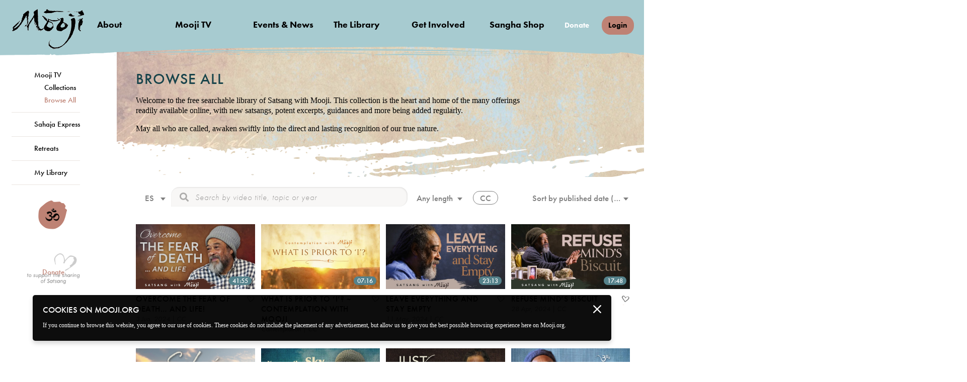

--- FILE ---
content_type: text/html; charset=UTF-8
request_url: https://mooji.org/satsangs?fLang=ES&fSearch=&fLength=0&fSort=0&pg=4
body_size: 100606
content:
<!doctype html>
<html data-theme="ocean" class="archive post-type-archive post-type-archive-videos wp-theme-moojiorg term-satsangs page-lang-en elementor-default">
<head>
	<meta http-equiv="X-UA-Compatible" content="IE=edge"> 
	<meta charset="utf-8"> 
	<meta name="viewport" content="width=device-width,initial-scale=1,maximum-scale=1,minimum-scale=1,user-scalable=0,viewport-fit=cover">
	<meta property="og:locale" content="en_GB"> 
	<meta property="og:type" content="website"> 
	<meta property="og:site_name" content="Mooji.org"> 
	<meta property="og:title" content="Public Satsangs | Mooji TV"> 
		
	<meta property="og:image" content="https://cdn.mooji.org/wp-content/uploads/2024/08/2e51a827afb306859c184ddb40a8d3b3.jpg">
		<meta property="og:description" content=""> 
	<meta name="google-site-verification" content="uRwP8l2-AoDeewC6grvCzWLzWGQ2PhjONFYlA3ZtFQ8"> 
	<meta name="google" content="notranslate"> 
	<!-- <meta name="theme-color" content="">  -->
	<meta name="mobile-web-app-capable" content="yes"> 
	<meta name="apple-mobile-web-app-capable" content="yes"> 
	<meta name="apple-mobile-web-app-status-bar-style" content="black"> 
	<meta name="apple-mobile-web-app-title" content="Mooji"> 
	<!-- <meta name="msapplication-TileColor" content="#ffffff"> 
	<meta name="msapplication-TileImage" content="https://cdn.mooji.org/wp-content/themes/moojiorg/img/favicons/tile-144.png">  -->
	<meta name="color-scheme" content="light only">
		<!-- Google tag (gtag.js) -->
	<script async src="https://www.googletagmanager.com/gtag/js?id=G-MH82LYY8Z7"></script>
	<script>
	window.dataLayer = window.dataLayer || [];
	function gtag(){dataLayer.push(arguments);}
	gtag('js', new Date());
	gtag('config', 'G-MH82LYY8Z7',{
		'user_id': '0'
	});
	</script>	

	<link rel="apple-touch-icon" sizes="180x180" href="https://cdn.mooji.org/wp-content/themes/moojiorg/img/favicons/apple-touch-icon.png">
	<link rel="icon" type="image/png" sizes="32x32" href="https://cdn.mooji.org/wp-content/themes/moojiorg/img/favicons/favicon-32x32.png">
	<link rel="icon" type="image/png" sizes="16x16" href="https://cdn.mooji.org/wp-content/themes/moojiorg/img/favicons/favicon-16x16.png">
	<link rel="mask-icon" href="/wp-content/themes/moojiorg/img/favicons/safari-pinned-tab.svg" color="#444444">
	<link rel="shortcut icon" href="https://cdn.mooji.org/wp-content/themes/moojiorg/img/favicons/favicon.ico">
	<meta name="msapplication-TileColor" content="#da532c">
	<meta name="msapplication-config" content="/wp-content/themes/moojiorg/img/favicons/browserconfig.xml">
	<meta name="theme-color" content="#ffffff">
	<link href="https://cdnjs.cloudflare.com/ajax/libs/font-awesome/5.15.1/css/all.min.css" rel="stylesheet">
			<link href="https://cdn.jsdelivr.net/npm/select2@4.1.0-rc.0/dist/css/select2.min.css" rel="stylesheet" />
				<style>img:is([sizes="auto" i], [sizes^="auto," i]) { contain-intrinsic-size: 3000px 1500px }</style>
	
<!-- Search Engine Optimization by Rank Math - https://s.rankmath.com/home -->
<title>Public Satsangs | Mooji TV</title>
<meta name="description" content="Free Videos Archive - Mooji"/>
<meta name="robots" content="follow, index"/>
<link rel="canonical" href="https://mooji.org/satsangs" />
<link rel="next" href="https://mooji.org/satsangs/page/2" />
<meta property="og:locale" content="en_US" />
<meta property="og:type" content="article" />
<meta property="og:title" content="Public Satsangs | Mooji TV" />
<meta property="og:description" content="Free Videos Archive - Mooji" />
<meta property="og:url" content="https://mooji.org/satsangs" />
<meta property="og:site_name" content="Mooji" />
<meta name="twitter:card" content="summary_large_image" />
<meta name="twitter:title" content="Public Satsangs | Mooji TV" />
<meta name="twitter:description" content="Free Videos Archive - Mooji" />
<script type="application/ld+json" class="rank-math-schema">{"@context":"https://schema.org","@graph":[{"@type":"Organization","@id":"https://mooji.org/#organization","name":"Mooji","url":"https://mooji.org","logo":{"@type":"ImageObject","@id":"https://mooji.org/#logo","url":"https://cdn.mooji.org/wp-content/uploads/2021/03/d4ecbc4cbccea08cb499ff4baa63ce01.png","contentUrl":"https://cdn.mooji.org/wp-content/uploads/2021/03/d4ecbc4cbccea08cb499ff4baa63ce01.png","caption":"Mooji","inLanguage":"en-US","width":"144","height":"80"}},{"@type":"WebSite","@id":"https://mooji.org/#website","url":"https://mooji.org","name":"Mooji","publisher":{"@id":"https://mooji.org/#organization"},"inLanguage":"en-US"},{"@type":"CollectionPage","@id":"https://mooji.org/satsangs#webpage","url":"https://mooji.org/satsangs","name":"Public Satsangs | Mooji TV","isPartOf":{"@id":"https://mooji.org/#website"},"inLanguage":"en-US"}]}</script>
<!-- /Rank Math WordPress SEO plugin -->

<link rel='stylesheet' id='wp-block-library-css' href='https://cdn.mooji.org/wp-includes/css/dist/block-library/style.min.css?ver=6.8.2' type='text/css' media='all' />
<style id='classic-theme-styles-inline-css' type='text/css'>
/*! This file is auto-generated */
.wp-block-button__link{color:#fff;background-color:#32373c;border-radius:9999px;box-shadow:none;text-decoration:none;padding:calc(.667em + 2px) calc(1.333em + 2px);font-size:1.125em}.wp-block-file__button{background:#32373c;color:#fff;text-decoration:none}
</style>
<style id='global-styles-inline-css' type='text/css'>
:root{--wp--preset--aspect-ratio--square: 1;--wp--preset--aspect-ratio--4-3: 4/3;--wp--preset--aspect-ratio--3-4: 3/4;--wp--preset--aspect-ratio--3-2: 3/2;--wp--preset--aspect-ratio--2-3: 2/3;--wp--preset--aspect-ratio--16-9: 16/9;--wp--preset--aspect-ratio--9-16: 9/16;--wp--preset--color--black: #000000;--wp--preset--color--cyan-bluish-gray: #abb8c3;--wp--preset--color--white: #ffffff;--wp--preset--color--pale-pink: #f78da7;--wp--preset--color--vivid-red: #cf2e2e;--wp--preset--color--luminous-vivid-orange: #ff6900;--wp--preset--color--luminous-vivid-amber: #fcb900;--wp--preset--color--light-green-cyan: #7bdcb5;--wp--preset--color--vivid-green-cyan: #00d084;--wp--preset--color--pale-cyan-blue: #8ed1fc;--wp--preset--color--vivid-cyan-blue: #0693e3;--wp--preset--color--vivid-purple: #9b51e0;--wp--preset--gradient--vivid-cyan-blue-to-vivid-purple: linear-gradient(135deg,rgba(6,147,227,1) 0%,rgb(155,81,224) 100%);--wp--preset--gradient--light-green-cyan-to-vivid-green-cyan: linear-gradient(135deg,rgb(122,220,180) 0%,rgb(0,208,130) 100%);--wp--preset--gradient--luminous-vivid-amber-to-luminous-vivid-orange: linear-gradient(135deg,rgba(252,185,0,1) 0%,rgba(255,105,0,1) 100%);--wp--preset--gradient--luminous-vivid-orange-to-vivid-red: linear-gradient(135deg,rgba(255,105,0,1) 0%,rgb(207,46,46) 100%);--wp--preset--gradient--very-light-gray-to-cyan-bluish-gray: linear-gradient(135deg,rgb(238,238,238) 0%,rgb(169,184,195) 100%);--wp--preset--gradient--cool-to-warm-spectrum: linear-gradient(135deg,rgb(74,234,220) 0%,rgb(151,120,209) 20%,rgb(207,42,186) 40%,rgb(238,44,130) 60%,rgb(251,105,98) 80%,rgb(254,248,76) 100%);--wp--preset--gradient--blush-light-purple: linear-gradient(135deg,rgb(255,206,236) 0%,rgb(152,150,240) 100%);--wp--preset--gradient--blush-bordeaux: linear-gradient(135deg,rgb(254,205,165) 0%,rgb(254,45,45) 50%,rgb(107,0,62) 100%);--wp--preset--gradient--luminous-dusk: linear-gradient(135deg,rgb(255,203,112) 0%,rgb(199,81,192) 50%,rgb(65,88,208) 100%);--wp--preset--gradient--pale-ocean: linear-gradient(135deg,rgb(255,245,203) 0%,rgb(182,227,212) 50%,rgb(51,167,181) 100%);--wp--preset--gradient--electric-grass: linear-gradient(135deg,rgb(202,248,128) 0%,rgb(113,206,126) 100%);--wp--preset--gradient--midnight: linear-gradient(135deg,rgb(2,3,129) 0%,rgb(40,116,252) 100%);--wp--preset--font-size--small: 13px;--wp--preset--font-size--medium: 20px;--wp--preset--font-size--large: 36px;--wp--preset--font-size--x-large: 42px;--wp--preset--spacing--20: 0.44rem;--wp--preset--spacing--30: 0.67rem;--wp--preset--spacing--40: 1rem;--wp--preset--spacing--50: 1.5rem;--wp--preset--spacing--60: 2.25rem;--wp--preset--spacing--70: 3.38rem;--wp--preset--spacing--80: 5.06rem;--wp--preset--shadow--natural: 6px 6px 9px rgba(0, 0, 0, 0.2);--wp--preset--shadow--deep: 12px 12px 50px rgba(0, 0, 0, 0.4);--wp--preset--shadow--sharp: 6px 6px 0px rgba(0, 0, 0, 0.2);--wp--preset--shadow--outlined: 6px 6px 0px -3px rgba(255, 255, 255, 1), 6px 6px rgba(0, 0, 0, 1);--wp--preset--shadow--crisp: 6px 6px 0px rgba(0, 0, 0, 1);}:where(.is-layout-flex){gap: 0.5em;}:where(.is-layout-grid){gap: 0.5em;}body .is-layout-flex{display: flex;}.is-layout-flex{flex-wrap: wrap;align-items: center;}.is-layout-flex > :is(*, div){margin: 0;}body .is-layout-grid{display: grid;}.is-layout-grid > :is(*, div){margin: 0;}:where(.wp-block-columns.is-layout-flex){gap: 2em;}:where(.wp-block-columns.is-layout-grid){gap: 2em;}:where(.wp-block-post-template.is-layout-flex){gap: 1.25em;}:where(.wp-block-post-template.is-layout-grid){gap: 1.25em;}.has-black-color{color: var(--wp--preset--color--black) !important;}.has-cyan-bluish-gray-color{color: var(--wp--preset--color--cyan-bluish-gray) !important;}.has-white-color{color: var(--wp--preset--color--white) !important;}.has-pale-pink-color{color: var(--wp--preset--color--pale-pink) !important;}.has-vivid-red-color{color: var(--wp--preset--color--vivid-red) !important;}.has-luminous-vivid-orange-color{color: var(--wp--preset--color--luminous-vivid-orange) !important;}.has-luminous-vivid-amber-color{color: var(--wp--preset--color--luminous-vivid-amber) !important;}.has-light-green-cyan-color{color: var(--wp--preset--color--light-green-cyan) !important;}.has-vivid-green-cyan-color{color: var(--wp--preset--color--vivid-green-cyan) !important;}.has-pale-cyan-blue-color{color: var(--wp--preset--color--pale-cyan-blue) !important;}.has-vivid-cyan-blue-color{color: var(--wp--preset--color--vivid-cyan-blue) !important;}.has-vivid-purple-color{color: var(--wp--preset--color--vivid-purple) !important;}.has-black-background-color{background-color: var(--wp--preset--color--black) !important;}.has-cyan-bluish-gray-background-color{background-color: var(--wp--preset--color--cyan-bluish-gray) !important;}.has-white-background-color{background-color: var(--wp--preset--color--white) !important;}.has-pale-pink-background-color{background-color: var(--wp--preset--color--pale-pink) !important;}.has-vivid-red-background-color{background-color: var(--wp--preset--color--vivid-red) !important;}.has-luminous-vivid-orange-background-color{background-color: var(--wp--preset--color--luminous-vivid-orange) !important;}.has-luminous-vivid-amber-background-color{background-color: var(--wp--preset--color--luminous-vivid-amber) !important;}.has-light-green-cyan-background-color{background-color: var(--wp--preset--color--light-green-cyan) !important;}.has-vivid-green-cyan-background-color{background-color: var(--wp--preset--color--vivid-green-cyan) !important;}.has-pale-cyan-blue-background-color{background-color: var(--wp--preset--color--pale-cyan-blue) !important;}.has-vivid-cyan-blue-background-color{background-color: var(--wp--preset--color--vivid-cyan-blue) !important;}.has-vivid-purple-background-color{background-color: var(--wp--preset--color--vivid-purple) !important;}.has-black-border-color{border-color: var(--wp--preset--color--black) !important;}.has-cyan-bluish-gray-border-color{border-color: var(--wp--preset--color--cyan-bluish-gray) !important;}.has-white-border-color{border-color: var(--wp--preset--color--white) !important;}.has-pale-pink-border-color{border-color: var(--wp--preset--color--pale-pink) !important;}.has-vivid-red-border-color{border-color: var(--wp--preset--color--vivid-red) !important;}.has-luminous-vivid-orange-border-color{border-color: var(--wp--preset--color--luminous-vivid-orange) !important;}.has-luminous-vivid-amber-border-color{border-color: var(--wp--preset--color--luminous-vivid-amber) !important;}.has-light-green-cyan-border-color{border-color: var(--wp--preset--color--light-green-cyan) !important;}.has-vivid-green-cyan-border-color{border-color: var(--wp--preset--color--vivid-green-cyan) !important;}.has-pale-cyan-blue-border-color{border-color: var(--wp--preset--color--pale-cyan-blue) !important;}.has-vivid-cyan-blue-border-color{border-color: var(--wp--preset--color--vivid-cyan-blue) !important;}.has-vivid-purple-border-color{border-color: var(--wp--preset--color--vivid-purple) !important;}.has-vivid-cyan-blue-to-vivid-purple-gradient-background{background: var(--wp--preset--gradient--vivid-cyan-blue-to-vivid-purple) !important;}.has-light-green-cyan-to-vivid-green-cyan-gradient-background{background: var(--wp--preset--gradient--light-green-cyan-to-vivid-green-cyan) !important;}.has-luminous-vivid-amber-to-luminous-vivid-orange-gradient-background{background: var(--wp--preset--gradient--luminous-vivid-amber-to-luminous-vivid-orange) !important;}.has-luminous-vivid-orange-to-vivid-red-gradient-background{background: var(--wp--preset--gradient--luminous-vivid-orange-to-vivid-red) !important;}.has-very-light-gray-to-cyan-bluish-gray-gradient-background{background: var(--wp--preset--gradient--very-light-gray-to-cyan-bluish-gray) !important;}.has-cool-to-warm-spectrum-gradient-background{background: var(--wp--preset--gradient--cool-to-warm-spectrum) !important;}.has-blush-light-purple-gradient-background{background: var(--wp--preset--gradient--blush-light-purple) !important;}.has-blush-bordeaux-gradient-background{background: var(--wp--preset--gradient--blush-bordeaux) !important;}.has-luminous-dusk-gradient-background{background: var(--wp--preset--gradient--luminous-dusk) !important;}.has-pale-ocean-gradient-background{background: var(--wp--preset--gradient--pale-ocean) !important;}.has-electric-grass-gradient-background{background: var(--wp--preset--gradient--electric-grass) !important;}.has-midnight-gradient-background{background: var(--wp--preset--gradient--midnight) !important;}.has-small-font-size{font-size: var(--wp--preset--font-size--small) !important;}.has-medium-font-size{font-size: var(--wp--preset--font-size--medium) !important;}.has-large-font-size{font-size: var(--wp--preset--font-size--large) !important;}.has-x-large-font-size{font-size: var(--wp--preset--font-size--x-large) !important;}
:where(.wp-block-post-template.is-layout-flex){gap: 1.25em;}:where(.wp-block-post-template.is-layout-grid){gap: 1.25em;}
:where(.wp-block-columns.is-layout-flex){gap: 2em;}:where(.wp-block-columns.is-layout-grid){gap: 2em;}
:root :where(.wp-block-pullquote){font-size: 1.5em;line-height: 1.6;}
</style>
<link rel='stylesheet' id='moojiorg-style-css' href='https://cdn.mooji.org/wp-content/themes/moojiorg/style.css?ver=1767909168' type='text/css' media='all' />
<link rel='stylesheet' id='mtv-style-css' href='https://cdn.mooji.org/wp-content/themes/moojiorg/mtv.css?ver=1769085892' type='text/css' media='all' />
<link rel='stylesheet' id='photonic-slider-css' href='https://cdn.mooji.org/wp-content/plugins/photonic/include/ext/splide/splide.min.css?ver=20250522-91844' type='text/css' media='all' />
<link rel='stylesheet' id='photonic-lightbox-css' href='https://cdn.mooji.org/wp-content/plugins/photonic/include/ext/fancybox3/fancybox3.min.css?ver=20250522-91844' type='text/css' media='all' />
<link rel='stylesheet' id='photonic-css' href='https://cdn.mooji.org/wp-content/plugins/photonic/include/css/front-end/core/photonic.min.css?ver=20250522-91844' type='text/css' media='all' />
<style id='photonic-inline-css' type='text/css'>
/* Retrieved from saved CSS */
.photonic-panel { background:  rgb(17,17,17)  !important;

	border-top: none;
	border-right: none;
	border-bottom: none;
	border-left: none;
 }
.photonic-flickr-stream .photonic-pad-photosets { margin: 10px; }
.photonic-flickr-stream .photonic-pad-galleries { margin: 10px; }
.photonic-flickr-stream .photonic-pad-photos { padding: 5px 10px; }
.photonic-google-stream .photonic-pad-photos { padding: 5px 10px; }
.photonic-zenfolio-stream .photonic-pad-photos { padding: 5px 10px; }
.photonic-zenfolio-stream .photonic-pad-photosets { margin: 5px 10px; }
.photonic-smug-stream .photonic-pad-albums { margin: 10px; }
.photonic-smug-stream .photonic-pad-photos { padding: 5px 10px; }
.photonic-random-layout .photonic-thumb { padding: 2px}
.photonic-masonry-layout .photonic-thumb { padding: 2px}
.photonic-mosaic-layout .photonic-thumb { padding: 2px}

</style>
<script type="text/javascript" src="https://cdn.mooji.org/wp-includes/js/jquery/jquery.min.js?ver=3.7.1" id="jquery-core-js"></script>
<script type="text/javascript" src="https://cdn.mooji.org/wp-includes/js/jquery/jquery-migrate.min.js?ver=3.4.1" id="jquery-migrate-js"></script>
<script type="text/javascript" id="zxcvbn-async-js-extra">
/* <![CDATA[ */
var _zxcvbnSettings = {"src":"https:\/\/mooji.org\/wp-includes\/js\/zxcvbn.min.js"};
/* ]]> */
</script>
<script type="text/javascript" src="https://cdn.mooji.org/wp-includes/js/zxcvbn-async.min.js?ver=1.0" id="zxcvbn-async-js"></script>
<meta name="generator" content="Elementor 3.29.0; features: e_font_icon_svg, additional_custom_breakpoints, e_local_google_fonts, e_element_cache; settings: css_print_method-external, google_font-enabled, font_display-swap">
			<style>
				.e-con.e-parent:nth-of-type(n+4):not(.e-lazyloaded):not(.e-no-lazyload),
				.e-con.e-parent:nth-of-type(n+4):not(.e-lazyloaded):not(.e-no-lazyload) * {
					background-image: none !important;
				}
				@media screen and (max-height: 1024px) {
					.e-con.e-parent:nth-of-type(n+3):not(.e-lazyloaded):not(.e-no-lazyload),
					.e-con.e-parent:nth-of-type(n+3):not(.e-lazyloaded):not(.e-no-lazyload) * {
						background-image: none !important;
					}
				}
				@media screen and (max-height: 640px) {
					.e-con.e-parent:nth-of-type(n+2):not(.e-lazyloaded):not(.e-no-lazyload),
					.e-con.e-parent:nth-of-type(n+2):not(.e-lazyloaded):not(.e-no-lazyload) * {
						background-image: none !important;
					}
				}
			</style>
				</head>
<body class="archive post-type-archive post-type-archive-videos wp-theme-moojiorg term-satsangs page-lang-en elementor-default elementor-kit-74762">
	<div id="wrapper">
		<div ui-view="">
			            
			<div header-dctv="">
				<header class="main">
					<a href="/">
		    			<img class='mooji-logo-black' src="https://cdn.mooji.org/wp-content/themes/moojiorg/img/logo2.png" srcset="https://cdn.mooji.org/wp-content/themes/moojiorg/img/logo2.png 1x, https://cdn.mooji.org/wp-content/themes/moojiorg/img/logo2@2x.png 2x" alt="Mooji" title="Mooji">
						<img class='mooji-logo-white' src="https://cdn.mooji.org/wp-content/themes/moojiorg/img/logo2-light.png" srcset="https://cdn.mooji.org/wp-content/themes/moojiorg/img/logo2-light.png 1x, https://cdn.mooji.org/wp-content/themes/moojiorg/img/logo2-light.png 2x" alt="Mooji" title="Mooji">
					</a>
					<div class="section-container">
		    			<button onclick="toggleMenu()">
		        			<span></span>
		        			<span></span>
		        			<span></span>
		        			<span>Menu</span>
		    			</button>
		        		<nav>
		            		<ul id="expandMenu">
																<li class="rose" ui-nested="">
									<svg id="Layer_1" preserveAspectRatio="none" data-name="Layer 1" xmlns="http://www.w3.org/2000/svg" viewBox="0 0 1650 5755.8"><path d="M927,5720c-6-37.38-20-50.69-53-49.67-14,1-20-2.56-22-12.8-2-8.19,1-14.33,7-14.33s11,3.58,11,7.68c0,4.6,6,6.14,15,4.6,18-3.58,20-17.92,3-27.13-10-5.63-10-7.17-1-9.22,9-1.53,10-5.12,3-11.77-6-5.64-9-28.68-9-52.23,2-32.25-2-46.59-15-57.85-17-14.85-17-13.83-11,41,3,31.23,8,62.46,11,70.65,5,10.24,3,13.83-9,13.83-20,0-27-11.27-27-46.08,0-20.48-5-31.24-16-36.36-12-4.6-15-14.33-13-34.81,1-15.87,1-35.33,0-44-2-15.36-2-15.36-12-3.08-5,7.17-7,19-4,27.14,8,18.43-8,18.43-22,.51-8-11.77-10-4.09-10,36.87,0,28.16,5,54.27,10,57.85,6,4.1,10,15.36,9,25.6s2,26.63,7,35.84c6,10.75,6,22,1,29.7-13,16.38-34,15.87-27-1,5-14.33-24-104.44-42-126.46-6-8.19-11-28.67-11-46.08,0-44.54-11-10.86-20-10.86-12,0-17-55.19-9-24,5,16.39,4,29.19-1,30.21s-6,5.12-3,9.73c4,5.63,1,7.17-13,5.63-17-1.53-19-6.65-19-38.4,0-20-3,54.68-6,55.7-4,1-9-3.58-11-10.75-6-14.34,8-17.92,15-3.59,4,8.2,4,8.2,12-.51,5-6.14,1-11.77-13-17.92-16-7.17-20-15.87-21-44,0-19.46-3-36.86-6-38.4-9-4.61-3,49.26,6,62.06,5,6.15,5,11.27,0,11.27-9,0-7,13.82,4,27.13,7,8.71-9,24.07-26,24.07-4,0-9-5.12-11-11.27-2-6.65-8-11.77-15-11.77-19,0-24-5.64-28-32.26-4-25.09-3-26.11,23-28.16l27,87.95-27-1c-26-.51-27-1-26-37.38,1-39.42-7-60.41-23-60.41-6,0-6,3.58,1,9.73,17,16.89,12,35.32-11,38.91-12,2.05-26,1-32-2.05-20-10.24-25-6.14-29,27.65-4,31.23-19-40.34-34-48-4-2.05-8,74.13-9,59.28-1-15.36-5-30.21-9-33.28-3-3.07-2-6.14,3-7.17,6-1,7-8.7,2-21-5-10.24-6-20-2-21,14-4.61,11-52.74-4-59.39-19-8.19-19,102.59,0,106.69,12,2,15-2.56,15-24.58,0-17.41-5-29.18-12-30.72-10-2.56-10-3.58,0-6.14,6-1.54,12-8.71,12-15.36,0-7.17-4-11.27-10-9.73-5,1.53-10-.51-10-4.61,0-4.61,7-8.19,16-8.19,14,0,16-3.59,11-20-3-11.26-2,109.5,1,107.45,12-6.14,21-6.24,10-9.31-4-1.54-8,0-8,2.56,0,3.07-4-62.37-10-62.37-5,0-10,64.42-10,60.32s7-7.68,15-7.68c9,0,12-3.07,9-7.68-4-4.1-1-7.68,6-7.68,21,0,7-28.16-15-29.18-11-1-14,0-7,1.53,14,3.59,16,17.41,2,17.41-11,0-11-.51-14-36.86-1-16.9,2,95.93,11,97,6,.51,11-1,10-4.1-1-2.56-5-4.61-9-4.1-5,1-8-1.53-8-5.63s5-8.19,10-9.21c13-2,22-24.58,10-24.58-15,0-48-32.77-55-56.32-8-24.06-24-34.82-37-24.06-5,4.6-10,4.6-19,0-17-8.71,0-18.44,26-15.88q24,3.08,18-4.6c-3-3.59-9-6.66-14-6.66s-9-6.14-9-13.31-4-11.78-9-10.24-7,7.68-4,13.31c4,7.17,0,10.24-10,10.24-12,0-17-6.66-20-26.62-3-21.51-5-24.58-11-15.36-20,27.64-50-6.66-40-43.52,4-14.85,3-22-5-22-6,0-11-5.12-12-11.26-1-11.27-1-11.27-9,1-12,20-11,25.6,5,25.6,8,0,15,2.56,15,5.63,0,2.56-5,3.59-12,1.54-8-2.56-9,2.05-4,17.41,6,20-4,28.67-19,16.38-7-6.14-18-48.13-16-65,0-6.66-4-11.78-9-11.78-6,0-10-4.61-10-10.24s-4-10.24-10-10.24c-5,0-10-5.12-10-11.78s-9-16.89-20-23c-53-29.18-71-67.07-36-78.84,7-2.56,4-4.1-6-4.1s-18-2-18-5.12c0-2.56,4-5.12,10-5.12s7-9.22,3-23c-4-17.92-3-23,8-23s11-1-1-5.12c-8-2.56-16-11.26-17-18.94-6-38.4-3-59.91,9-63.49,10-3.59,10-5.63,0-10.75-14-7.17-16-29.7-3-29.7,5,0,12,3.07,14,6.66,3,3.07,6,0,6-7.68,1-10.24-3-13.32-14-11.27-8,2.05-15,.51-15-2.56s4-5.63,8-5.63c11,0,6-145.92-6-174.08-6-12.8-9-34.3-7-48.64,2-18.43-2-27.14-14-31.74-15-5.64-14-6.15,3-6.66,15,0,17-3.07,14-16.38-3-9.22-2-22.53,2-29.7s4-24.06,0-37.38c-5-16.38-3-27.13,6-33.28,16-11.77,21-27.64,10-35.84-4-3.58-3-9.72,4-13.82,9-5.63,9-7.68,1-7.68-6,0-11-5.63-11-12.8s5-12.8,10-12.8c16,0,12-13.82-5-17.41-20-3.58-19-22,1-27.65,14-4.09,14-5.12,0-12.8-17-8.7-22-24.06-7-24.06,5,0,12,3.07,14,6.66,3,3.07,6-9.73,7-29.7,4-68.61,2-90.62-8-94.21-18-5.63-17-20.48,1-27.13,15-5.64,16-9.22,8-21-8-10.24-8-17.4-1-24.06,15-14.85,8-52.22-12-62-23-10.75-23-20,0-20,17,0,18-4.61,17-49.15-1-39.94-5-50.18-18-54.27-19-5.12-23-24.58-5-24.58,6,0,4-3.58-5-9.22-10-5.12-17-13.31-17-17.92s-4-9.72-10-11.26c-5-1.54-10-6.66-10-10.75,0-13.83,25-7.17,52,14.85,23,17.92,28,19.45,28,9.72,0-6.65-5-16.89-11-22.52-9-8.2-8-11.78,2-14.85s11-4.61,2-4.61c-7,0-13-4.61-13-10.24a10.49,10.49,0,0,1,10-10.24c15,0,12-44.54-2-47.62-10-1.53-8-5.12,5-12.8,16-8.7,17-15.36,11-46.08-6-34.3-7-35.84-30-33.79-20,2.05-24,0-24-10.75,0-7.17,5-12.8,10-12.8,6,0,10-3.58,10-7.68s-4-7.68-10-7.68a10.49,10.49,0,0,1-10-10.24c0-10.75,24-14.34,35-5.12,3,3.07,16,4.61,28,4.61,16-.51,17-1.54,5-3.07-19-2.56-26-22-17-46.6,7-17.4-3-25.08-33-22.52-11,1-18-1.54-18-7.17,0-6.66,6-7.68,31-5.12,27,2.56,29,2,15-5.12-9-4.1-16-11.27-16-14.85,0-4.61-6-6.14-15-4.61-8,2-15,.51-15-2.56s11-6.65,25-8.7c27-3.59,33-9.73,13-13.83-10-2-10-3.58-1-9.21,15-7.68,18-57.86,4-53.76-5,1.53-14-.51-21-4.61-11-6.66-9-10.24,10-20.48,22-11.78,23-13.82,9-34.3-7-12.29-12-26.63-11-32.26,2-8.19,0-8.7-8-2.56-5,4.1-10,6.66-11,5.12-8-26.11-8-51.2,0-51.2,6,0,11,3.07,11,7.17,0,3.58,7,9.73,15,13.31,12,5.12,15,5.12,15-1.54,0-4.09-6-9.21-12-10.24-10-2-10-3.58,0-7.68,18-6.14,6-62.46-15-70.14-19-7.17-8-20,13-15.87,8,1.53,14,0,14-2.56,0-3.07-9-4.61-20-3.07-13,1.53-24-.52-30-6.66-15-13.82-13-15.36,18-15.36,21,0,24-1,12-5.12-12-3.58-12-6.14-2-11.26,17-8.71,15-19.46-5-30.72-9-5.64-11-9.22-5-9.22,7,0,12-3.58,12-7.68s-7-7.68-15-7.68-15-3.58-15-8.19c0-5.12,6-7.17,15-5.12,11,2,15-.51,15-9.73,0-10.24-5-12.8-24-12.8-14,0-27-2.05-30-4.61-7-5.12,22-12.29,34-8.19,4,1.54,11-1.54,14-6.14,4-4.61,1-10.24-5-12.29-6-1.54-12-13.31-14-25.6-1-12.29-5-26.63-9-31.23s-4-11.78,1-15.36c4-3.59,8-16.9,9-29.19s6-23.55,12-25.6c15-4.61,2-14.33-22-16.38-29-3.07-25-12.29,7-13.83,21-1.53,27-4.6,27-13.82s-4-11.78-15-9.73c-9,2-15,0-15-5.12,0-4.61,7-8.19,15-8.19s15-3.58,15-7.68-5-7.68-12-7.68c-6,0-4-3.58,5-9.22,19-10.75,22-24.57,6-29.18-6-2.05-8-6.66-5-10.75s0-5.63-8-4.1c-20,4.1-29-6.14-17-17.92,7-6.65,18-8.7,31-7.17,11,1.54,20,0,20-3.07,0-2.56-6-4.09-14-2.56-21,4.1-32-8.7-13-15.87,21-7.68,33-64,15-70.14-10-4.1-10-5.64,0-7.68,6-1,12-5.64,12-10.24,0-6.66-2-6.66-15,.51-8,4.09-15,9.73-15,12.8s-4,5.63-10,5.63c-5,0-8-9.73-6-21.5,2-13.32,7-21.51,14-21,7,1,11-2.56,10-7.68-1-4.6,4-18.43,11-30.72,13-20.48,13-22.52-8-33.79-24-12.8-21-23.55,5-23.55,10,0,14-6.66,14-25.6,0-13.82-4-25.6-10-25.6-5,0-10-3.58-10-7.68s5-7.68,10-7.68c6,0,10-2,10-5.12,0-2.56-11-5.12-25-5.12-16,0-25-3.07-25-8.19s6-7.17,15-5.12c9,1.53,15,0,15-4.61,0-3.58,7-10.75,16-14.85,14-7.17,12-7.68-15-5.12-25,2.56-31,1.54-31-5.12,0-5.63,7-8.19,17-7.17,31,2.56,41-5.12,34-22.52-10-25.09-2-46.6,15-43,8,1.53,14,.51,14-2.05,0-6.66-37-6.66-45,0-3,3.07-13,5.12-21,5.12-17,0-19-18.94-1-22,9-2,9-3.58-1-9.21-14-7.68-16-30.21-3-30.21,5,0,12,3.07,14,6.66,4,4.6,6,4.6,6-.52,1-3.58,5-5.12,11-3.58,6,2,11-5.63,12-18.94,1-12.29,3-28.68,3-37.38,1-8.19-4-18.94-12-24.06-10-5.64-11-9.22-4-11.78,14-4.1,14-48.64,1-48.64-14,0-12-18.94,3-22q13.5-3.06,0-3.07c-9-.51-10-4.09-3-13.82,6-7.17,10-17.92,10-24.07,0-9.21-6-7.16-28,10.24-27,22-52,28.68-52,14.85,0-4.09,5-9.21,10-10.75a14,14,0,0,0,10-12.8c0-5.12,10-13.31,22-17.41,18-6.65,19-8.19,5-8.19-10,0-17-4.1-17-10.24,0-5.63,7-10.24,15-10.24,16,0,17-3.07,19-67.58,1-34.82-1-39.94-16-39.94-23,0-23-11.26,0-18.43,16-5.63,20-29.19,11-71.17-2-5.63,1-15.36,5-22,6-9.72,4-12.28-13-14.84-25-3.08-26-8.2-6-18.95,16-8.19,19-30.72,15-102.91-1-19.46-4-32.77-7-29.18-2,3.07-9,6.14-14,6.14-15,0-10-15.36,7-24.06,14-7.68,14-8.71,0-12.8-20-5.64-21-24.07-1-27.65,17-3.59,21-17.41,5-17.41-5,0-10-5.63-10-12.8s5-12.8,11-12.8c8,0,8-2.05-1-7.68-7-4.1-8-10.24-4-13.82,11-8.2,6-24.07-11-36.36-9-6.14-10-15.87-4-31.23,4-12.8,4-29.69,0-37.89-5-8.19-7-21-4-28.67,4-9.73,1-13.31-11-13.31-9,0-16-2-16-5.12,0-2.56,6-5.12,13-5.12,20,0,17-67.07-3-75.26-13-5.64-13-6.15,2-6.66,14,0,17-5.12,16-25.09,0-14.33,2-27.13,5-29.69,2-2,1-14.34-2-27.14-6-17.41-3-27.65,11-42.5,16-15.87,17-21,7-27.64-10-6.15-10-8.2,2-12.8,11-3.59,11-5.64,2-7.68-15-3.08-18-27.14-3-27.14,16,0,12-13.82-5-17.41-20-3.58-20-23.55,0-23.55,19,0,19-7.17,0-15.36-20-8.19-20-22.53,0-18.43,12,2.05,15-2.56,15-27.65,0-27.14-2-30.72-20-30.72-11,0-20-3.58-20-7.68,0-8.7,21-10.24,35-2.56,7,3.07,10-5.63,9-23-1-17.92-7-30.72-18-35.84-21-10.75-20-14.34,4-22,16-5.12,18-8.19,9-20-7-9.22-7-17.92,1-26.63,12-15.36-2-63-19-66-6-1-11-5.12-11-9.72s6-6.15,18-4.61c17,3.07,18-1,17-48.64-2-42.5-5-52.74-18-56.83-10-2.56-17-8.2-17-11.78,0-9.22,27-10.24,33-1,2,3.07,8,4.6,12,2.56s-7-9.73-24-16.9c-17-7.68-31-17.92-31-23a14,14,0,0,0-10-12.8c-15-4.61-12-17.92,3-17.92,7,0,24,9.73,38,22,20,18.43,24,20,27,10.24,2-6.15-1-15.88-7-21.51-8-7.17-8-10.75,2-12.8,9-2.56,9-3.58,0-6.14-15-3.59-17-17.41-3-17.41,15,0,13-49.66-2-53.25-10-1.53-9-4.09,4-9.21,14-6.15,16-13.83,12-42.5-4-34.82-15-45.06-41-39.94-9,1.54-13-1.53-13-10.75,0-7.17,5-13.31,10-13.31,6,0,10-3.58,10-7.68s-4-7.68-10-7.68c-14,0-13-13.82,2-18.43,6-2.05,14-1,16,2,8,13.31,24,5.12,20-10.24-3-8.71-2-24.07,2-33.28,5-10.24,4-18.44-2-20-6-2.05-5-5.12,3-7.68,11-4.1,11-5.63-4-10.24-9-2.56-17-8.19-17-12.29,0-4.61-6-6.14-15-4.61-9,2-15,0-15-5.12,0-4.09,12-9.73,26-11.26,19-2.56,22-4.61,12-7.68-10-3.59-11-6.15-1-14.85,18-14.34,17-51.2-1-51.2-24,0-27-15.36-6-26.62,24-13.32,25-20.48,5-39.94-8-8.19-12-18.94-8-23.55,4-6.15,3-7.68-5-5.12-7,2-12,3.07-13,2-8-21-8-45.06,1-45.06,5,0,10,3.07,10,7.17s7,8.19,15,10.24c9,1.53,15,0,15-4.61,0-4.1-6-7.68-12-7.68-10,0-9-1.54,1-4.61,17-5.63,7-59.9-14-72.19C55-70.14,56-74.24,80-74.24c11,0,20-2.56,20-5.63s-9-4.1-21-2C57-78.34,40-85.5,40-98.3c0-9.73,27-8.2,39,2.56C93-84,93-92.67,79-106c-8-7.17-8-11.78,0-15.88,16-8.19,14-19.45-6-30.2-9-5.64-11-9.22-5-9.22,7,0,12-3.58,12-7.68s-7-7.68-15-7.68-15-3.58-15-8.19c0-5.12,6-7.17,15-5.12,11,2,15-1,15-10.24,0-7.17-3-11.78-7-10.75-5,1.53-19,0-33-2.56-19-3.59-21-5.64-11-9.22,8-2.05,20-3.07,26-2.05,17,3.59,29-13.82,13-18.94-6-2-13-12.8-14-23.55,0-10.76-5-23.56-9-28.16-4-5.12-4-13.32,1-17.92,4-5.12,8-19.46,9-32.26,2-12.29,7-23.55,13-24.58,20-3.07,0-16.38-24-16.38-34,0-30-8.19,6-11.78,24-2.56,30-6.14,30-15.87,0-9.21-4-12.29-15-10.24-8,2.05-15,.51-15-2.56s7-5.63,15-5.63,15-3.58,15-7.68S76-448,70-448c-5,0-10-2.05-10-5.12,0-2.56,6-5.12,13-5.12s14-6.66,15-15.36S85-489,79-489s-8-3.58-5-7.68c18-23.55,19-25.6,3-15.36-18,12.29-42,4.61-31-9.73,5-6.65,13-8.19,30-6.14,17,2.56,24,1,24-4.1,0-4.61-6-6.65-14-5.12-21,4.1-31-7.68-13-14.85,21-8.19,33-65,15-70.65-10-3.59-10-4.61,0-4.61,6,0,12-3.58,12-7.68,0-4.61-6-6.14-15-4.61-8,2-15,6.15-15,10.24s-4,7.17-10,7.17c-5,0-8-9.73-6-21.5,2-13.32,7-21.51,14-21,7,1,11-2.56,10-7.68-1-4.6,4-18.43,11-30.2,13-19.46,12-22-8-32.77-26-14.34-27-20-1-23.55,16-2.05,20-7.17,20-22.53,0-11.27-6-24.58-12-30.21-11-8.7-10-11.26,0-14.85,10-3.07,7-5.12-12-7.68-14-1.53-26-7.17-26-11.26,0-5.12,6-7.17,15-5.12,9,1.53,15,0,15-5.12,0-4.1,7-8.71,15-10.24,28-5.63,15-12.29-16-8.71-25,2.56-31,1.54-27-4.09,3-4.1,13-6.66,23-5.63,25,2.56,34-7.17,25-27.65-4-9.73-4-17.41,0-17.41s5-6.14,2-13.82c-4-10.76-2-12.8,12-10.24,9,2,16,1,16-1.54,0-6.66-37-6.66-45,0-3,3.07-13,5.12-21,5.12-17,0-19-18.43-2-22.53,11-2.56,11-3.58,0-6.14-14-3.07-17-32.77-3-32.77,5,0,11,2.05,13,5.12,1,2.56,8,3.07,15,1,6-2,14-20.48,17-41,4-30.72,2-37.37-12-42-12-4.1-14-6.66-4-8.19,15-3.59,17-53.25,2-53.25-14,0-12-13.82,3-16.9,9-2,9-3.58,0-7.16-8-3.08-9-7.17-3-11.78,6-4.1,10-13.31,10-20.48-1-14.34,4-16.38-47,19.46-9,6.65-20,9.72-25,7.16-11-5.63,8-29.69,36-45.56,17-10.24,17-11.78,3-11.78-22,0-22-13.31,0-19.46,13-4.09,16-14.33,18-56.83,1-47.61,0-51.71-17-48.64-24,3.59-24-9.21,0-20,10-5.12,18-13.82,17-20.48-1-6.14,2-16.38,6-22.52,5-7.68,3-12.8-7-17.41-14-6.15-14-16.39,2-36.87,3-5.12-2-9.21-15-11.26-25-4.1-26-9.22-6-20,16-8.19,27-64.51,13-64.51-5,0-8,2.56-8,5.12,0,3.07-7,5.12-16,5.12s-14-3.58-12-8.7,11-8.71,21-8.71c14,1,17-4.09,17-29.18,0-24.58-3-29.19-15-27.14-20,4.1-19-7.68,2-19.45,15-8.71,15-9.73-2-15.88-18-7.16-14-29.18,6-29.18,5,0,9-3.58,9-7.68s-4-7.68-10-7.68c-15,0-12-19.46,3-22,9-1.53,9-4.09-2-10.75-10-6.14-11-10.24-4-12.29,12-4.09,6-31.74-7-31.74-14,0-18-13.31-10-35.33,4-11.77,4-29.69,0-39.42s-6-22-3-27.65c5-10.24,17-10.24,795-10.24h790l-7,24.58c-4,13.31-6,223.23-5,466.94s2,476.16,1,517.12c0,53.25,3,74.75,12,77.82,8,2.56,8,4.1,1,4.1-13,0-18,92.16-14,302.08,3,170,3,222.72-1,475.14-2,107.52-1,195.58,2,195.58,4,0,4,10.75,1,23.55-3,16.9-1,25.09,9,28.16s10,4.61,2,4.61c-10,0-13,18.43-11,75.78,0,41.47,0,267.77-1,502.78s1,446,4,468.48c7,53.76,7,150,0,166.4-3,7.17-5,214.53-4,460.8s1,481.28,0,521.73c0,53.76,3,75.26,12,78.33,8,2.56,8,4.1,1,4.1-14,0-17,87.55-14,302.08,3,170,3,231.42,0,414.72-4,204.8,1,299,14,303.62,8,2.56,8,4.6-1,7.68s-12,24.57-11,77.82c0,41,0,259.58-1,486.4s1,447,5,489c8,85,8,85-2,109.06-4,9.72-2,16.38,4,16.38,18,0,21,20.48,4,25.6-10,2.56-12,5.12-6,5.12,12,0,12,14.85,1,24.58-6,4.09-3,5.12,7,3.07,19-3.59,21,3.58,4,12.29-9,4.6-9,6.14,0,6.14,18,0,14,9.22-5,11.78-17,2-17,2.56-1,3.07,13,.51,17,4.61,16,18.43-1,9.73-5,17.92-9,17.92-18,0-26,33.79-28,110.08-1,45.06-4,93.7-6,107.52-3,14.34-7,34.3-9,44.54-3,10.76-5,33.8,4,51.2,11,24.07-10-2.4-15,40.09-4,34.82-2,69.63,5,88.58,9,26.11,8,37.37-5,63.49-28,55.8-28,18.69-34,80.13-4,37.89-11,62.47-19,67.59-16,9.72-12-59.33,9,1.6,12,37.38,12-79.55-11-49.85-14,17.4-29,31.23-35,31.23-16,0-35-47.62-21-52.23,7-2.56,14,2.05,19,11.27,4,8.7,12,15.36,18,15.36s6-3.59-1-9.73c-5-5.63-10-15.87-10-23,0-9.73-5-13.31-19-13.31-16,0-19,116.41-18,101.05,1-10.75,6-21,10-22.52,5-1.54,2-6.15-6-10.24-19-10.24-24,11.19-5-.59,10-6.14,10-8.19,1-9.72-7-1.54-13-8.71-13-16.9,0-9.73-6-14.85-19-16.9-16-2-21,1-26,17.41-10,30.72-23,18.95-19-16.89,2-17.92,4,31.64,5,27,1-16.39,28-9.73,31,7.68,2,12.28,8,16.89,26,17.92,23,2,29-3.59,12-12.29-6-3.07-13-17.41-17-31.75-3-14.84-10-26.62-15-26.62-6,0-8-3.58-4-7.68,3-4.61-4,109.76-21,105.66-18-5.12-22-8.19-14-11.26,7-2.05,18,.51,26,5.63,8,5.63,15,7.68,15,4.61,0-2.56,5-1.54,10,2.56,140.59,113.11-125.59-424.92,4-10.24-4-9.73-11-20.48-16-24.06s-5-7.17,2-9.22c17-5.12,11-12.8-10-12.8-15,0-20-3.58-20-12.8,0-7.17-4-12.8-9-12.8-9,0-21,42-21,78.34,0,17.4-4-95.94-12-97-7-1.54-12,109.24-11,97.47,0-10.75,2-49.67,3-86.53,1-36.35,6-67.58,10-69.12,13-4.1,16-47.62,3-49.66-16-3.08-21,9.21-29,70.14-3,29.7-8,55.3-10,56.83-2,2.05-4,21.51-5,43.52-1,22.53-6-78-11-76.48s-9,30.21-8,64v3.17c-1,5.63-1,27.65,0,48.64v-36.28c0,60.93,15-12,37-7.87,11,2.56,13-2.56,8-24.07-12-52.73-15,14-6,14,16,0,22-102.59,27-45.76,2,30.72,9,58.37,14,60.93,16,8.19,12,13.31-10,13.31-11,0-20-1.54-20-3.59,0-2.56-14-4.09-30-4.6-35-.52-50-6.15-33-11.27,7-2.56,9-6.65,4-10.75-12-9.73-30-2.56-24,9.22,3,5.63,18,17.4,34,26.62s29,18.43,29,21c0,7.17-30,4.61-36-3.58-4-4.1-12-7.68-20-7.68s-14-3.07-14-6.66-9-9.21-20-12.8-20-9.73-20-13.82-5-7.68-10-7.68c-7,0-7,3.07,0,9.73,5,5.63,10,14.84,10,20.48,0,7.16,6,10.75,19,10.75,18,0,51,26.62,51,41,0,11.26-25,2.05-39-14.34-8-9.21-18-16.38-23-16.38-10,0,2,27.65,13,29.69,4,1,5,5.12,2,9.73-4,5.12-2-82.83,5-84.88,6-2.05,13,.51,15,5.12,4,8.7,5,8.7,6,0,2-17.41,26-5.63,29,13.82,3,17.92,2,18.95-20,15.36-13-2-31-3.58-40-3.07-18,.51-38,67.48-38,47,0-6.66-5-17.92-12-25.09-9-10.75-9-14.34,0-17.41,9-2.56,10-8.19,3-18.94-5-8.2-11-38.4-14-67.08-4-50.68-3,67.27,17,66.76,14-.52,16-1.54,5-3.08-18-2.56-44-58.36-29-63,10-3.07,9,54.2-1,54.2-4,0-5-10.24-4-23,1-16.38-2-23-12-23-19,0-21,6.14-25,56.83-2,33.79,0-87.48,10-89,6-1.53,12,1,12,5.64,0,5.12-6,6.65-15,4.6-14-2.56-15,5.12-11,60.93,2,35.33,9-50.88,15-44.73,10,8.7,9,12.8-4,18.94-20,10.24-19,77.31,2,108.54,8,12.29,13-60.3,12-51.6-2,14.85,4,37.38,17,61.44,4,5.63,0,8.71-11,8.71-15,0-15,.51,0,8.19,9,4.61,15,15.36,13,24.06-1,9.22,4,22,11,28.67,11,9.73,11,12.8,0,16.39-11,4.09-11,5.63,4,10.24,24,7.17,22,25.09-3,25.09-13,0-20-3.59-20-10.24,0-5.64-4-10.24-9-10.24s-9-7.68-9-16.39c0-9.21-6-23.55-12-32.25-7-8.2-14-22-15-30.72-2-8.2-6-24.58-11-35.84-4-11.27-6-31.24-5-44.55,1-12.8-3-25.09-9-27.13-5-1.54-10,82.32-10,76.69,0-5.12-7-9.73-15-9.73s-15-2.56-15-5.63c0-2.56-4-3.59-10-2-5,1.53-10-1.54-10-7.17,0-11.78,16-18.43,25-10.75,13,10.75,31-10.24,27-30.72-4-18.43-6-20-23-14.85-11,2.56-23,4.1-28,2.56-13-4.61-34,20.48-26,32.26,3,5.63,2,10.75-2,10.75-11,0-43-32.77-43-43.52,0-4.1-7-7.68-15-7.68-20,0-19,4.09,5,24.57,25,21,25,28.16,1,24.07-27-4.1-49,14.85-41,35.84,1,3.07,3-76.69,4-67,8,70.14,8,69.63,16,56.32,4-7.17,8-11.27,9-8.71,1,2.05,9-.51,19-5.12,14-7.17,16-11.77,9-20.48-6-6.65-16-11.77-23-11.77-6,0-15-3.59-18-8.2-9-11.77-7,72.6,4,72.6,6,0,10-86.42,10-82.32s5,7.68,10,7.68c6,0,10-2.56,10-5.64,0-8.19,26,70,44,70,10,0,16,4.61,16,12.8,0,7.17-5-77.2-11-77.2-8,0-7,2.56,1,7.68,7,4.6,14,18.43,16,30.72,3,17.92,1,23-11,23-8,0-15-3.08-15-7.17s-5-9.22-11-11.27c-8-2-9,0-4,7.68,4,7.68,2,10.76-8,10.76-16,0-30,18.94-17,21.5,5,1,11,12.8,15,26.62,8,26.12-6,29.7-25,6.15-12-14.85-3,89.6,9,105.47,16,21,16,43.52,2,57.34-8,7.17-17,13.32-21,13.32S930,5739.41,927,5720Zm20-167.43c-4-1.53-7,0-7,3.59s3,5.12,7,3.58C950,5557.65,950,5554.58,947,5552.53Zm-17-4.09c0-1.54-2-2.56-5-2.56s-5,1-5,2.56,2,2.56,5,2.56S930,5550,930,5548.44ZM1140,5528c0-1.54-2-2.56-5-2.56s-5,1-5,2.56,2,2.56,5,2.56S1140,5529.49,1140,5528Zm-540-31.75c0-2.56-9-9.73-20-16.89-15-9.73-20-10.76-20-4.1,0,13.82,11,24.58,26,24.58C594,5499.8,600,5498.26,600,5496.21Zm527-17.92c-3-4.09-6-2.56-6,3.07-1,5.64,2,8.71,5,6.66C1129,5486.48,1130,5481.88,1127,5478.29Zm-370,51.6c-3-5.12-5-2-5,6.15,0,8.7,2-77.72,5-80.79C759,5451.67,759,5534.5,757,5529.89Zm-334-7.16c-4-7.68-8-8.71-14-4.1-8,7.17-3,14.85,11,14.85C424,5533.48,426,5528.87,423,5522.73Zm147,5.63c0-2.56-5-5.12-11-5.12-5,0-7,2.56-4,5.12,3,3.07,8,5.12,11,5.12C568,5533.48,570,5531.43,570,5528.36Zm190-44.55c0-13.82-4-22-8-18.43-8,6.15-4,42.5,4,42.5C758,5507.88,760,5497.13,760,5483.81Zm147-5.12c-4-1.53-7,0-7,3.59s3,5.12,7,3.58C910,5483.81,910,5480.74,907,5478.69Zm-436-60.41c0-33.79,2-37.38,17-35.33,14,2.56,14,2.05,2-2.05-12-4.61-12,109.76-4,88.77,6-14.34,7-26.11,2-26.11-4,0-8-3.59-8-7.68s5-7.68,10-7.68c14,0,12-13.83-2-17.41-10-2.56-10-3.58,0-6.14,14-3.59,16-17.41,2-17.41-5,0-10-2.56-10-5.63s8-4.1,18-2.56c14,2.56,13,1.53-3-4.61-18-7.17-20-7.17-26,1-4,5.12-3,11.78,2,14.85s5,12.29,0,21.5c-5,8.71-7,16.9-3,18.44,7,4.09,4,37.88-4,44.54-3,3.07-8-97.47-10-76.48s-5,39.94-5,42c-1,2.05-1,10.76,0,18.95,1,13.31,3,14.33,12,6.14C467,5460.26,471,5439.27,471,5418.28Zm29,46.08c0-1.54-2-2.56-5-2.56s-5,1-5,2.56,2,2.56,5,2.56S500,5465.89,500,5464.36Zm183-22.53c1-11.78-2-21.5-7-22.53s-4-12.29,2-25.6c5-13.31,6,95.94,1,95.94s-9-115.39-9-109.76-4,10.24-8,10.24c-5,0-6,10.75-2,24.57,5,14.34,4,25.09-2,27.14s-5,7.17,3,13.82C678,5469.48,682,5466.92,683,5441.83Zm385-8.7c2-.52,6-10.24,9-21.51,4-14.33,0,95.94-11,87.75-13-9.73-16-10.24-16-3.08,0,5.64-6-111.29-17-112.32-14-1-17,1.54-15,12.8,4,15.36-9,17.92-28,6.15-12-7.17-15-6.66-31,2.05-26,13.82-24,20,5,17.4,18-2,26,0,31,8.2,5,8.7,12,9.72,38,7.16C1051,5436.2,1067,5434.15,1068,5433.13Zm-641-13.32c-3-3.58-5-1-5,6.15s2,9.73,5,6.65C429,5429,429,5422.89,427,5419.81Zm107-7.68c-6-33.28-14-34.3-14-2.56,0,14.85,4,26.63,9,26.63S536,5425.45,534,5412.13Zm226,21.51c0-1.54-2-2.56-5-2.56s-5,1-5,2.56,2,2.56,5,2.56S760,5435.17,760,5433.64Zm190,0c0-1.54-2-2.56-5-2.56s-5,1-5,2.56,2,2.56,5,2.56S950,5435.17,950,5433.64Zm300,.51c0-1-7-3.58-16-5.12-8-1.54-12-1-9,2.05C1231,5436.2,1250,5438.25,1250,5434.15Zm22-29.7c-6-3.07-7,0-4,9.73,5,10.75,7,11.78,10,4.61C1280,5413.67,1278,5407.53,1272,5404.45Zm-32-14.84c-6-5.12-10,105.15-10,97.47,0-11.78,3-12.8,28-9.73l27,3.07-25-7.68c-29-8.19-40-6.65-40,6.15,0,5.12-3,10.75-7,12.8-12,6.14-12-84.16,1-80.07C1231,5417.77,1251,5400.87,1240,5389.61Zm-610,2c0-1-7-5.63-15-9.72-13-7.17-15-6.66-15,5.12,0,9.21,4,12.28,15,10.24C623,5395.24,630,5393.19,630,5391.65Zm650-9.21c0-7.17-4,107.2-9,107.2-4,0-6-114.37-3-107.2,2,7.17,6,12.8,8,12.8S1280,5389.61,1280,5382.44Zm-700,5.63c0-1.54-5-4.1-12-6.14s-8-1.54-4,2C571,5390.12,580,5392.17,580,5388.07ZM427,5488.61c-3-4.09-6-2.56-6,3.08,63.66-358.51-62.66,52.84,5,6.65C429,5496.81,430,5492.2,427,5488.61Zm1069-7.68c-11-5.63-19,3.08-11,12.29-90-98,106-204.63,12,0C1500,5488.1,1499,5482.47,1496,5480.93Zm-941-2c0-7.17-5-15.88-12-19-8-4.09-12-.51-15,13.31-2,14.85,1,19.46,12,19.46C550,5492.71,555,5487.59,555,5478.89Zm138,2c4-1.53,3-5.63-2-8.7s-11-11.26-14-18.43q-4.5-12.29-6,9.21C670,5483,677,5489.13,693,5480.93Zm-59-9.72c-1-2.56-5-9.73-9-15.88-5-8.7-2-11.77,9-11.77,9,0,16-2.05,16-5.12,0-2.56-4-5.12-10-5.12-5,0-10-10.75-10-24.07,0-36.35-7-24.57-15,26.12-6,36.86-5,44.54,7,42.49C629,5476.84,634,5473.77,634,5471.21Zm400,.51c-7-8.71,11-10.75,21-2.56,3,3.07,11,5.12,18,5.12,6,0,4-3.07-5-6.15-26-11.26-55-41-41-43.52,8-1.53,9-6.14,3-14.84-5-6.66-7-12.8-5-12.8,17-2.56,26-3.59,35-4.1,6,0,10-4.1,10-8.19s-4-7.68-10-7.68c-5,0-10,3.58-10,7.68,0,6.65-3,6.65-20,1.53-24-7.68-35-3.07-21,10.24,8,7.68,6,11.78-10,19.46-13,6.14-16,10.75-9,14.34,5,2.56,10,11.77,10,19.45s5,14.34,10,14.34c6,0,10,3.58,10,7.68s4,7.68,10,7.68C1035,5479.4,1037,5475.81,1034,5471.72Zm-482-35.84c3-6.66,1-11.27-3-9.73-9,2.56-13,22.53-5,22.53C546,5448.68,550,5443.05,552,5435.88Zm146-11.78c-1-5.12,1-11.26,5-14.33,4-3.59,0-7.17-8-9.22-12-2.05-15,1.54-15,17.92,0,12.8,4,19.46,10,17.41S700,5428.71,698,5424.1Zm-261-2.05c-3-4.09-6-2.56-6,3.08-1,5.63,2,8.7,5,6.65C439,5430.25,440,5425.64,437,5422.05Zm543-12.28c0-4.1-6-5.64-15-4.1-8,2.05-15,6.14-15,10.24s6,5.63,15,4.1C973,5418,980,5413.86,980,5409.77Zm234,.51c-4-4.1-2-7.68,3-7.68,11,0,4,83.9-8,77.75-5-3.07-9-122.81-9-102.84,0,29.18,5,40.45,16,40.45C1218,5418,1217,5414.37,1214,5410.28Zm56,5.12c0-1.54-2-2.56-5-2.56s-5,1-5,2.56,2,2.56,5,2.56S1270,5416.93,1270,5415.4Zm-583-31.75c-4-1.53-7,0-7,3.59s3,5.12,7,3.58C690,5388.77,690,5385.7,687,5383.65Zm593,6.15c0-1.54-2-2.56-5-2.56s-5,1-5,2.56,2,2.56,5,2.56S1280,5391.33,1280,5389.8Zm-653-16.39c-4-1.53-7,0-7,3.59s3,5.12,7,3.58C630,5378.53,630,5375.46,627,5373.41Zm80,119.74c-2-15.87-17-16.38-17-1,0,8.19,8-115.13,16-115.13C708,5377,708,5501.34,707,5493.15Zm293-121.27c0-2.56-2,125.88-4,125.88-3,0-8-128.44-11-125.88-3,3.07-1,5.12,4,5.12C995,5377,1000,5375,1000,5371.88Zm-443,109.5c-3-3.59-5-1-5,6.14s2,9.73,5,6.66C559,5490.59,559,5484.45,557,5481.38Zm513,13.82c0-1.54-2-2.56-5-2.56s-5,1-5,2.56,2,2.56,5,2.56S1070,5496.74,1070,5495.2Zm-620-4.61c0-1.53-4-4.09-10-5.63-5-1.54-10-.51-10,2.05,0,3.07,5,5.63,10,5.63C446,5492.64,450,5491.62,450,5490.59Zm1030-.51c0-1.54-2-2.56-5-2.56s-5,1-5,2.56,2,2.56,5,2.56S1480,5491.62,1480,5490.08Zm-990-18.43c0-5.63-4-8.71-10-7.17-5,1.54-10,7.68-10,13.31s5,8.71,10,7.17C486,5483.42,490,5477.28,490,5471.65ZM1000,5485c0-1.54-2-2.56-5-2.56s-5,1-5,2.56,2,2.56,5,2.56S1000,5486.5,1000,5485ZM641,5448.1c-9-19.46-9-19.46-10,8.7,0,20.48,2,25.6,9,19.46C646,5471.14,647,5460.38,641,5448.1Zm-71,13.82c0-2.56-4-5.12-10-5.12-5,0-10,2.56-10,5.12,0,3.07,5,5.12,10,5.12C566,5467,570,5465,570,5461.92Zm487-6.14c-3-4.1-6-2.56-6,3.07-1,5.63,2,8.7,5,6.65C1059,5464,1060,5459.36,1057,5455.78Zm153-1.54c0-1.54-2-2.56-5-2.56s-5,1-5,2.56,2,2.56,5,2.56S1210,5455.78,1210,5454.24Zm-481-15.36c3-8.7,2-8.7-13-1.54-19,10.24-21,15.88-3,13.32C719,5449.12,727,5444,729,5438.88ZM487,5443a21.79,21.79,0,0,0-14,0c-3,2,0,3.58,7,3.58S490,5445,487,5443Zm513,1c0-1.54-2-2.56-5-2.56s-5,1-5,2.56,2,2.56,5,2.56S1000,5445.54,1000,5444Zm57-8.7c-3-4.1-6-2.56-6,3.07-1,5.63,2,8.7,5,6.65C1059,5443.49,1060,5438.88,1057,5435.3Zm165-10.24c-2-5.12,0-9.22,6-9.22,7,0,6,63.39-1,55.71-15-15.87-21-80.8-22-56.22-1,11.26,4,19.45,11,19.45C1222,5434.78,1225,5430.18,1222,5425.06Zm-700-8.2c-6-1-12,62.88-12,59.3s-7-7.68-15-9.73c-11-2.05-15,.51-15,9.22,0,15.36,6-50.08,33-53.67C525,5420.45,529,5418.4,522,5416.86Zm118,6.66c0-1.54-2-2.56-5-2.56s-5,1-5,2.56,2,2.56,5,2.56S640,5425.06,640,5423.52Zm530,35.74c0-6.65-12-11.26-22-8.19s-1,12.29,13,12.29C1166,5463.36,1170,5461.31,1170,5459.26Zm-463-20c-4-1.54-7,0-7,3.58s3,5.12,7,3.58C710,5444.42,710,5441.34,707,5439.3Zm-190-30.72a21.79,21.79,0,0,0-14,0c-3,2,0,3.58,7,3.58S520,5410.62,517,5408.58Zm203,1c0-1.54-2-2.56-5-2.56s-5,1-5,2.56,2,2.56,5,2.56S720,5411.14,720,5409.6Zm-299-16.38c-12-10.24-14-7.17-5,6.14,4,4.61,9,7.17,11,5.63C430,5404,427,5398.34,421,5393.22Zm76,5.12a21.79,21.79,0,0,0-14,0c-3,2,0,3.58,7,3.58S500,5400.38,497,5398.34Zm723,1c0-1.54-2-2.56-5-2.56s-5,1-5,2.56,2,2.56,5,2.56S1220,5400.9,1220,5399.36Zm-700-5.12c0-1.54-2-2.56-5-2.56s-5,1-5,2.56,2,2.56,5,2.56S520,5395.78,520,5394.24Zm-8-13.31c16-4.61,19,111.29,13,96.45-7-20-25-37.38-38-37.38-5,0-7,14.85-5,33.28,1,18.43,4-86.72,6-86.72S500,5384,512,5380.93Zm18,56.51c0-1.54-2-2.56-5-2.56s-5,1-5,2.56,2,2.56,5,2.56S530,5439,530,5437.44Zm-117-12.8c-3-5.63-9-8.7-15-7.17-5,1.54-4,6.15,3,10.24C417,5437.44,419,5436.93,413,5424.64Zm87-2.05c0-4.09,6-8.7,13-9.73q13.5-3.06,0-3.07c-7-.51-17,4.1-23,9.73-7,7.17-7,10.24,0,10.24C495,5429.76,500,5426.69,500,5422.59Zm930-31.23c0-7.17-7-14.34-15-15.87-8-2.05-15-9.22-15-16.39,0-23-10-9.21-13,18.44-2,24.57-1,26.62,20,26.62C1425,5404.16,1430,5401.09,1430,5391.36Zm-23-93.18c-4-1.54-7,0-7,3.58s3,5.12,7,3.58C1410,5303.3,1410,5300.22,1407,5298.18Zm3-14.34c0-1.54-2-2.56-5-2.56s-5,1-5,2.56,2,2.56,5,2.56S1410,5285.38,1410,5283.84Zm-40-15.36c0-4.1,0-9.22,1-11.26,0-2.05-4-4.61-10-5.64s-11,4.1-11,11.27,5,13.31,10,13.31C1366,5276.16,1370,5272.58,1370,5268.48Zm45-28.67c-4-29.19-15-31.23-15-3.07,0,13.31,4,24.06,9,24.06S1417,5251.58,1415,5239.81Zm-58-10.75c-3-3.59-5-1-5,6.14s2,9.73,5,6.66C1359,5238.27,1359,5232.13,1357,5229.06ZM197,5193.22c-3-3.59-5-1-5,6.14s2,9.73,5,6.66C199,5202.43,199,5196.29,197,5193.22Zm1220,2.56a21.79,21.79,0,0,0-14,0c-3,2,0,3.58,7,3.58S1420,5197.82,1417,5195.78ZM200,5181.44c0-1.54-2-2.56-5-2.56s-5,1-5,2.56,2,2.56,5,2.56S200,5183,200,5181.44Zm1200-5.12c0-1.54-2-2.56-5-2.56s-5,1-5,2.56,2,2.56,5,2.56S1400,5177.86,1400,5176.32ZM192,5152.26c-6-3.08-7,0-4,9.72,5,10.76,7,11.78,10,4.61C200,5161.47,198,5155.33,192,5152.26Zm1188,18.94c0-1.54-2-2.56-5-2.56s-5,1-5,2.56,2,2.56,5,2.56S1380,5172.74,1380,5171.2Zm0-25.6c0-1.54-2-2.56-5-2.56s-5,1-5,2.56,2,2.56,5,2.56S1380,5147.14,1380,5145.6ZM90,4346.88c0-1.54-2-2.56-5-2.56s-5,1-5,2.56,2,2.56,5,2.56S90,4348.42,90,4346.88Zm10-407c0-2.56-4-5.12-10-5.12-5,0-10,2.56-10,5.12,0,3.07,5,5.12,10,5.12C96,3945,100,3942.91,100,3939.84Zm30-238.08c0-1.54-2-2.56-5-2.56s-5,1-5,2.56,2,2.56,5,2.56S130,3703.3,130,3701.76Zm0-41c0-1.54-2-2.56-5-2.56s-5,1-5,2.56,2,2.56,5,2.56S130,3662.34,130,3660.8ZM90,3210.24c0-1.54-2-2.56-5-2.56s-5,1-5,2.56,2,2.56,5,2.56S90,3211.78,90,3210.24Zm0-419.84c0-1.54-2-2.56-5-2.56s-5,1-5,2.56,2,2.56,5,2.56S90,2791.94,90,2790.4Zm40-491.52c0-1.54-2-2.56-5-2.56s-5,1-5,2.56,2,2.56,5,2.56S130,2300.42,130,2298.88ZM97,2062.34a21.79,21.79,0,0,0-14,0c-3,2,0,3.58,7,3.58S100,2064.38,97,2062.34Zm-7-408.58c0-1.54-2-2.56-5-2.56s-5,1-5,2.56,2,2.56,5,2.56S90,1655.3,90,1653.76Zm0-614.4c0-1.54-2-2.56-5-2.56s-5,1-5,2.56,2,2.56,5,2.56S90,1040.9,90,1039.36ZM127,342a21.79,21.79,0,0,0-14,0c-3,2,0,3.58,7,3.58S130,344.06,127,342Zm3-1350.66c0-1.54-2-2.56-5-2.56s-5,1-5,2.56,2,2.56,5,2.56S130-1007.1,130-1008.64ZM97-1245.18a21.79,21.79,0,0,0-14,0c-3,2,0,3.58,7,3.58S100-1243.14,97-1245.18Z"/><path d="M1030,5402.92c0-4.1,5-7.68,10-7.68,6,0,10,3.58,10,7.68s-4,7.68-10,7.68C1035,5410.6,1030,5407,1030,5402.92Z"/><path d="M490,5486.08c0-2.56,7-5.12,15-5.12s15,2.56,15,5.12c0,3.07-7,5.12-15,5.12S490,5489.15,490,5486.08Z"/><path d="M707,5731.73c-7-6.14,4-37.37,13-37.37,8,0,20,17.92,20,32.25C740,5735.32,715,5738.9,707,5731.73Z"/><path d="M680,5684.63c0-2.56,9-5.63,20-7.17,13-1.54,20,0,20,4.61,0,4.09-9,7.17-20,7.17S680,5687.19,680,5684.63Z"/><path d="M675,5663.12c-8-11.77-1-17.4,14-12.28,13,4.09,15,23,2,23C686,5673.88,678,5669.27,675,5663.12Z"/><path d="M1386,5655.44c-4-4.6-4-9.72-1-11.26,6-3.07,35,9.22,35,14.85C1420,5667.22,1392,5664.15,1386,5655.44Z"/><path d="M1220,5638c0-3.59,3-5.12,7-3.59,3,2.05,3,5.12,0,7.17C1223,5643.16,1220,5641.62,1220,5638Z"/><path d="M970,5627.28c0-12.28,23-10.75,28,2.05,2,5.12-3,8.71-12,8.71C976,5638,970,5633.43,970,5627.28Z"/><path d="M1480,5632.92c0-2.56,5-5.12,10-5.12,6,0,10,2.56,10,5.12,0,3.07-4,5.12-10,5.12C1485,5638,1480,5636,1480,5632.92Z"/><path d="M1205,5612.44c-3-2.56-2-5.12,4-5.12,5,0,13,2.56,16,5.12,3,3.07,2,5.12-4,5.12C1216,5617.56,1208,5615.51,1205,5612.44Z"/><path d="M800,5602.2A10.49,10.49,0,0,1,810,5592c6,0,10,4.6,10,10.24s-4,10.24-10,10.24A10.49,10.49,0,0,1,800,5602.2Z"/><path d="M1040,5607.32c0-2.56,5-5.12,10-5.12,6,0,10,2.56,10,5.12,0,3.07-4,5.12-10,5.12C1045,5612.44,1040,5610.39,1040,5607.32Z"/><path d="M1350,5594c0-12.28,4-17.4,13-15.87,6,1,12,4.61,11,7.68a72.92,72.92,0,0,0-2,16.39C1369,5620.12,1350,5613,1350,5594Z"/><path d="M610,5597.08c0-3.59,3-5.12,7-3.59,3,2.05,3,5.12,0,7.17C613,5602.2,610,5600.66,610,5597.08Z"/><path d="M1030,5589.4c0-4.1,5-7.68,10-7.68,6,0,10,3.58,10,7.68s-4,7.68-10,7.68C1035,5597.08,1030,5593.49,1030,5589.4Z"/><path d="M1270,5592c0-2.56,5-5.12,10-5.12,6,0,10,2.56,10,5.12,0,3.07-4,5.12-10,5.12C1275,5597.08,1270,5595,1270,5592Z"/><path d="M1490,5581.72c0-2.56,5-5.12,10-5.12,6,0,10,2.56,10,5.12,0,3.07-4,5.12-10,5.12C1495,5586.84,1490,5584.79,1490,5581.72Z"/><path d="M680,5571.48c0-5.64,2-10.24,4-10.24s6,4.6,9,10.24,1,10.24-4,10.24S680,5577.11,680,5571.48Z"/><path d="M650,5571.48c0-2.56,5-5.12,10-5.12,6,0,10,2.56,10,5.12,0,3.07-4,5.12-10,5.12C655,5576.6,650,5574.55,650,5571.48Z"/><path d="M1030,5571.48c0-2.56,5-5.12,10-5.12,6,0,10,2.56,10,5.12,0,3.07-4,5.12-10,5.12C1035,5576.6,1030,5574.55,1030,5571.48Z"/><path d="M1300,5571c0-3.58-9-4.6-24-2.56-30,3.59-42-3.58-50-32.76-7-28.16,3-37.89,38-34.82,14,1.54,26,.51,26-2.56s3-4.1,6-2.05c3,1.54,1,7.17-5,12.29-7,6.14-10,6.66-11,2.05,0-15.87-30,6.14-30,23,0,18.94,14,25.6,48,23,17-1,22,1.53,22,9.21,0,6.15-4,10.76-10,10.76C1305,5576.6,1300,5574,1300,5571Z"/><path d="M596,5560.21c-9-17.41-8-19.45,9-19.45q15,0,15,15.36C620,5574,605,5576.6,596,5560.21Z"/><path d="M990,5561.24c0-2.56,5-5.12,10-5.12,6,0,10,2.56,10,5.12,0,3.07-4,5.12-10,5.12C995,5566.36,990,5564.31,990,5561.24Z"/><path d="M1083,5562.77a21.92,21.92,0,0,1,14,0c3,2,0,3.59-7,3.59S1080,5564.82,1083,5562.77Z"/><path d="M1180,5551c0-5.64,7-10.24,15-10.24s15,4.6,15,10.24-7,10.24-15,10.24S1180,5556.63,1180,5551Z"/><path d="M655,5551c-3-2.56,1-5.12,9-5.12,9,0,16,2.56,16,5.12,0,3.07-4,5.12-9,5.12C665,5556.12,658,5554.07,655,5551Z"/><path d="M1072,5550.48c2-3.07,8-5.12,13-5.12s11,2.05,13,5.12-4,5.64-13,5.64S1070,5553.56,1072,5550.48Z"/><path d="M1026,5542.8c-9-12.28-7-14.33,9-7.16,17,7.16,20,15.36,6,15.36C1036,5551,1029,5547.41,1026,5542.8Z"/><path d="M1347,5547.92c-11-5.63-8-22.52,3-22.52,15,0,24,15.36,13,21C1358,5549,1351,5549.46,1347,5547.92Z"/><path d="M430,5540.76c0-2.56,5-5.12,10-5.12,6,0,10,2.56,10,5.12,0,3.07-4,5.12-10,5.12C435,5545.88,430,5543.83,430,5540.76Z"/><path d="M650,5522.84c0-4.1,5-7.68,10-7.68,6,0,10,3.58,10,7.68s-4,7.68-10,7.68C655,5530.52,650,5526.93,650,5522.84Z"/><path d="M420,5501.84c0-8.7,22-7.16,28,2.05,2,3.59-3,6.15-12,6.15S420,5506.45,420,5501.84Z"/><path d="M1330,5483.92c0-19.45-5,61.85-17,56.73-16-6.15-16-6.66-2-7.17,21,0,49-60.82,49-39.32,0,10.76-5,15.88-15,15.88C1334,5510,1330,5503.89,1330,5483.92Z"/><path d="M1060,5492.12c0-4.1,5-7.68,10-7.68,6,0,10,3.58,10,7.68s-4,7.68-10,7.68C1065,5499.8,1060,5496.21,1060,5492.12Z"/><path d="M400,5479.32c0-5.64,30-10.76,41-7.17,17,5.12,9,11.26-16,11.26C411,5483.41,400,5481.36,400,5479.32Z"/><path d="M1176,5476.76c-3-4.61,0-7.68,9-7.68,8,0,15,3.58,15,7.68s-4,7.68-9,7.68S1180,5480.85,1176,5476.76Z"/><path d="M1380,5479.32c0-2.56,5-5.12,10-5.12,6,0,10,2.56,10,5.12,0,3.07-4,5.12-10,5.12C1385,5484.44,1380,5482.39,1380,5479.32Z"/><path d="M1428,5480.85c7-1.53,16-1,19,.51,4,1.54-2,3.08-13,2.56C1423,5483.92,1420,5482.39,1428,5480.85Z"/><path d="M466,5461.91c-9-16.39-7,56.21,3,56.21,5,0,11,7.17,15,15.36,3,9.21,12-74.64,21-74.64,8,0,15,3.07,15,7.16C520,5477.78,472,5474.2,466,5461.91Z"/><path d="M1430,5538.6c0-6.66,5-10.24,13-8.71,6,1,12,5.12,12,8.71s-6-82.32-12-80.79C1435,5458.84,1430,5545.25,1430,5538.6Z"/><path d="M1030,5538.6c0-2.56,4-5.12,9-5.12,6,0,13,2.56,16,5.12,3,3.07-1-84.88-9-84.88C1037,5453.72,1030,5541.67,1030,5538.6Z"/><path d="M930,5523.75c0-2.56-3-8.19-6-12.8-4-5.63-1-8.19,10-8.19,10,0,16,4.61,16,12.8,0,7.17-4,12.8-10,12.8C935,5528.36,930,5526.31,930,5523.75Z"/><path d="M1300,5515.05c0-8.71,22-7.17,28,2,2,3.59-3,6.15-12,6.15S1300,5519.65,1300,5515.05Z"/><path d="M1160,5513c0-3.59,3-5.12,7-3.59,3,2.05,3,5.12,0,7.17C1163,5518.12,1160,5516.58,1160,5513Z"/><path d="M460,5507.88c0-2.56,4-5.12,9-5.12,6,0,13,2.56,16,5.12,3,3.07-1,5.12-9,5.12C467,5513,460,5511,460,5507.88Z"/><path d="M980,5507.88c0-2.56,7-5.12,15-5.12s15,2.56,15,5.12c0,3.07-7,5.12-15,5.12S980,5511,980,5507.88Z"/><path d="M1362,5504.29c0-5.12-3-13.31-7-17.92-4-5.63-3-9.21,4-9.21,14,0,30,20.48,24,29.69C1376,5516.07,1361,5514.53,1362,5504.29Z"/><path d="M1410,5507.88c0-2.56,5-5.12,10-5.12,6,0,10,2.56,10,5.12,0,3.07-4,5.12-10,5.12C1415,5513,1410,5511,1410,5507.88Z"/><path d="M1130,5466.92c0-2.56,5-5.12,10-5.12,6,0,10,2.56,10,5.12,0,3.07-4,5.12-10,5.12C1135,5472,1130,5470,1130,5466.92Z"/><path d="M1140,5436.2c0-2.56,4-5.12,9-5.12,6,0,13,2.56,16,5.12,3,3.07-1,5.12-9,5.12C1147,5441.32,1140,5439.27,1140,5436.2Z"/><path d="M1390,5395.24a10.49,10.49,0,0,1,10-10.24c6,0,10,4.61,10,10.24s-4,10.24-10,10.24A10.49,10.49,0,0,1,1390,5395.24Z"/><path d="M1146,5392.17c-4-4.61-4-9.73-2-10.76,8-4.09,26,4.1,26,11.78C1170,5402.92,1154,5402.41,1146,5392.17Z"/><path d="M1393,5460.45c-13-2.56-19-32.25-7-32.25,3,0,12,3.07,20,7.17C1422,5444.07,1412,5463.53,1393,5460.45Z"/><path d="M1335,5422.05c-9-13.82,1-52.73,13-51.2,16,1.54,15,127.93-3,118.72-8-4.61-15-11.27-15-15.36s7-7.17,15-7.17,15,2.05,15,4.1c0,2.56,9,9.72,20,16.38s20,9.22,20,5.63c0-8.19,29-23,37-19.45,3,1.53-2,6.65-10,11.26-9,4.1-14,11.26-11,15.36,5,5.63-2-123.32-25-123.32-31,0-31,.51-31,25.6C1360,5426.15,1345,5437.41,1335,5422.05Z"/><path d="M1380,5407.72c0-2.56,5-5.12,10-5.12,6,0,10,2.56,10,5.12,0,3.07-4,5.12-10,5.12C1385,5412.84,1380,5410.79,1380,5407.72Z"/><path d="M380,5461.92c0-2.56,5-5.12,10-5.12,6,0,10,2.56,10,5.12,0,3.07-4,5.12-10,5.12C385,5467,380,5465,380,5461.92Z"/><path d="M1390,5461.92c0-2.56,5-5.12,10-5.12,6,0,10,2.56,10,5.12,0,3.07-4,5.12-10,5.12C1395,5467,1390,5465,1390,5461.92Z"/><path d="M1343,5454.24c-3-4.61-3-9.22,0-10.75,9-4.61,27,3.07,27,11.26C1370,5464.48,1351,5464,1343,5454.24Z"/><path d="M386,5448.1c-12-6.15-6-16.9,9-16.9,8,0,15,3.07,15,7.17C410,5447.07,396,5452.7,386,5448.1Z"/><path d="M1140,5440.93c0-2.56,5-3.59,10-2.05,6,1.54,10,4.1,10,5.63,0,1-4,2.05-10,2.05C1145,5446.56,1140,5444,1140,5440.93Z"/><path d="M1344,5425.06c-9-6.66-13,6.56-6-10.85,2-6.66,10-12.29,16-12.29,8,0,11,15.36,11,48.64C1365,5496.64,1360,5438.88,1344,5425.06Z"/><path d="M1385,5422.4c-3-2.56-1-9.22,4-13.82,9-8.2,10-7.17,11,5.12C1400,5428,1395,5431.1,1385,5422.4Z"/><path d="M1390,5468.16c0-4.1,7-7.68,15-7.68s15,3.58,15,7.68-7,7.68-15,7.68S1390,5472.26,1390,5468.16Z"/><path d="M40,4270.08c0-5.12,7-7.68,18-6.66,21,2.05,19,11.27-2,13.32C46,4277.76,40,4275.2,40,4270.08Z"/><path d="M1630,3540.48c0-2.56,5-5.12,10-5.12,6,0,10,2.56,10,5.12,0,3.07-4,5.12-10,5.12C1635,3545.6,1630,3543.55,1630,3540.48Z"/><path d="M10,3382.27c-14-13.82-13-26.11,4-26.11,13,0,26,14.34,26,29.7C40,3395.58,22,3393,10,3382.27Z"/><path d="M80,3307.52c0-1.54,2-2.56,5-2.56s5,1,5,2.56-2,2.56-5,2.56S80,3309.06,80,3307.52Z"/><path d="M36,3163.65c-4-4.61-4-9.73-2-10.75,8-4.1,26,4.09,26,11.77C60,3174.4,44,3173.89,36,3163.65Z"/><path d="M36,2850.3c-8-6.65,3-21.5,15-21.5,11,0,11,10.75,0,20C46,2852.86,40,2853.38,36,2850.3Z"/><path d="M80,2695.68c0-3.58,3-5.12,7-3.58,3,2,3,5.12,0,7.16C83,2700.8,80,2699.26,80,2695.68Z"/><path d="M0,2634.75c0-10.24,28-28.67,37-24.06,3,1,2,9.21-2,17.92C28,2646,0,2650.62,0,2634.75Z"/><path d="M1633,2461.7a21.79,21.79,0,0,1,14,0c3,2,0,3.58-7,3.58S1630,2463.74,1633,2461.7Z"/><path d="M47,1739.78a11.71,11.71,0,0,1-7-10.24c0-7.68,26-9.22,34-2C81,1733.12,56,1744.38,47,1739.78Z"/><path d="M57,275.46c-14-6.66-6-16.9,13-16.9,11,0,20,2.05,20,4.61C90,269.82,64,279.55,57,275.46Z"/><path d="M1633,234.5a21.79,21.79,0,0,1,14,0c3,2,0,3.58-7,3.58S1630,236.54,1633,234.5Z"/><path d="M17,79.36C-4,64-5,53.76,15,53.76c15,0,30,20.48,23,31.23C35,89.09,27,87,17,79.36Z"/><path d="M80,0c0-1.54,2-2.56,5-2.56s5,1,5,2.56-2,2.56-5,2.56S80,1.54,80,0Z"/></svg>																			<a class="none" href="javascript:;">About</a>
																		<ul>
																			<li>
											<a href="/salutations-to-all-masters"  onclick="gtag('event', 'Click to Salutations',{'event_category': 'Navigation Exits', 'event_label': 'Salutations from Public Satsangs | Mooji TV', 'value': '0'})">Salutations</a>
										</li>
																			<li>
											<a href="/mooji"  onclick="gtag('event', 'Click to Mooji',{'event_category': 'Navigation Exits', 'event_label': 'Mooji from Public Satsangs | Mooji TV', 'value': '0'})">Mooji</a>
										</li>
																			<li>
											<a href="https://mooji.org/satsang"  onclick="gtag('event', 'Click to Satsang',{'event_category': 'Navigation Exits', 'event_label': 'Satsang from Public Satsangs | Mooji TV', 'value': '0'})">Satsang</a>
										</li>
																			<li>
											<a href="https://mooji.org/monte-sahaja"  onclick="gtag('event', 'Click to Monte Sahaja',{'event_category': 'Navigation Exits', 'event_label': 'Monte Sahaja from Public Satsangs | Mooji TV', 'value': '0'})">Monte Sahaja</a>
										</li>
																			<li>
											<a href="/sangha-testimonies"  onclick="gtag('event', 'Click to Sangha Testimonies',{'event_category': 'Navigation Exits', 'event_label': 'Sangha Testimonies from Public Satsangs | Mooji TV', 'value': '0'})">Sangha Testimonies</a>
										</li>
																		</ul>
								</li>
																<li class="mist" ui-nested="">
									<svg id="Layer_1" preserveAspectRatio="none" data-name="Layer 1" xmlns="http://www.w3.org/2000/svg" viewBox="0 0 1650 5755.8"><path d="M927,5720c-6-37.38-20-50.69-53-49.67-14,1-20-2.56-22-12.8-2-8.19,1-14.33,7-14.33s11,3.58,11,7.68c0,4.6,6,6.14,15,4.6,18-3.58,20-17.92,3-27.13-10-5.63-10-7.17-1-9.22,9-1.53,10-5.12,3-11.77-6-5.64-9-28.68-9-52.23,2-32.25-2-46.59-15-57.85-17-14.85-17-13.83-11,41,3,31.23,8,62.46,11,70.65,5,10.24,3,13.83-9,13.83-20,0-27-11.27-27-46.08,0-20.48-5-31.24-16-36.36-12-4.6-15-14.33-13-34.81,1-15.87,1-35.33,0-44-2-15.36-2-15.36-12-3.08-5,7.17-7,19-4,27.14,8,18.43-8,18.43-22,.51-8-11.77-10-4.09-10,36.87,0,28.16,5,54.27,10,57.85,6,4.1,10,15.36,9,25.6s2,26.63,7,35.84c6,10.75,6,22,1,29.7-13,16.38-34,15.87-27-1,5-14.33-24-104.44-42-126.46-6-8.19-11-28.67-11-46.08,0-44.54-11-10.86-20-10.86-12,0-17-55.19-9-24,5,16.39,4,29.19-1,30.21s-6,5.12-3,9.73c4,5.63,1,7.17-13,5.63-17-1.53-19-6.65-19-38.4,0-20-3,54.68-6,55.7-4,1-9-3.58-11-10.75-6-14.34,8-17.92,15-3.59,4,8.2,4,8.2,12-.51,5-6.14,1-11.77-13-17.92-16-7.17-20-15.87-21-44,0-19.46-3-36.86-6-38.4-9-4.61-3,49.26,6,62.06,5,6.15,5,11.27,0,11.27-9,0-7,13.82,4,27.13,7,8.71-9,24.07-26,24.07-4,0-9-5.12-11-11.27-2-6.65-8-11.77-15-11.77-19,0-24-5.64-28-32.26-4-25.09-3-26.11,23-28.16l27,87.95-27-1c-26-.51-27-1-26-37.38,1-39.42-7-60.41-23-60.41-6,0-6,3.58,1,9.73,17,16.89,12,35.32-11,38.91-12,2.05-26,1-32-2.05-20-10.24-25-6.14-29,27.65-4,31.23-19-40.34-34-48-4-2.05-8,74.13-9,59.28-1-15.36-5-30.21-9-33.28-3-3.07-2-6.14,3-7.17,6-1,7-8.7,2-21-5-10.24-6-20-2-21,14-4.61,11-52.74-4-59.39-19-8.19-19,102.59,0,106.69,12,2,15-2.56,15-24.58,0-17.41-5-29.18-12-30.72-10-2.56-10-3.58,0-6.14,6-1.54,12-8.71,12-15.36,0-7.17-4-11.27-10-9.73-5,1.53-10-.51-10-4.61,0-4.61,7-8.19,16-8.19,14,0,16-3.59,11-20-3-11.26-2,109.5,1,107.45,12-6.14,21-6.24,10-9.31-4-1.54-8,0-8,2.56,0,3.07-4-62.37-10-62.37-5,0-10,64.42-10,60.32s7-7.68,15-7.68c9,0,12-3.07,9-7.68-4-4.1-1-7.68,6-7.68,21,0,7-28.16-15-29.18-11-1-14,0-7,1.53,14,3.59,16,17.41,2,17.41-11,0-11-.51-14-36.86-1-16.9,2,95.93,11,97,6,.51,11-1,10-4.1-1-2.56-5-4.61-9-4.1-5,1-8-1.53-8-5.63s5-8.19,10-9.21c13-2,22-24.58,10-24.58-15,0-48-32.77-55-56.32-8-24.06-24-34.82-37-24.06-5,4.6-10,4.6-19,0-17-8.71,0-18.44,26-15.88q24,3.08,18-4.6c-3-3.59-9-6.66-14-6.66s-9-6.14-9-13.31-4-11.78-9-10.24-7,7.68-4,13.31c4,7.17,0,10.24-10,10.24-12,0-17-6.66-20-26.62-3-21.51-5-24.58-11-15.36-20,27.64-50-6.66-40-43.52,4-14.85,3-22-5-22-6,0-11-5.12-12-11.26-1-11.27-1-11.27-9,1-12,20-11,25.6,5,25.6,8,0,15,2.56,15,5.63,0,2.56-5,3.59-12,1.54-8-2.56-9,2.05-4,17.41,6,20-4,28.67-19,16.38-7-6.14-18-48.13-16-65,0-6.66-4-11.78-9-11.78-6,0-10-4.61-10-10.24s-4-10.24-10-10.24c-5,0-10-5.12-10-11.78s-9-16.89-20-23c-53-29.18-71-67.07-36-78.84,7-2.56,4-4.1-6-4.1s-18-2-18-5.12c0-2.56,4-5.12,10-5.12s7-9.22,3-23c-4-17.92-3-23,8-23s11-1-1-5.12c-8-2.56-16-11.26-17-18.94-6-38.4-3-59.91,9-63.49,10-3.59,10-5.63,0-10.75-14-7.17-16-29.7-3-29.7,5,0,12,3.07,14,6.66,3,3.07,6,0,6-7.68,1-10.24-3-13.32-14-11.27-8,2.05-15,.51-15-2.56s4-5.63,8-5.63c11,0,6-145.92-6-174.08-6-12.8-9-34.3-7-48.64,2-18.43-2-27.14-14-31.74-15-5.64-14-6.15,3-6.66,15,0,17-3.07,14-16.38-3-9.22-2-22.53,2-29.7s4-24.06,0-37.38c-5-16.38-3-27.13,6-33.28,16-11.77,21-27.64,10-35.84-4-3.58-3-9.72,4-13.82,9-5.63,9-7.68,1-7.68-6,0-11-5.63-11-12.8s5-12.8,10-12.8c16,0,12-13.82-5-17.41-20-3.58-19-22,1-27.65,14-4.09,14-5.12,0-12.8-17-8.7-22-24.06-7-24.06,5,0,12,3.07,14,6.66,3,3.07,6-9.73,7-29.7,4-68.61,2-90.62-8-94.21-18-5.63-17-20.48,1-27.13,15-5.64,16-9.22,8-21-8-10.24-8-17.4-1-24.06,15-14.85,8-52.22-12-62-23-10.75-23-20,0-20,17,0,18-4.61,17-49.15-1-39.94-5-50.18-18-54.27-19-5.12-23-24.58-5-24.58,6,0,4-3.58-5-9.22-10-5.12-17-13.31-17-17.92s-4-9.72-10-11.26c-5-1.54-10-6.66-10-10.75,0-13.83,25-7.17,52,14.85,23,17.92,28,19.45,28,9.72,0-6.65-5-16.89-11-22.52-9-8.2-8-11.78,2-14.85s11-4.61,2-4.61c-7,0-13-4.61-13-10.24a10.49,10.49,0,0,1,10-10.24c15,0,12-44.54-2-47.62-10-1.53-8-5.12,5-12.8,16-8.7,17-15.36,11-46.08-6-34.3-7-35.84-30-33.79-20,2.05-24,0-24-10.75,0-7.17,5-12.8,10-12.8,6,0,10-3.58,10-7.68s-4-7.68-10-7.68a10.49,10.49,0,0,1-10-10.24c0-10.75,24-14.34,35-5.12,3,3.07,16,4.61,28,4.61,16-.51,17-1.54,5-3.07-19-2.56-26-22-17-46.6,7-17.4-3-25.08-33-22.52-11,1-18-1.54-18-7.17,0-6.66,6-7.68,31-5.12,27,2.56,29,2,15-5.12-9-4.1-16-11.27-16-14.85,0-4.61-6-6.14-15-4.61-8,2-15,.51-15-2.56s11-6.65,25-8.7c27-3.59,33-9.73,13-13.83-10-2-10-3.58-1-9.21,15-7.68,18-57.86,4-53.76-5,1.53-14-.51-21-4.61-11-6.66-9-10.24,10-20.48,22-11.78,23-13.82,9-34.3-7-12.29-12-26.63-11-32.26,2-8.19,0-8.7-8-2.56-5,4.1-10,6.66-11,5.12-8-26.11-8-51.2,0-51.2,6,0,11,3.07,11,7.17,0,3.58,7,9.73,15,13.31,12,5.12,15,5.12,15-1.54,0-4.09-6-9.21-12-10.24-10-2-10-3.58,0-7.68,18-6.14,6-62.46-15-70.14-19-7.17-8-20,13-15.87,8,1.53,14,0,14-2.56,0-3.07-9-4.61-20-3.07-13,1.53-24-.52-30-6.66-15-13.82-13-15.36,18-15.36,21,0,24-1,12-5.12-12-3.58-12-6.14-2-11.26,17-8.71,15-19.46-5-30.72-9-5.64-11-9.22-5-9.22,7,0,12-3.58,12-7.68s-7-7.68-15-7.68-15-3.58-15-8.19c0-5.12,6-7.17,15-5.12,11,2,15-.51,15-9.73,0-10.24-5-12.8-24-12.8-14,0-27-2.05-30-4.61-7-5.12,22-12.29,34-8.19,4,1.54,11-1.54,14-6.14,4-4.61,1-10.24-5-12.29-6-1.54-12-13.31-14-25.6-1-12.29-5-26.63-9-31.23s-4-11.78,1-15.36c4-3.59,8-16.9,9-29.19s6-23.55,12-25.6c15-4.61,2-14.33-22-16.38-29-3.07-25-12.29,7-13.83,21-1.53,27-4.6,27-13.82s-4-11.78-15-9.73c-9,2-15,0-15-5.12,0-4.61,7-8.19,15-8.19s15-3.58,15-7.68-5-7.68-12-7.68c-6,0-4-3.58,5-9.22,19-10.75,22-24.57,6-29.18-6-2.05-8-6.66-5-10.75s0-5.63-8-4.1c-20,4.1-29-6.14-17-17.92,7-6.65,18-8.7,31-7.17,11,1.54,20,0,20-3.07,0-2.56-6-4.09-14-2.56-21,4.1-32-8.7-13-15.87,21-7.68,33-64,15-70.14-10-4.1-10-5.64,0-7.68,6-1,12-5.64,12-10.24,0-6.66-2-6.66-15,.51-8,4.09-15,9.73-15,12.8s-4,5.63-10,5.63c-5,0-8-9.73-6-21.5,2-13.32,7-21.51,14-21,7,1,11-2.56,10-7.68-1-4.6,4-18.43,11-30.72,13-20.48,13-22.52-8-33.79-24-12.8-21-23.55,5-23.55,10,0,14-6.66,14-25.6,0-13.82-4-25.6-10-25.6-5,0-10-3.58-10-7.68s5-7.68,10-7.68c6,0,10-2,10-5.12,0-2.56-11-5.12-25-5.12-16,0-25-3.07-25-8.19s6-7.17,15-5.12c9,1.53,15,0,15-4.61,0-3.58,7-10.75,16-14.85,14-7.17,12-7.68-15-5.12-25,2.56-31,1.54-31-5.12,0-5.63,7-8.19,17-7.17,31,2.56,41-5.12,34-22.52-10-25.09-2-46.6,15-43,8,1.53,14,.51,14-2.05,0-6.66-37-6.66-45,0-3,3.07-13,5.12-21,5.12-17,0-19-18.94-1-22,9-2,9-3.58-1-9.21-14-7.68-16-30.21-3-30.21,5,0,12,3.07,14,6.66,4,4.6,6,4.6,6-.52,1-3.58,5-5.12,11-3.58,6,2,11-5.63,12-18.94,1-12.29,3-28.68,3-37.38,1-8.19-4-18.94-12-24.06-10-5.64-11-9.22-4-11.78,14-4.1,14-48.64,1-48.64-14,0-12-18.94,3-22q13.5-3.06,0-3.07c-9-.51-10-4.09-3-13.82,6-7.17,10-17.92,10-24.07,0-9.21-6-7.16-28,10.24-27,22-52,28.68-52,14.85,0-4.09,5-9.21,10-10.75a14,14,0,0,0,10-12.8c0-5.12,10-13.31,22-17.41,18-6.65,19-8.19,5-8.19-10,0-17-4.1-17-10.24,0-5.63,7-10.24,15-10.24,16,0,17-3.07,19-67.58,1-34.82-1-39.94-16-39.94-23,0-23-11.26,0-18.43,16-5.63,20-29.19,11-71.17-2-5.63,1-15.36,5-22,6-9.72,4-12.28-13-14.84-25-3.08-26-8.2-6-18.95,16-8.19,19-30.72,15-102.91-1-19.46-4-32.77-7-29.18-2,3.07-9,6.14-14,6.14-15,0-10-15.36,7-24.06,14-7.68,14-8.71,0-12.8-20-5.64-21-24.07-1-27.65,17-3.59,21-17.41,5-17.41-5,0-10-5.63-10-12.8s5-12.8,11-12.8c8,0,8-2.05-1-7.68-7-4.1-8-10.24-4-13.82,11-8.2,6-24.07-11-36.36-9-6.14-10-15.87-4-31.23,4-12.8,4-29.69,0-37.89-5-8.19-7-21-4-28.67,4-9.73,1-13.31-11-13.31-9,0-16-2-16-5.12,0-2.56,6-5.12,13-5.12,20,0,17-67.07-3-75.26-13-5.64-13-6.15,2-6.66,14,0,17-5.12,16-25.09,0-14.33,2-27.13,5-29.69,2-2,1-14.34-2-27.14-6-17.41-3-27.65,11-42.5,16-15.87,17-21,7-27.64-10-6.15-10-8.2,2-12.8,11-3.59,11-5.64,2-7.68-15-3.08-18-27.14-3-27.14,16,0,12-13.82-5-17.41-20-3.58-20-23.55,0-23.55,19,0,19-7.17,0-15.36-20-8.19-20-22.53,0-18.43,12,2.05,15-2.56,15-27.65,0-27.14-2-30.72-20-30.72-11,0-20-3.58-20-7.68,0-8.7,21-10.24,35-2.56,7,3.07,10-5.63,9-23-1-17.92-7-30.72-18-35.84-21-10.75-20-14.34,4-22,16-5.12,18-8.19,9-20-7-9.22-7-17.92,1-26.63,12-15.36-2-63-19-66-6-1-11-5.12-11-9.72s6-6.15,18-4.61c17,3.07,18-1,17-48.64-2-42.5-5-52.74-18-56.83-10-2.56-17-8.2-17-11.78,0-9.22,27-10.24,33-1,2,3.07,8,4.6,12,2.56s-7-9.73-24-16.9c-17-7.68-31-17.92-31-23a14,14,0,0,0-10-12.8c-15-4.61-12-17.92,3-17.92,7,0,24,9.73,38,22,20,18.43,24,20,27,10.24,2-6.15-1-15.88-7-21.51-8-7.17-8-10.75,2-12.8,9-2.56,9-3.58,0-6.14-15-3.59-17-17.41-3-17.41,15,0,13-49.66-2-53.25-10-1.53-9-4.09,4-9.21,14-6.15,16-13.83,12-42.5-4-34.82-15-45.06-41-39.94-9,1.54-13-1.53-13-10.75,0-7.17,5-13.31,10-13.31,6,0,10-3.58,10-7.68s-4-7.68-10-7.68c-14,0-13-13.82,2-18.43,6-2.05,14-1,16,2,8,13.31,24,5.12,20-10.24-3-8.71-2-24.07,2-33.28,5-10.24,4-18.44-2-20-6-2.05-5-5.12,3-7.68,11-4.1,11-5.63-4-10.24-9-2.56-17-8.19-17-12.29,0-4.61-6-6.14-15-4.61-9,2-15,0-15-5.12,0-4.09,12-9.73,26-11.26,19-2.56,22-4.61,12-7.68-10-3.59-11-6.15-1-14.85,18-14.34,17-51.2-1-51.2-24,0-27-15.36-6-26.62,24-13.32,25-20.48,5-39.94-8-8.19-12-18.94-8-23.55,4-6.15,3-7.68-5-5.12-7,2-12,3.07-13,2-8-21-8-45.06,1-45.06,5,0,10,3.07,10,7.17s7,8.19,15,10.24c9,1.53,15,0,15-4.61,0-4.1-6-7.68-12-7.68-10,0-9-1.54,1-4.61,17-5.63,7-59.9-14-72.19C55-70.14,56-74.24,80-74.24c11,0,20-2.56,20-5.63s-9-4.1-21-2C57-78.34,40-85.5,40-98.3c0-9.73,27-8.2,39,2.56C93-84,93-92.67,79-106c-8-7.17-8-11.78,0-15.88,16-8.19,14-19.45-6-30.2-9-5.64-11-9.22-5-9.22,7,0,12-3.58,12-7.68s-7-7.68-15-7.68-15-3.58-15-8.19c0-5.12,6-7.17,15-5.12,11,2,15-1,15-10.24,0-7.17-3-11.78-7-10.75-5,1.53-19,0-33-2.56-19-3.59-21-5.64-11-9.22,8-2.05,20-3.07,26-2.05,17,3.59,29-13.82,13-18.94-6-2-13-12.8-14-23.55,0-10.76-5-23.56-9-28.16-4-5.12-4-13.32,1-17.92,4-5.12,8-19.46,9-32.26,2-12.29,7-23.55,13-24.58,20-3.07,0-16.38-24-16.38-34,0-30-8.19,6-11.78,24-2.56,30-6.14,30-15.87,0-9.21-4-12.29-15-10.24-8,2.05-15,.51-15-2.56s7-5.63,15-5.63,15-3.58,15-7.68S76-448,70-448c-5,0-10-2.05-10-5.12,0-2.56,6-5.12,13-5.12s14-6.66,15-15.36S85-489,79-489s-8-3.58-5-7.68c18-23.55,19-25.6,3-15.36-18,12.29-42,4.61-31-9.73,5-6.65,13-8.19,30-6.14,17,2.56,24,1,24-4.1,0-4.61-6-6.65-14-5.12-21,4.1-31-7.68-13-14.85,21-8.19,33-65,15-70.65-10-3.59-10-4.61,0-4.61,6,0,12-3.58,12-7.68,0-4.61-6-6.14-15-4.61-8,2-15,6.15-15,10.24s-4,7.17-10,7.17c-5,0-8-9.73-6-21.5,2-13.32,7-21.51,14-21,7,1,11-2.56,10-7.68-1-4.6,4-18.43,11-30.2,13-19.46,12-22-8-32.77-26-14.34-27-20-1-23.55,16-2.05,20-7.17,20-22.53,0-11.27-6-24.58-12-30.21-11-8.7-10-11.26,0-14.85,10-3.07,7-5.12-12-7.68-14-1.53-26-7.17-26-11.26,0-5.12,6-7.17,15-5.12,9,1.53,15,0,15-5.12,0-4.1,7-8.71,15-10.24,28-5.63,15-12.29-16-8.71-25,2.56-31,1.54-27-4.09,3-4.1,13-6.66,23-5.63,25,2.56,34-7.17,25-27.65-4-9.73-4-17.41,0-17.41s5-6.14,2-13.82c-4-10.76-2-12.8,12-10.24,9,2,16,1,16-1.54,0-6.66-37-6.66-45,0-3,3.07-13,5.12-21,5.12-17,0-19-18.43-2-22.53,11-2.56,11-3.58,0-6.14-14-3.07-17-32.77-3-32.77,5,0,11,2.05,13,5.12,1,2.56,8,3.07,15,1,6-2,14-20.48,17-41,4-30.72,2-37.37-12-42-12-4.1-14-6.66-4-8.19,15-3.59,17-53.25,2-53.25-14,0-12-13.82,3-16.9,9-2,9-3.58,0-7.16-8-3.08-9-7.17-3-11.78,6-4.1,10-13.31,10-20.48-1-14.34,4-16.38-47,19.46-9,6.65-20,9.72-25,7.16-11-5.63,8-29.69,36-45.56,17-10.24,17-11.78,3-11.78-22,0-22-13.31,0-19.46,13-4.09,16-14.33,18-56.83,1-47.61,0-51.71-17-48.64-24,3.59-24-9.21,0-20,10-5.12,18-13.82,17-20.48-1-6.14,2-16.38,6-22.52,5-7.68,3-12.8-7-17.41-14-6.15-14-16.39,2-36.87,3-5.12-2-9.21-15-11.26-25-4.1-26-9.22-6-20,16-8.19,27-64.51,13-64.51-5,0-8,2.56-8,5.12,0,3.07-7,5.12-16,5.12s-14-3.58-12-8.7,11-8.71,21-8.71c14,1,17-4.09,17-29.18,0-24.58-3-29.19-15-27.14-20,4.1-19-7.68,2-19.45,15-8.71,15-9.73-2-15.88-18-7.16-14-29.18,6-29.18,5,0,9-3.58,9-7.68s-4-7.68-10-7.68c-15,0-12-19.46,3-22,9-1.53,9-4.09-2-10.75-10-6.14-11-10.24-4-12.29,12-4.09,6-31.74-7-31.74-14,0-18-13.31-10-35.33,4-11.77,4-29.69,0-39.42s-6-22-3-27.65c5-10.24,17-10.24,795-10.24h790l-7,24.58c-4,13.31-6,223.23-5,466.94s2,476.16,1,517.12c0,53.25,3,74.75,12,77.82,8,2.56,8,4.1,1,4.1-13,0-18,92.16-14,302.08,3,170,3,222.72-1,475.14-2,107.52-1,195.58,2,195.58,4,0,4,10.75,1,23.55-3,16.9-1,25.09,9,28.16s10,4.61,2,4.61c-10,0-13,18.43-11,75.78,0,41.47,0,267.77-1,502.78s1,446,4,468.48c7,53.76,7,150,0,166.4-3,7.17-5,214.53-4,460.8s1,481.28,0,521.73c0,53.76,3,75.26,12,78.33,8,2.56,8,4.1,1,4.1-14,0-17,87.55-14,302.08,3,170,3,231.42,0,414.72-4,204.8,1,299,14,303.62,8,2.56,8,4.6-1,7.68s-12,24.57-11,77.82c0,41,0,259.58-1,486.4s1,447,5,489c8,85,8,85-2,109.06-4,9.72-2,16.38,4,16.38,18,0,21,20.48,4,25.6-10,2.56-12,5.12-6,5.12,12,0,12,14.85,1,24.58-6,4.09-3,5.12,7,3.07,19-3.59,21,3.58,4,12.29-9,4.6-9,6.14,0,6.14,18,0,14,9.22-5,11.78-17,2-17,2.56-1,3.07,13,.51,17,4.61,16,18.43-1,9.73-5,17.92-9,17.92-18,0-26,33.79-28,110.08-1,45.06-4,93.7-6,107.52-3,14.34-7,34.3-9,44.54-3,10.76-5,33.8,4,51.2,11,24.07-10-2.4-15,40.09-4,34.82-2,69.63,5,88.58,9,26.11,8,37.37-5,63.49-28,55.8-28,18.69-34,80.13-4,37.89-11,62.47-19,67.59-16,9.72-12-59.33,9,1.6,12,37.38,12-79.55-11-49.85-14,17.4-29,31.23-35,31.23-16,0-35-47.62-21-52.23,7-2.56,14,2.05,19,11.27,4,8.7,12,15.36,18,15.36s6-3.59-1-9.73c-5-5.63-10-15.87-10-23,0-9.73-5-13.31-19-13.31-16,0-19,116.41-18,101.05,1-10.75,6-21,10-22.52,5-1.54,2-6.15-6-10.24-19-10.24-24,11.19-5-.59,10-6.14,10-8.19,1-9.72-7-1.54-13-8.71-13-16.9,0-9.73-6-14.85-19-16.9-16-2-21,1-26,17.41-10,30.72-23,18.95-19-16.89,2-17.92,4,31.64,5,27,1-16.39,28-9.73,31,7.68,2,12.28,8,16.89,26,17.92,23,2,29-3.59,12-12.29-6-3.07-13-17.41-17-31.75-3-14.84-10-26.62-15-26.62-6,0-8-3.58-4-7.68,3-4.61-4,109.76-21,105.66-18-5.12-22-8.19-14-11.26,7-2.05,18,.51,26,5.63,8,5.63,15,7.68,15,4.61,0-2.56,5-1.54,10,2.56,140.59,113.11-125.59-424.92,4-10.24-4-9.73-11-20.48-16-24.06s-5-7.17,2-9.22c17-5.12,11-12.8-10-12.8-15,0-20-3.58-20-12.8,0-7.17-4-12.8-9-12.8-9,0-21,42-21,78.34,0,17.4-4-95.94-12-97-7-1.54-12,109.24-11,97.47,0-10.75,2-49.67,3-86.53,1-36.35,6-67.58,10-69.12,13-4.1,16-47.62,3-49.66-16-3.08-21,9.21-29,70.14-3,29.7-8,55.3-10,56.83-2,2.05-4,21.51-5,43.52-1,22.53-6-78-11-76.48s-9,30.21-8,64v3.17c-1,5.63-1,27.65,0,48.64v-36.28c0,60.93,15-12,37-7.87,11,2.56,13-2.56,8-24.07-12-52.73-15,14-6,14,16,0,22-102.59,27-45.76,2,30.72,9,58.37,14,60.93,16,8.19,12,13.31-10,13.31-11,0-20-1.54-20-3.59,0-2.56-14-4.09-30-4.6-35-.52-50-6.15-33-11.27,7-2.56,9-6.65,4-10.75-12-9.73-30-2.56-24,9.22,3,5.63,18,17.4,34,26.62s29,18.43,29,21c0,7.17-30,4.61-36-3.58-4-4.1-12-7.68-20-7.68s-14-3.07-14-6.66-9-9.21-20-12.8-20-9.73-20-13.82-5-7.68-10-7.68c-7,0-7,3.07,0,9.73,5,5.63,10,14.84,10,20.48,0,7.16,6,10.75,19,10.75,18,0,51,26.62,51,41,0,11.26-25,2.05-39-14.34-8-9.21-18-16.38-23-16.38-10,0,2,27.65,13,29.69,4,1,5,5.12,2,9.73-4,5.12-2-82.83,5-84.88,6-2.05,13,.51,15,5.12,4,8.7,5,8.7,6,0,2-17.41,26-5.63,29,13.82,3,17.92,2,18.95-20,15.36-13-2-31-3.58-40-3.07-18,.51-38,67.48-38,47,0-6.66-5-17.92-12-25.09-9-10.75-9-14.34,0-17.41,9-2.56,10-8.19,3-18.94-5-8.2-11-38.4-14-67.08-4-50.68-3,67.27,17,66.76,14-.52,16-1.54,5-3.08-18-2.56-44-58.36-29-63,10-3.07,9,54.2-1,54.2-4,0-5-10.24-4-23,1-16.38-2-23-12-23-19,0-21,6.14-25,56.83-2,33.79,0-87.48,10-89,6-1.53,12,1,12,5.64,0,5.12-6,6.65-15,4.6-14-2.56-15,5.12-11,60.93,2,35.33,9-50.88,15-44.73,10,8.7,9,12.8-4,18.94-20,10.24-19,77.31,2,108.54,8,12.29,13-60.3,12-51.6-2,14.85,4,37.38,17,61.44,4,5.63,0,8.71-11,8.71-15,0-15,.51,0,8.19,9,4.61,15,15.36,13,24.06-1,9.22,4,22,11,28.67,11,9.73,11,12.8,0,16.39-11,4.09-11,5.63,4,10.24,24,7.17,22,25.09-3,25.09-13,0-20-3.59-20-10.24,0-5.64-4-10.24-9-10.24s-9-7.68-9-16.39c0-9.21-6-23.55-12-32.25-7-8.2-14-22-15-30.72-2-8.2-6-24.58-11-35.84-4-11.27-6-31.24-5-44.55,1-12.8-3-25.09-9-27.13-5-1.54-10,82.32-10,76.69,0-5.12-7-9.73-15-9.73s-15-2.56-15-5.63c0-2.56-4-3.59-10-2-5,1.53-10-1.54-10-7.17,0-11.78,16-18.43,25-10.75,13,10.75,31-10.24,27-30.72-4-18.43-6-20-23-14.85-11,2.56-23,4.1-28,2.56-13-4.61-34,20.48-26,32.26,3,5.63,2,10.75-2,10.75-11,0-43-32.77-43-43.52,0-4.1-7-7.68-15-7.68-20,0-19,4.09,5,24.57,25,21,25,28.16,1,24.07-27-4.1-49,14.85-41,35.84,1,3.07,3-76.69,4-67,8,70.14,8,69.63,16,56.32,4-7.17,8-11.27,9-8.71,1,2.05,9-.51,19-5.12,14-7.17,16-11.77,9-20.48-6-6.65-16-11.77-23-11.77-6,0-15-3.59-18-8.2-9-11.77-7,72.6,4,72.6,6,0,10-86.42,10-82.32s5,7.68,10,7.68c6,0,10-2.56,10-5.64,0-8.19,26,70,44,70,10,0,16,4.61,16,12.8,0,7.17-5-77.2-11-77.2-8,0-7,2.56,1,7.68,7,4.6,14,18.43,16,30.72,3,17.92,1,23-11,23-8,0-15-3.08-15-7.17s-5-9.22-11-11.27c-8-2-9,0-4,7.68,4,7.68,2,10.76-8,10.76-16,0-30,18.94-17,21.5,5,1,11,12.8,15,26.62,8,26.12-6,29.7-25,6.15-12-14.85-3,89.6,9,105.47,16,21,16,43.52,2,57.34-8,7.17-17,13.32-21,13.32S930,5739.41,927,5720Zm20-167.43c-4-1.53-7,0-7,3.59s3,5.12,7,3.58C950,5557.65,950,5554.58,947,5552.53Zm-17-4.09c0-1.54-2-2.56-5-2.56s-5,1-5,2.56,2,2.56,5,2.56S930,5550,930,5548.44ZM1140,5528c0-1.54-2-2.56-5-2.56s-5,1-5,2.56,2,2.56,5,2.56S1140,5529.49,1140,5528Zm-540-31.75c0-2.56-9-9.73-20-16.89-15-9.73-20-10.76-20-4.1,0,13.82,11,24.58,26,24.58C594,5499.8,600,5498.26,600,5496.21Zm527-17.92c-3-4.09-6-2.56-6,3.07-1,5.64,2,8.71,5,6.66C1129,5486.48,1130,5481.88,1127,5478.29Zm-370,51.6c-3-5.12-5-2-5,6.15,0,8.7,2-77.72,5-80.79C759,5451.67,759,5534.5,757,5529.89Zm-334-7.16c-4-7.68-8-8.71-14-4.1-8,7.17-3,14.85,11,14.85C424,5533.48,426,5528.87,423,5522.73Zm147,5.63c0-2.56-5-5.12-11-5.12-5,0-7,2.56-4,5.12,3,3.07,8,5.12,11,5.12C568,5533.48,570,5531.43,570,5528.36Zm190-44.55c0-13.82-4-22-8-18.43-8,6.15-4,42.5,4,42.5C758,5507.88,760,5497.13,760,5483.81Zm147-5.12c-4-1.53-7,0-7,3.59s3,5.12,7,3.58C910,5483.81,910,5480.74,907,5478.69Zm-436-60.41c0-33.79,2-37.38,17-35.33,14,2.56,14,2.05,2-2.05-12-4.61-12,109.76-4,88.77,6-14.34,7-26.11,2-26.11-4,0-8-3.59-8-7.68s5-7.68,10-7.68c14,0,12-13.83-2-17.41-10-2.56-10-3.58,0-6.14,14-3.59,16-17.41,2-17.41-5,0-10-2.56-10-5.63s8-4.1,18-2.56c14,2.56,13,1.53-3-4.61-18-7.17-20-7.17-26,1-4,5.12-3,11.78,2,14.85s5,12.29,0,21.5c-5,8.71-7,16.9-3,18.44,7,4.09,4,37.88-4,44.54-3,3.07-8-97.47-10-76.48s-5,39.94-5,42c-1,2.05-1,10.76,0,18.95,1,13.31,3,14.33,12,6.14C467,5460.26,471,5439.27,471,5418.28Zm29,46.08c0-1.54-2-2.56-5-2.56s-5,1-5,2.56,2,2.56,5,2.56S500,5465.89,500,5464.36Zm183-22.53c1-11.78-2-21.5-7-22.53s-4-12.29,2-25.6c5-13.31,6,95.94,1,95.94s-9-115.39-9-109.76-4,10.24-8,10.24c-5,0-6,10.75-2,24.57,5,14.34,4,25.09-2,27.14s-5,7.17,3,13.82C678,5469.48,682,5466.92,683,5441.83Zm385-8.7c2-.52,6-10.24,9-21.51,4-14.33,0,95.94-11,87.75-13-9.73-16-10.24-16-3.08,0,5.64-6-111.29-17-112.32-14-1-17,1.54-15,12.8,4,15.36-9,17.92-28,6.15-12-7.17-15-6.66-31,2.05-26,13.82-24,20,5,17.4,18-2,26,0,31,8.2,5,8.7,12,9.72,38,7.16C1051,5436.2,1067,5434.15,1068,5433.13Zm-641-13.32c-3-3.58-5-1-5,6.15s2,9.73,5,6.65C429,5429,429,5422.89,427,5419.81Zm107-7.68c-6-33.28-14-34.3-14-2.56,0,14.85,4,26.63,9,26.63S536,5425.45,534,5412.13Zm226,21.51c0-1.54-2-2.56-5-2.56s-5,1-5,2.56,2,2.56,5,2.56S760,5435.17,760,5433.64Zm190,0c0-1.54-2-2.56-5-2.56s-5,1-5,2.56,2,2.56,5,2.56S950,5435.17,950,5433.64Zm300,.51c0-1-7-3.58-16-5.12-8-1.54-12-1-9,2.05C1231,5436.2,1250,5438.25,1250,5434.15Zm22-29.7c-6-3.07-7,0-4,9.73,5,10.75,7,11.78,10,4.61C1280,5413.67,1278,5407.53,1272,5404.45Zm-32-14.84c-6-5.12-10,105.15-10,97.47,0-11.78,3-12.8,28-9.73l27,3.07-25-7.68c-29-8.19-40-6.65-40,6.15,0,5.12-3,10.75-7,12.8-12,6.14-12-84.16,1-80.07C1231,5417.77,1251,5400.87,1240,5389.61Zm-610,2c0-1-7-5.63-15-9.72-13-7.17-15-6.66-15,5.12,0,9.21,4,12.28,15,10.24C623,5395.24,630,5393.19,630,5391.65Zm650-9.21c0-7.17-4,107.2-9,107.2-4,0-6-114.37-3-107.2,2,7.17,6,12.8,8,12.8S1280,5389.61,1280,5382.44Zm-700,5.63c0-1.54-5-4.1-12-6.14s-8-1.54-4,2C571,5390.12,580,5392.17,580,5388.07ZM427,5488.61c-3-4.09-6-2.56-6,3.08,63.66-358.51-62.66,52.84,5,6.65C429,5496.81,430,5492.2,427,5488.61Zm1069-7.68c-11-5.63-19,3.08-11,12.29-90-98,106-204.63,12,0C1500,5488.1,1499,5482.47,1496,5480.93Zm-941-2c0-7.17-5-15.88-12-19-8-4.09-12-.51-15,13.31-2,14.85,1,19.46,12,19.46C550,5492.71,555,5487.59,555,5478.89Zm138,2c4-1.53,3-5.63-2-8.7s-11-11.26-14-18.43q-4.5-12.29-6,9.21C670,5483,677,5489.13,693,5480.93Zm-59-9.72c-1-2.56-5-9.73-9-15.88-5-8.7-2-11.77,9-11.77,9,0,16-2.05,16-5.12,0-2.56-4-5.12-10-5.12-5,0-10-10.75-10-24.07,0-36.35-7-24.57-15,26.12-6,36.86-5,44.54,7,42.49C629,5476.84,634,5473.77,634,5471.21Zm400,.51c-7-8.71,11-10.75,21-2.56,3,3.07,11,5.12,18,5.12,6,0,4-3.07-5-6.15-26-11.26-55-41-41-43.52,8-1.53,9-6.14,3-14.84-5-6.66-7-12.8-5-12.8,17-2.56,26-3.59,35-4.1,6,0,10-4.1,10-8.19s-4-7.68-10-7.68c-5,0-10,3.58-10,7.68,0,6.65-3,6.65-20,1.53-24-7.68-35-3.07-21,10.24,8,7.68,6,11.78-10,19.46-13,6.14-16,10.75-9,14.34,5,2.56,10,11.77,10,19.45s5,14.34,10,14.34c6,0,10,3.58,10,7.68s4,7.68,10,7.68C1035,5479.4,1037,5475.81,1034,5471.72Zm-482-35.84c3-6.66,1-11.27-3-9.73-9,2.56-13,22.53-5,22.53C546,5448.68,550,5443.05,552,5435.88Zm146-11.78c-1-5.12,1-11.26,5-14.33,4-3.59,0-7.17-8-9.22-12-2.05-15,1.54-15,17.92,0,12.8,4,19.46,10,17.41S700,5428.71,698,5424.1Zm-261-2.05c-3-4.09-6-2.56-6,3.08-1,5.63,2,8.7,5,6.65C439,5430.25,440,5425.64,437,5422.05Zm543-12.28c0-4.1-6-5.64-15-4.1-8,2.05-15,6.14-15,10.24s6,5.63,15,4.1C973,5418,980,5413.86,980,5409.77Zm234,.51c-4-4.1-2-7.68,3-7.68,11,0,4,83.9-8,77.75-5-3.07-9-122.81-9-102.84,0,29.18,5,40.45,16,40.45C1218,5418,1217,5414.37,1214,5410.28Zm56,5.12c0-1.54-2-2.56-5-2.56s-5,1-5,2.56,2,2.56,5,2.56S1270,5416.93,1270,5415.4Zm-583-31.75c-4-1.53-7,0-7,3.59s3,5.12,7,3.58C690,5388.77,690,5385.7,687,5383.65Zm593,6.15c0-1.54-2-2.56-5-2.56s-5,1-5,2.56,2,2.56,5,2.56S1280,5391.33,1280,5389.8Zm-653-16.39c-4-1.53-7,0-7,3.59s3,5.12,7,3.58C630,5378.53,630,5375.46,627,5373.41Zm80,119.74c-2-15.87-17-16.38-17-1,0,8.19,8-115.13,16-115.13C708,5377,708,5501.34,707,5493.15Zm293-121.27c0-2.56-2,125.88-4,125.88-3,0-8-128.44-11-125.88-3,3.07-1,5.12,4,5.12C995,5377,1000,5375,1000,5371.88Zm-443,109.5c-3-3.59-5-1-5,6.14s2,9.73,5,6.66C559,5490.59,559,5484.45,557,5481.38Zm513,13.82c0-1.54-2-2.56-5-2.56s-5,1-5,2.56,2,2.56,5,2.56S1070,5496.74,1070,5495.2Zm-620-4.61c0-1.53-4-4.09-10-5.63-5-1.54-10-.51-10,2.05,0,3.07,5,5.63,10,5.63C446,5492.64,450,5491.62,450,5490.59Zm1030-.51c0-1.54-2-2.56-5-2.56s-5,1-5,2.56,2,2.56,5,2.56S1480,5491.62,1480,5490.08Zm-990-18.43c0-5.63-4-8.71-10-7.17-5,1.54-10,7.68-10,13.31s5,8.71,10,7.17C486,5483.42,490,5477.28,490,5471.65ZM1000,5485c0-1.54-2-2.56-5-2.56s-5,1-5,2.56,2,2.56,5,2.56S1000,5486.5,1000,5485ZM641,5448.1c-9-19.46-9-19.46-10,8.7,0,20.48,2,25.6,9,19.46C646,5471.14,647,5460.38,641,5448.1Zm-71,13.82c0-2.56-4-5.12-10-5.12-5,0-10,2.56-10,5.12,0,3.07,5,5.12,10,5.12C566,5467,570,5465,570,5461.92Zm487-6.14c-3-4.1-6-2.56-6,3.07-1,5.63,2,8.7,5,6.65C1059,5464,1060,5459.36,1057,5455.78Zm153-1.54c0-1.54-2-2.56-5-2.56s-5,1-5,2.56,2,2.56,5,2.56S1210,5455.78,1210,5454.24Zm-481-15.36c3-8.7,2-8.7-13-1.54-19,10.24-21,15.88-3,13.32C719,5449.12,727,5444,729,5438.88ZM487,5443a21.79,21.79,0,0,0-14,0c-3,2,0,3.58,7,3.58S490,5445,487,5443Zm513,1c0-1.54-2-2.56-5-2.56s-5,1-5,2.56,2,2.56,5,2.56S1000,5445.54,1000,5444Zm57-8.7c-3-4.1-6-2.56-6,3.07-1,5.63,2,8.7,5,6.65C1059,5443.49,1060,5438.88,1057,5435.3Zm165-10.24c-2-5.12,0-9.22,6-9.22,7,0,6,63.39-1,55.71-15-15.87-21-80.8-22-56.22-1,11.26,4,19.45,11,19.45C1222,5434.78,1225,5430.18,1222,5425.06Zm-700-8.2c-6-1-12,62.88-12,59.3s-7-7.68-15-9.73c-11-2.05-15,.51-15,9.22,0,15.36,6-50.08,33-53.67C525,5420.45,529,5418.4,522,5416.86Zm118,6.66c0-1.54-2-2.56-5-2.56s-5,1-5,2.56,2,2.56,5,2.56S640,5425.06,640,5423.52Zm530,35.74c0-6.65-12-11.26-22-8.19s-1,12.29,13,12.29C1166,5463.36,1170,5461.31,1170,5459.26Zm-463-20c-4-1.54-7,0-7,3.58s3,5.12,7,3.58C710,5444.42,710,5441.34,707,5439.3Zm-190-30.72a21.79,21.79,0,0,0-14,0c-3,2,0,3.58,7,3.58S520,5410.62,517,5408.58Zm203,1c0-1.54-2-2.56-5-2.56s-5,1-5,2.56,2,2.56,5,2.56S720,5411.14,720,5409.6Zm-299-16.38c-12-10.24-14-7.17-5,6.14,4,4.61,9,7.17,11,5.63C430,5404,427,5398.34,421,5393.22Zm76,5.12a21.79,21.79,0,0,0-14,0c-3,2,0,3.58,7,3.58S500,5400.38,497,5398.34Zm723,1c0-1.54-2-2.56-5-2.56s-5,1-5,2.56,2,2.56,5,2.56S1220,5400.9,1220,5399.36Zm-700-5.12c0-1.54-2-2.56-5-2.56s-5,1-5,2.56,2,2.56,5,2.56S520,5395.78,520,5394.24Zm-8-13.31c16-4.61,19,111.29,13,96.45-7-20-25-37.38-38-37.38-5,0-7,14.85-5,33.28,1,18.43,4-86.72,6-86.72S500,5384,512,5380.93Zm18,56.51c0-1.54-2-2.56-5-2.56s-5,1-5,2.56,2,2.56,5,2.56S530,5439,530,5437.44Zm-117-12.8c-3-5.63-9-8.7-15-7.17-5,1.54-4,6.15,3,10.24C417,5437.44,419,5436.93,413,5424.64Zm87-2.05c0-4.09,6-8.7,13-9.73q13.5-3.06,0-3.07c-7-.51-17,4.1-23,9.73-7,7.17-7,10.24,0,10.24C495,5429.76,500,5426.69,500,5422.59Zm930-31.23c0-7.17-7-14.34-15-15.87-8-2.05-15-9.22-15-16.39,0-23-10-9.21-13,18.44-2,24.57-1,26.62,20,26.62C1425,5404.16,1430,5401.09,1430,5391.36Zm-23-93.18c-4-1.54-7,0-7,3.58s3,5.12,7,3.58C1410,5303.3,1410,5300.22,1407,5298.18Zm3-14.34c0-1.54-2-2.56-5-2.56s-5,1-5,2.56,2,2.56,5,2.56S1410,5285.38,1410,5283.84Zm-40-15.36c0-4.1,0-9.22,1-11.26,0-2.05-4-4.61-10-5.64s-11,4.1-11,11.27,5,13.31,10,13.31C1366,5276.16,1370,5272.58,1370,5268.48Zm45-28.67c-4-29.19-15-31.23-15-3.07,0,13.31,4,24.06,9,24.06S1417,5251.58,1415,5239.81Zm-58-10.75c-3-3.59-5-1-5,6.14s2,9.73,5,6.66C1359,5238.27,1359,5232.13,1357,5229.06ZM197,5193.22c-3-3.59-5-1-5,6.14s2,9.73,5,6.66C199,5202.43,199,5196.29,197,5193.22Zm1220,2.56a21.79,21.79,0,0,0-14,0c-3,2,0,3.58,7,3.58S1420,5197.82,1417,5195.78ZM200,5181.44c0-1.54-2-2.56-5-2.56s-5,1-5,2.56,2,2.56,5,2.56S200,5183,200,5181.44Zm1200-5.12c0-1.54-2-2.56-5-2.56s-5,1-5,2.56,2,2.56,5,2.56S1400,5177.86,1400,5176.32ZM192,5152.26c-6-3.08-7,0-4,9.72,5,10.76,7,11.78,10,4.61C200,5161.47,198,5155.33,192,5152.26Zm1188,18.94c0-1.54-2-2.56-5-2.56s-5,1-5,2.56,2,2.56,5,2.56S1380,5172.74,1380,5171.2Zm0-25.6c0-1.54-2-2.56-5-2.56s-5,1-5,2.56,2,2.56,5,2.56S1380,5147.14,1380,5145.6ZM90,4346.88c0-1.54-2-2.56-5-2.56s-5,1-5,2.56,2,2.56,5,2.56S90,4348.42,90,4346.88Zm10-407c0-2.56-4-5.12-10-5.12-5,0-10,2.56-10,5.12,0,3.07,5,5.12,10,5.12C96,3945,100,3942.91,100,3939.84Zm30-238.08c0-1.54-2-2.56-5-2.56s-5,1-5,2.56,2,2.56,5,2.56S130,3703.3,130,3701.76Zm0-41c0-1.54-2-2.56-5-2.56s-5,1-5,2.56,2,2.56,5,2.56S130,3662.34,130,3660.8ZM90,3210.24c0-1.54-2-2.56-5-2.56s-5,1-5,2.56,2,2.56,5,2.56S90,3211.78,90,3210.24Zm0-419.84c0-1.54-2-2.56-5-2.56s-5,1-5,2.56,2,2.56,5,2.56S90,2791.94,90,2790.4Zm40-491.52c0-1.54-2-2.56-5-2.56s-5,1-5,2.56,2,2.56,5,2.56S130,2300.42,130,2298.88ZM97,2062.34a21.79,21.79,0,0,0-14,0c-3,2,0,3.58,7,3.58S100,2064.38,97,2062.34Zm-7-408.58c0-1.54-2-2.56-5-2.56s-5,1-5,2.56,2,2.56,5,2.56S90,1655.3,90,1653.76Zm0-614.4c0-1.54-2-2.56-5-2.56s-5,1-5,2.56,2,2.56,5,2.56S90,1040.9,90,1039.36ZM127,342a21.79,21.79,0,0,0-14,0c-3,2,0,3.58,7,3.58S130,344.06,127,342Zm3-1350.66c0-1.54-2-2.56-5-2.56s-5,1-5,2.56,2,2.56,5,2.56S130-1007.1,130-1008.64ZM97-1245.18a21.79,21.79,0,0,0-14,0c-3,2,0,3.58,7,3.58S100-1243.14,97-1245.18Z"/><path d="M1030,5402.92c0-4.1,5-7.68,10-7.68,6,0,10,3.58,10,7.68s-4,7.68-10,7.68C1035,5410.6,1030,5407,1030,5402.92Z"/><path d="M490,5486.08c0-2.56,7-5.12,15-5.12s15,2.56,15,5.12c0,3.07-7,5.12-15,5.12S490,5489.15,490,5486.08Z"/><path d="M707,5731.73c-7-6.14,4-37.37,13-37.37,8,0,20,17.92,20,32.25C740,5735.32,715,5738.9,707,5731.73Z"/><path d="M680,5684.63c0-2.56,9-5.63,20-7.17,13-1.54,20,0,20,4.61,0,4.09-9,7.17-20,7.17S680,5687.19,680,5684.63Z"/><path d="M675,5663.12c-8-11.77-1-17.4,14-12.28,13,4.09,15,23,2,23C686,5673.88,678,5669.27,675,5663.12Z"/><path d="M1386,5655.44c-4-4.6-4-9.72-1-11.26,6-3.07,35,9.22,35,14.85C1420,5667.22,1392,5664.15,1386,5655.44Z"/><path d="M1220,5638c0-3.59,3-5.12,7-3.59,3,2.05,3,5.12,0,7.17C1223,5643.16,1220,5641.62,1220,5638Z"/><path d="M970,5627.28c0-12.28,23-10.75,28,2.05,2,5.12-3,8.71-12,8.71C976,5638,970,5633.43,970,5627.28Z"/><path d="M1480,5632.92c0-2.56,5-5.12,10-5.12,6,0,10,2.56,10,5.12,0,3.07-4,5.12-10,5.12C1485,5638,1480,5636,1480,5632.92Z"/><path d="M1205,5612.44c-3-2.56-2-5.12,4-5.12,5,0,13,2.56,16,5.12,3,3.07,2,5.12-4,5.12C1216,5617.56,1208,5615.51,1205,5612.44Z"/><path d="M800,5602.2A10.49,10.49,0,0,1,810,5592c6,0,10,4.6,10,10.24s-4,10.24-10,10.24A10.49,10.49,0,0,1,800,5602.2Z"/><path d="M1040,5607.32c0-2.56,5-5.12,10-5.12,6,0,10,2.56,10,5.12,0,3.07-4,5.12-10,5.12C1045,5612.44,1040,5610.39,1040,5607.32Z"/><path d="M1350,5594c0-12.28,4-17.4,13-15.87,6,1,12,4.61,11,7.68a72.92,72.92,0,0,0-2,16.39C1369,5620.12,1350,5613,1350,5594Z"/><path d="M610,5597.08c0-3.59,3-5.12,7-3.59,3,2.05,3,5.12,0,7.17C613,5602.2,610,5600.66,610,5597.08Z"/><path d="M1030,5589.4c0-4.1,5-7.68,10-7.68,6,0,10,3.58,10,7.68s-4,7.68-10,7.68C1035,5597.08,1030,5593.49,1030,5589.4Z"/><path d="M1270,5592c0-2.56,5-5.12,10-5.12,6,0,10,2.56,10,5.12,0,3.07-4,5.12-10,5.12C1275,5597.08,1270,5595,1270,5592Z"/><path d="M1490,5581.72c0-2.56,5-5.12,10-5.12,6,0,10,2.56,10,5.12,0,3.07-4,5.12-10,5.12C1495,5586.84,1490,5584.79,1490,5581.72Z"/><path d="M680,5571.48c0-5.64,2-10.24,4-10.24s6,4.6,9,10.24,1,10.24-4,10.24S680,5577.11,680,5571.48Z"/><path d="M650,5571.48c0-2.56,5-5.12,10-5.12,6,0,10,2.56,10,5.12,0,3.07-4,5.12-10,5.12C655,5576.6,650,5574.55,650,5571.48Z"/><path d="M1030,5571.48c0-2.56,5-5.12,10-5.12,6,0,10,2.56,10,5.12,0,3.07-4,5.12-10,5.12C1035,5576.6,1030,5574.55,1030,5571.48Z"/><path d="M1300,5571c0-3.58-9-4.6-24-2.56-30,3.59-42-3.58-50-32.76-7-28.16,3-37.89,38-34.82,14,1.54,26,.51,26-2.56s3-4.1,6-2.05c3,1.54,1,7.17-5,12.29-7,6.14-10,6.66-11,2.05,0-15.87-30,6.14-30,23,0,18.94,14,25.6,48,23,17-1,22,1.53,22,9.21,0,6.15-4,10.76-10,10.76C1305,5576.6,1300,5574,1300,5571Z"/><path d="M596,5560.21c-9-17.41-8-19.45,9-19.45q15,0,15,15.36C620,5574,605,5576.6,596,5560.21Z"/><path d="M990,5561.24c0-2.56,5-5.12,10-5.12,6,0,10,2.56,10,5.12,0,3.07-4,5.12-10,5.12C995,5566.36,990,5564.31,990,5561.24Z"/><path d="M1083,5562.77a21.92,21.92,0,0,1,14,0c3,2,0,3.59-7,3.59S1080,5564.82,1083,5562.77Z"/><path d="M1180,5551c0-5.64,7-10.24,15-10.24s15,4.6,15,10.24-7,10.24-15,10.24S1180,5556.63,1180,5551Z"/><path d="M655,5551c-3-2.56,1-5.12,9-5.12,9,0,16,2.56,16,5.12,0,3.07-4,5.12-9,5.12C665,5556.12,658,5554.07,655,5551Z"/><path d="M1072,5550.48c2-3.07,8-5.12,13-5.12s11,2.05,13,5.12-4,5.64-13,5.64S1070,5553.56,1072,5550.48Z"/><path d="M1026,5542.8c-9-12.28-7-14.33,9-7.16,17,7.16,20,15.36,6,15.36C1036,5551,1029,5547.41,1026,5542.8Z"/><path d="M1347,5547.92c-11-5.63-8-22.52,3-22.52,15,0,24,15.36,13,21C1358,5549,1351,5549.46,1347,5547.92Z"/><path d="M430,5540.76c0-2.56,5-5.12,10-5.12,6,0,10,2.56,10,5.12,0,3.07-4,5.12-10,5.12C435,5545.88,430,5543.83,430,5540.76Z"/><path d="M650,5522.84c0-4.1,5-7.68,10-7.68,6,0,10,3.58,10,7.68s-4,7.68-10,7.68C655,5530.52,650,5526.93,650,5522.84Z"/><path d="M420,5501.84c0-8.7,22-7.16,28,2.05,2,3.59-3,6.15-12,6.15S420,5506.45,420,5501.84Z"/><path d="M1330,5483.92c0-19.45-5,61.85-17,56.73-16-6.15-16-6.66-2-7.17,21,0,49-60.82,49-39.32,0,10.76-5,15.88-15,15.88C1334,5510,1330,5503.89,1330,5483.92Z"/><path d="M1060,5492.12c0-4.1,5-7.68,10-7.68,6,0,10,3.58,10,7.68s-4,7.68-10,7.68C1065,5499.8,1060,5496.21,1060,5492.12Z"/><path d="M400,5479.32c0-5.64,30-10.76,41-7.17,17,5.12,9,11.26-16,11.26C411,5483.41,400,5481.36,400,5479.32Z"/><path d="M1176,5476.76c-3-4.61,0-7.68,9-7.68,8,0,15,3.58,15,7.68s-4,7.68-9,7.68S1180,5480.85,1176,5476.76Z"/><path d="M1380,5479.32c0-2.56,5-5.12,10-5.12,6,0,10,2.56,10,5.12,0,3.07-4,5.12-10,5.12C1385,5484.44,1380,5482.39,1380,5479.32Z"/><path d="M1428,5480.85c7-1.53,16-1,19,.51,4,1.54-2,3.08-13,2.56C1423,5483.92,1420,5482.39,1428,5480.85Z"/><path d="M466,5461.91c-9-16.39-7,56.21,3,56.21,5,0,11,7.17,15,15.36,3,9.21,12-74.64,21-74.64,8,0,15,3.07,15,7.16C520,5477.78,472,5474.2,466,5461.91Z"/><path d="M1430,5538.6c0-6.66,5-10.24,13-8.71,6,1,12,5.12,12,8.71s-6-82.32-12-80.79C1435,5458.84,1430,5545.25,1430,5538.6Z"/><path d="M1030,5538.6c0-2.56,4-5.12,9-5.12,6,0,13,2.56,16,5.12,3,3.07-1-84.88-9-84.88C1037,5453.72,1030,5541.67,1030,5538.6Z"/><path d="M930,5523.75c0-2.56-3-8.19-6-12.8-4-5.63-1-8.19,10-8.19,10,0,16,4.61,16,12.8,0,7.17-4,12.8-10,12.8C935,5528.36,930,5526.31,930,5523.75Z"/><path d="M1300,5515.05c0-8.71,22-7.17,28,2,2,3.59-3,6.15-12,6.15S1300,5519.65,1300,5515.05Z"/><path d="M1160,5513c0-3.59,3-5.12,7-3.59,3,2.05,3,5.12,0,7.17C1163,5518.12,1160,5516.58,1160,5513Z"/><path d="M460,5507.88c0-2.56,4-5.12,9-5.12,6,0,13,2.56,16,5.12,3,3.07-1,5.12-9,5.12C467,5513,460,5511,460,5507.88Z"/><path d="M980,5507.88c0-2.56,7-5.12,15-5.12s15,2.56,15,5.12c0,3.07-7,5.12-15,5.12S980,5511,980,5507.88Z"/><path d="M1362,5504.29c0-5.12-3-13.31-7-17.92-4-5.63-3-9.21,4-9.21,14,0,30,20.48,24,29.69C1376,5516.07,1361,5514.53,1362,5504.29Z"/><path d="M1410,5507.88c0-2.56,5-5.12,10-5.12,6,0,10,2.56,10,5.12,0,3.07-4,5.12-10,5.12C1415,5513,1410,5511,1410,5507.88Z"/><path d="M1130,5466.92c0-2.56,5-5.12,10-5.12,6,0,10,2.56,10,5.12,0,3.07-4,5.12-10,5.12C1135,5472,1130,5470,1130,5466.92Z"/><path d="M1140,5436.2c0-2.56,4-5.12,9-5.12,6,0,13,2.56,16,5.12,3,3.07-1,5.12-9,5.12C1147,5441.32,1140,5439.27,1140,5436.2Z"/><path d="M1390,5395.24a10.49,10.49,0,0,1,10-10.24c6,0,10,4.61,10,10.24s-4,10.24-10,10.24A10.49,10.49,0,0,1,1390,5395.24Z"/><path d="M1146,5392.17c-4-4.61-4-9.73-2-10.76,8-4.09,26,4.1,26,11.78C1170,5402.92,1154,5402.41,1146,5392.17Z"/><path d="M1393,5460.45c-13-2.56-19-32.25-7-32.25,3,0,12,3.07,20,7.17C1422,5444.07,1412,5463.53,1393,5460.45Z"/><path d="M1335,5422.05c-9-13.82,1-52.73,13-51.2,16,1.54,15,127.93-3,118.72-8-4.61-15-11.27-15-15.36s7-7.17,15-7.17,15,2.05,15,4.1c0,2.56,9,9.72,20,16.38s20,9.22,20,5.63c0-8.19,29-23,37-19.45,3,1.53-2,6.65-10,11.26-9,4.1-14,11.26-11,15.36,5,5.63-2-123.32-25-123.32-31,0-31,.51-31,25.6C1360,5426.15,1345,5437.41,1335,5422.05Z"/><path d="M1380,5407.72c0-2.56,5-5.12,10-5.12,6,0,10,2.56,10,5.12,0,3.07-4,5.12-10,5.12C1385,5412.84,1380,5410.79,1380,5407.72Z"/><path d="M380,5461.92c0-2.56,5-5.12,10-5.12,6,0,10,2.56,10,5.12,0,3.07-4,5.12-10,5.12C385,5467,380,5465,380,5461.92Z"/><path d="M1390,5461.92c0-2.56,5-5.12,10-5.12,6,0,10,2.56,10,5.12,0,3.07-4,5.12-10,5.12C1395,5467,1390,5465,1390,5461.92Z"/><path d="M1343,5454.24c-3-4.61-3-9.22,0-10.75,9-4.61,27,3.07,27,11.26C1370,5464.48,1351,5464,1343,5454.24Z"/><path d="M386,5448.1c-12-6.15-6-16.9,9-16.9,8,0,15,3.07,15,7.17C410,5447.07,396,5452.7,386,5448.1Z"/><path d="M1140,5440.93c0-2.56,5-3.59,10-2.05,6,1.54,10,4.1,10,5.63,0,1-4,2.05-10,2.05C1145,5446.56,1140,5444,1140,5440.93Z"/><path d="M1344,5425.06c-9-6.66-13,6.56-6-10.85,2-6.66,10-12.29,16-12.29,8,0,11,15.36,11,48.64C1365,5496.64,1360,5438.88,1344,5425.06Z"/><path d="M1385,5422.4c-3-2.56-1-9.22,4-13.82,9-8.2,10-7.17,11,5.12C1400,5428,1395,5431.1,1385,5422.4Z"/><path d="M1390,5468.16c0-4.1,7-7.68,15-7.68s15,3.58,15,7.68-7,7.68-15,7.68S1390,5472.26,1390,5468.16Z"/><path d="M40,4270.08c0-5.12,7-7.68,18-6.66,21,2.05,19,11.27-2,13.32C46,4277.76,40,4275.2,40,4270.08Z"/><path d="M1630,3540.48c0-2.56,5-5.12,10-5.12,6,0,10,2.56,10,5.12,0,3.07-4,5.12-10,5.12C1635,3545.6,1630,3543.55,1630,3540.48Z"/><path d="M10,3382.27c-14-13.82-13-26.11,4-26.11,13,0,26,14.34,26,29.7C40,3395.58,22,3393,10,3382.27Z"/><path d="M80,3307.52c0-1.54,2-2.56,5-2.56s5,1,5,2.56-2,2.56-5,2.56S80,3309.06,80,3307.52Z"/><path d="M36,3163.65c-4-4.61-4-9.73-2-10.75,8-4.1,26,4.09,26,11.77C60,3174.4,44,3173.89,36,3163.65Z"/><path d="M36,2850.3c-8-6.65,3-21.5,15-21.5,11,0,11,10.75,0,20C46,2852.86,40,2853.38,36,2850.3Z"/><path d="M80,2695.68c0-3.58,3-5.12,7-3.58,3,2,3,5.12,0,7.16C83,2700.8,80,2699.26,80,2695.68Z"/><path d="M0,2634.75c0-10.24,28-28.67,37-24.06,3,1,2,9.21-2,17.92C28,2646,0,2650.62,0,2634.75Z"/><path d="M1633,2461.7a21.79,21.79,0,0,1,14,0c3,2,0,3.58-7,3.58S1630,2463.74,1633,2461.7Z"/><path d="M47,1739.78a11.71,11.71,0,0,1-7-10.24c0-7.68,26-9.22,34-2C81,1733.12,56,1744.38,47,1739.78Z"/><path d="M57,275.46c-14-6.66-6-16.9,13-16.9,11,0,20,2.05,20,4.61C90,269.82,64,279.55,57,275.46Z"/><path d="M1633,234.5a21.79,21.79,0,0,1,14,0c3,2,0,3.58-7,3.58S1630,236.54,1633,234.5Z"/><path d="M17,79.36C-4,64-5,53.76,15,53.76c15,0,30,20.48,23,31.23C35,89.09,27,87,17,79.36Z"/><path d="M80,0c0-1.54,2-2.56,5-2.56s5,1,5,2.56-2,2.56-5,2.56S80,1.54,80,0Z"/></svg>																			<a href="/mooji-tv/"  onclick="gtag('event', 'Click to Mooji TV',{'event_category': 'Navigation Exits', 'event_label': 'Mooji TV from Public Satsangs | Mooji TV', 'value': '0'})">Mooji TV</a>
																		<ul>
																			<li>
											<a href="/mooji-tv/"  onclick="gtag('event', 'Click to Mooji TV',{'event_category': 'Navigation Exits', 'event_label': 'Mooji TV from Public Satsangs | Mooji TV', 'value': '0'})">Mooji TV</a>
										</li>
																			<li>
											<a href="/sahaja-express/"  onclick="gtag('event', 'Click to Sahaja Express',{'event_category': 'Navigation Exits', 'event_label': 'Sahaja Express from Public Satsangs | Mooji TV', 'value': '0'})">Sahaja Express</a>
										</li>
																		</ul>
								</li>
																<li class="mist" ui-nested="">
									<svg id="Layer_1" preserveAspectRatio="none" data-name="Layer 1" xmlns="http://www.w3.org/2000/svg" viewBox="0 0 1650 5755.8"><path d="M927,5720c-6-37.38-20-50.69-53-49.67-14,1-20-2.56-22-12.8-2-8.19,1-14.33,7-14.33s11,3.58,11,7.68c0,4.6,6,6.14,15,4.6,18-3.58,20-17.92,3-27.13-10-5.63-10-7.17-1-9.22,9-1.53,10-5.12,3-11.77-6-5.64-9-28.68-9-52.23,2-32.25-2-46.59-15-57.85-17-14.85-17-13.83-11,41,3,31.23,8,62.46,11,70.65,5,10.24,3,13.83-9,13.83-20,0-27-11.27-27-46.08,0-20.48-5-31.24-16-36.36-12-4.6-15-14.33-13-34.81,1-15.87,1-35.33,0-44-2-15.36-2-15.36-12-3.08-5,7.17-7,19-4,27.14,8,18.43-8,18.43-22,.51-8-11.77-10-4.09-10,36.87,0,28.16,5,54.27,10,57.85,6,4.1,10,15.36,9,25.6s2,26.63,7,35.84c6,10.75,6,22,1,29.7-13,16.38-34,15.87-27-1,5-14.33-24-104.44-42-126.46-6-8.19-11-28.67-11-46.08,0-44.54-11-10.86-20-10.86-12,0-17-55.19-9-24,5,16.39,4,29.19-1,30.21s-6,5.12-3,9.73c4,5.63,1,7.17-13,5.63-17-1.53-19-6.65-19-38.4,0-20-3,54.68-6,55.7-4,1-9-3.58-11-10.75-6-14.34,8-17.92,15-3.59,4,8.2,4,8.2,12-.51,5-6.14,1-11.77-13-17.92-16-7.17-20-15.87-21-44,0-19.46-3-36.86-6-38.4-9-4.61-3,49.26,6,62.06,5,6.15,5,11.27,0,11.27-9,0-7,13.82,4,27.13,7,8.71-9,24.07-26,24.07-4,0-9-5.12-11-11.27-2-6.65-8-11.77-15-11.77-19,0-24-5.64-28-32.26-4-25.09-3-26.11,23-28.16l27,87.95-27-1c-26-.51-27-1-26-37.38,1-39.42-7-60.41-23-60.41-6,0-6,3.58,1,9.73,17,16.89,12,35.32-11,38.91-12,2.05-26,1-32-2.05-20-10.24-25-6.14-29,27.65-4,31.23-19-40.34-34-48-4-2.05-8,74.13-9,59.28-1-15.36-5-30.21-9-33.28-3-3.07-2-6.14,3-7.17,6-1,7-8.7,2-21-5-10.24-6-20-2-21,14-4.61,11-52.74-4-59.39-19-8.19-19,102.59,0,106.69,12,2,15-2.56,15-24.58,0-17.41-5-29.18-12-30.72-10-2.56-10-3.58,0-6.14,6-1.54,12-8.71,12-15.36,0-7.17-4-11.27-10-9.73-5,1.53-10-.51-10-4.61,0-4.61,7-8.19,16-8.19,14,0,16-3.59,11-20-3-11.26-2,109.5,1,107.45,12-6.14,21-6.24,10-9.31-4-1.54-8,0-8,2.56,0,3.07-4-62.37-10-62.37-5,0-10,64.42-10,60.32s7-7.68,15-7.68c9,0,12-3.07,9-7.68-4-4.1-1-7.68,6-7.68,21,0,7-28.16-15-29.18-11-1-14,0-7,1.53,14,3.59,16,17.41,2,17.41-11,0-11-.51-14-36.86-1-16.9,2,95.93,11,97,6,.51,11-1,10-4.1-1-2.56-5-4.61-9-4.1-5,1-8-1.53-8-5.63s5-8.19,10-9.21c13-2,22-24.58,10-24.58-15,0-48-32.77-55-56.32-8-24.06-24-34.82-37-24.06-5,4.6-10,4.6-19,0-17-8.71,0-18.44,26-15.88q24,3.08,18-4.6c-3-3.59-9-6.66-14-6.66s-9-6.14-9-13.31-4-11.78-9-10.24-7,7.68-4,13.31c4,7.17,0,10.24-10,10.24-12,0-17-6.66-20-26.62-3-21.51-5-24.58-11-15.36-20,27.64-50-6.66-40-43.52,4-14.85,3-22-5-22-6,0-11-5.12-12-11.26-1-11.27-1-11.27-9,1-12,20-11,25.6,5,25.6,8,0,15,2.56,15,5.63,0,2.56-5,3.59-12,1.54-8-2.56-9,2.05-4,17.41,6,20-4,28.67-19,16.38-7-6.14-18-48.13-16-65,0-6.66-4-11.78-9-11.78-6,0-10-4.61-10-10.24s-4-10.24-10-10.24c-5,0-10-5.12-10-11.78s-9-16.89-20-23c-53-29.18-71-67.07-36-78.84,7-2.56,4-4.1-6-4.1s-18-2-18-5.12c0-2.56,4-5.12,10-5.12s7-9.22,3-23c-4-17.92-3-23,8-23s11-1-1-5.12c-8-2.56-16-11.26-17-18.94-6-38.4-3-59.91,9-63.49,10-3.59,10-5.63,0-10.75-14-7.17-16-29.7-3-29.7,5,0,12,3.07,14,6.66,3,3.07,6,0,6-7.68,1-10.24-3-13.32-14-11.27-8,2.05-15,.51-15-2.56s4-5.63,8-5.63c11,0,6-145.92-6-174.08-6-12.8-9-34.3-7-48.64,2-18.43-2-27.14-14-31.74-15-5.64-14-6.15,3-6.66,15,0,17-3.07,14-16.38-3-9.22-2-22.53,2-29.7s4-24.06,0-37.38c-5-16.38-3-27.13,6-33.28,16-11.77,21-27.64,10-35.84-4-3.58-3-9.72,4-13.82,9-5.63,9-7.68,1-7.68-6,0-11-5.63-11-12.8s5-12.8,10-12.8c16,0,12-13.82-5-17.41-20-3.58-19-22,1-27.65,14-4.09,14-5.12,0-12.8-17-8.7-22-24.06-7-24.06,5,0,12,3.07,14,6.66,3,3.07,6-9.73,7-29.7,4-68.61,2-90.62-8-94.21-18-5.63-17-20.48,1-27.13,15-5.64,16-9.22,8-21-8-10.24-8-17.4-1-24.06,15-14.85,8-52.22-12-62-23-10.75-23-20,0-20,17,0,18-4.61,17-49.15-1-39.94-5-50.18-18-54.27-19-5.12-23-24.58-5-24.58,6,0,4-3.58-5-9.22-10-5.12-17-13.31-17-17.92s-4-9.72-10-11.26c-5-1.54-10-6.66-10-10.75,0-13.83,25-7.17,52,14.85,23,17.92,28,19.45,28,9.72,0-6.65-5-16.89-11-22.52-9-8.2-8-11.78,2-14.85s11-4.61,2-4.61c-7,0-13-4.61-13-10.24a10.49,10.49,0,0,1,10-10.24c15,0,12-44.54-2-47.62-10-1.53-8-5.12,5-12.8,16-8.7,17-15.36,11-46.08-6-34.3-7-35.84-30-33.79-20,2.05-24,0-24-10.75,0-7.17,5-12.8,10-12.8,6,0,10-3.58,10-7.68s-4-7.68-10-7.68a10.49,10.49,0,0,1-10-10.24c0-10.75,24-14.34,35-5.12,3,3.07,16,4.61,28,4.61,16-.51,17-1.54,5-3.07-19-2.56-26-22-17-46.6,7-17.4-3-25.08-33-22.52-11,1-18-1.54-18-7.17,0-6.66,6-7.68,31-5.12,27,2.56,29,2,15-5.12-9-4.1-16-11.27-16-14.85,0-4.61-6-6.14-15-4.61-8,2-15,.51-15-2.56s11-6.65,25-8.7c27-3.59,33-9.73,13-13.83-10-2-10-3.58-1-9.21,15-7.68,18-57.86,4-53.76-5,1.53-14-.51-21-4.61-11-6.66-9-10.24,10-20.48,22-11.78,23-13.82,9-34.3-7-12.29-12-26.63-11-32.26,2-8.19,0-8.7-8-2.56-5,4.1-10,6.66-11,5.12-8-26.11-8-51.2,0-51.2,6,0,11,3.07,11,7.17,0,3.58,7,9.73,15,13.31,12,5.12,15,5.12,15-1.54,0-4.09-6-9.21-12-10.24-10-2-10-3.58,0-7.68,18-6.14,6-62.46-15-70.14-19-7.17-8-20,13-15.87,8,1.53,14,0,14-2.56,0-3.07-9-4.61-20-3.07-13,1.53-24-.52-30-6.66-15-13.82-13-15.36,18-15.36,21,0,24-1,12-5.12-12-3.58-12-6.14-2-11.26,17-8.71,15-19.46-5-30.72-9-5.64-11-9.22-5-9.22,7,0,12-3.58,12-7.68s-7-7.68-15-7.68-15-3.58-15-8.19c0-5.12,6-7.17,15-5.12,11,2,15-.51,15-9.73,0-10.24-5-12.8-24-12.8-14,0-27-2.05-30-4.61-7-5.12,22-12.29,34-8.19,4,1.54,11-1.54,14-6.14,4-4.61,1-10.24-5-12.29-6-1.54-12-13.31-14-25.6-1-12.29-5-26.63-9-31.23s-4-11.78,1-15.36c4-3.59,8-16.9,9-29.19s6-23.55,12-25.6c15-4.61,2-14.33-22-16.38-29-3.07-25-12.29,7-13.83,21-1.53,27-4.6,27-13.82s-4-11.78-15-9.73c-9,2-15,0-15-5.12,0-4.61,7-8.19,15-8.19s15-3.58,15-7.68-5-7.68-12-7.68c-6,0-4-3.58,5-9.22,19-10.75,22-24.57,6-29.18-6-2.05-8-6.66-5-10.75s0-5.63-8-4.1c-20,4.1-29-6.14-17-17.92,7-6.65,18-8.7,31-7.17,11,1.54,20,0,20-3.07,0-2.56-6-4.09-14-2.56-21,4.1-32-8.7-13-15.87,21-7.68,33-64,15-70.14-10-4.1-10-5.64,0-7.68,6-1,12-5.64,12-10.24,0-6.66-2-6.66-15,.51-8,4.09-15,9.73-15,12.8s-4,5.63-10,5.63c-5,0-8-9.73-6-21.5,2-13.32,7-21.51,14-21,7,1,11-2.56,10-7.68-1-4.6,4-18.43,11-30.72,13-20.48,13-22.52-8-33.79-24-12.8-21-23.55,5-23.55,10,0,14-6.66,14-25.6,0-13.82-4-25.6-10-25.6-5,0-10-3.58-10-7.68s5-7.68,10-7.68c6,0,10-2,10-5.12,0-2.56-11-5.12-25-5.12-16,0-25-3.07-25-8.19s6-7.17,15-5.12c9,1.53,15,0,15-4.61,0-3.58,7-10.75,16-14.85,14-7.17,12-7.68-15-5.12-25,2.56-31,1.54-31-5.12,0-5.63,7-8.19,17-7.17,31,2.56,41-5.12,34-22.52-10-25.09-2-46.6,15-43,8,1.53,14,.51,14-2.05,0-6.66-37-6.66-45,0-3,3.07-13,5.12-21,5.12-17,0-19-18.94-1-22,9-2,9-3.58-1-9.21-14-7.68-16-30.21-3-30.21,5,0,12,3.07,14,6.66,4,4.6,6,4.6,6-.52,1-3.58,5-5.12,11-3.58,6,2,11-5.63,12-18.94,1-12.29,3-28.68,3-37.38,1-8.19-4-18.94-12-24.06-10-5.64-11-9.22-4-11.78,14-4.1,14-48.64,1-48.64-14,0-12-18.94,3-22q13.5-3.06,0-3.07c-9-.51-10-4.09-3-13.82,6-7.17,10-17.92,10-24.07,0-9.21-6-7.16-28,10.24-27,22-52,28.68-52,14.85,0-4.09,5-9.21,10-10.75a14,14,0,0,0,10-12.8c0-5.12,10-13.31,22-17.41,18-6.65,19-8.19,5-8.19-10,0-17-4.1-17-10.24,0-5.63,7-10.24,15-10.24,16,0,17-3.07,19-67.58,1-34.82-1-39.94-16-39.94-23,0-23-11.26,0-18.43,16-5.63,20-29.19,11-71.17-2-5.63,1-15.36,5-22,6-9.72,4-12.28-13-14.84-25-3.08-26-8.2-6-18.95,16-8.19,19-30.72,15-102.91-1-19.46-4-32.77-7-29.18-2,3.07-9,6.14-14,6.14-15,0-10-15.36,7-24.06,14-7.68,14-8.71,0-12.8-20-5.64-21-24.07-1-27.65,17-3.59,21-17.41,5-17.41-5,0-10-5.63-10-12.8s5-12.8,11-12.8c8,0,8-2.05-1-7.68-7-4.1-8-10.24-4-13.82,11-8.2,6-24.07-11-36.36-9-6.14-10-15.87-4-31.23,4-12.8,4-29.69,0-37.89-5-8.19-7-21-4-28.67,4-9.73,1-13.31-11-13.31-9,0-16-2-16-5.12,0-2.56,6-5.12,13-5.12,20,0,17-67.07-3-75.26-13-5.64-13-6.15,2-6.66,14,0,17-5.12,16-25.09,0-14.33,2-27.13,5-29.69,2-2,1-14.34-2-27.14-6-17.41-3-27.65,11-42.5,16-15.87,17-21,7-27.64-10-6.15-10-8.2,2-12.8,11-3.59,11-5.64,2-7.68-15-3.08-18-27.14-3-27.14,16,0,12-13.82-5-17.41-20-3.58-20-23.55,0-23.55,19,0,19-7.17,0-15.36-20-8.19-20-22.53,0-18.43,12,2.05,15-2.56,15-27.65,0-27.14-2-30.72-20-30.72-11,0-20-3.58-20-7.68,0-8.7,21-10.24,35-2.56,7,3.07,10-5.63,9-23-1-17.92-7-30.72-18-35.84-21-10.75-20-14.34,4-22,16-5.12,18-8.19,9-20-7-9.22-7-17.92,1-26.63,12-15.36-2-63-19-66-6-1-11-5.12-11-9.72s6-6.15,18-4.61c17,3.07,18-1,17-48.64-2-42.5-5-52.74-18-56.83-10-2.56-17-8.2-17-11.78,0-9.22,27-10.24,33-1,2,3.07,8,4.6,12,2.56s-7-9.73-24-16.9c-17-7.68-31-17.92-31-23a14,14,0,0,0-10-12.8c-15-4.61-12-17.92,3-17.92,7,0,24,9.73,38,22,20,18.43,24,20,27,10.24,2-6.15-1-15.88-7-21.51-8-7.17-8-10.75,2-12.8,9-2.56,9-3.58,0-6.14-15-3.59-17-17.41-3-17.41,15,0,13-49.66-2-53.25-10-1.53-9-4.09,4-9.21,14-6.15,16-13.83,12-42.5-4-34.82-15-45.06-41-39.94-9,1.54-13-1.53-13-10.75,0-7.17,5-13.31,10-13.31,6,0,10-3.58,10-7.68s-4-7.68-10-7.68c-14,0-13-13.82,2-18.43,6-2.05,14-1,16,2,8,13.31,24,5.12,20-10.24-3-8.71-2-24.07,2-33.28,5-10.24,4-18.44-2-20-6-2.05-5-5.12,3-7.68,11-4.1,11-5.63-4-10.24-9-2.56-17-8.19-17-12.29,0-4.61-6-6.14-15-4.61-9,2-15,0-15-5.12,0-4.09,12-9.73,26-11.26,19-2.56,22-4.61,12-7.68-10-3.59-11-6.15-1-14.85,18-14.34,17-51.2-1-51.2-24,0-27-15.36-6-26.62,24-13.32,25-20.48,5-39.94-8-8.19-12-18.94-8-23.55,4-6.15,3-7.68-5-5.12-7,2-12,3.07-13,2-8-21-8-45.06,1-45.06,5,0,10,3.07,10,7.17s7,8.19,15,10.24c9,1.53,15,0,15-4.61,0-4.1-6-7.68-12-7.68-10,0-9-1.54,1-4.61,17-5.63,7-59.9-14-72.19C55-70.14,56-74.24,80-74.24c11,0,20-2.56,20-5.63s-9-4.1-21-2C57-78.34,40-85.5,40-98.3c0-9.73,27-8.2,39,2.56C93-84,93-92.67,79-106c-8-7.17-8-11.78,0-15.88,16-8.19,14-19.45-6-30.2-9-5.64-11-9.22-5-9.22,7,0,12-3.58,12-7.68s-7-7.68-15-7.68-15-3.58-15-8.19c0-5.12,6-7.17,15-5.12,11,2,15-1,15-10.24,0-7.17-3-11.78-7-10.75-5,1.53-19,0-33-2.56-19-3.59-21-5.64-11-9.22,8-2.05,20-3.07,26-2.05,17,3.59,29-13.82,13-18.94-6-2-13-12.8-14-23.55,0-10.76-5-23.56-9-28.16-4-5.12-4-13.32,1-17.92,4-5.12,8-19.46,9-32.26,2-12.29,7-23.55,13-24.58,20-3.07,0-16.38-24-16.38-34,0-30-8.19,6-11.78,24-2.56,30-6.14,30-15.87,0-9.21-4-12.29-15-10.24-8,2.05-15,.51-15-2.56s7-5.63,15-5.63,15-3.58,15-7.68S76-448,70-448c-5,0-10-2.05-10-5.12,0-2.56,6-5.12,13-5.12s14-6.66,15-15.36S85-489,79-489s-8-3.58-5-7.68c18-23.55,19-25.6,3-15.36-18,12.29-42,4.61-31-9.73,5-6.65,13-8.19,30-6.14,17,2.56,24,1,24-4.1,0-4.61-6-6.65-14-5.12-21,4.1-31-7.68-13-14.85,21-8.19,33-65,15-70.65-10-3.59-10-4.61,0-4.61,6,0,12-3.58,12-7.68,0-4.61-6-6.14-15-4.61-8,2-15,6.15-15,10.24s-4,7.17-10,7.17c-5,0-8-9.73-6-21.5,2-13.32,7-21.51,14-21,7,1,11-2.56,10-7.68-1-4.6,4-18.43,11-30.2,13-19.46,12-22-8-32.77-26-14.34-27-20-1-23.55,16-2.05,20-7.17,20-22.53,0-11.27-6-24.58-12-30.21-11-8.7-10-11.26,0-14.85,10-3.07,7-5.12-12-7.68-14-1.53-26-7.17-26-11.26,0-5.12,6-7.17,15-5.12,9,1.53,15,0,15-5.12,0-4.1,7-8.71,15-10.24,28-5.63,15-12.29-16-8.71-25,2.56-31,1.54-27-4.09,3-4.1,13-6.66,23-5.63,25,2.56,34-7.17,25-27.65-4-9.73-4-17.41,0-17.41s5-6.14,2-13.82c-4-10.76-2-12.8,12-10.24,9,2,16,1,16-1.54,0-6.66-37-6.66-45,0-3,3.07-13,5.12-21,5.12-17,0-19-18.43-2-22.53,11-2.56,11-3.58,0-6.14-14-3.07-17-32.77-3-32.77,5,0,11,2.05,13,5.12,1,2.56,8,3.07,15,1,6-2,14-20.48,17-41,4-30.72,2-37.37-12-42-12-4.1-14-6.66-4-8.19,15-3.59,17-53.25,2-53.25-14,0-12-13.82,3-16.9,9-2,9-3.58,0-7.16-8-3.08-9-7.17-3-11.78,6-4.1,10-13.31,10-20.48-1-14.34,4-16.38-47,19.46-9,6.65-20,9.72-25,7.16-11-5.63,8-29.69,36-45.56,17-10.24,17-11.78,3-11.78-22,0-22-13.31,0-19.46,13-4.09,16-14.33,18-56.83,1-47.61,0-51.71-17-48.64-24,3.59-24-9.21,0-20,10-5.12,18-13.82,17-20.48-1-6.14,2-16.38,6-22.52,5-7.68,3-12.8-7-17.41-14-6.15-14-16.39,2-36.87,3-5.12-2-9.21-15-11.26-25-4.1-26-9.22-6-20,16-8.19,27-64.51,13-64.51-5,0-8,2.56-8,5.12,0,3.07-7,5.12-16,5.12s-14-3.58-12-8.7,11-8.71,21-8.71c14,1,17-4.09,17-29.18,0-24.58-3-29.19-15-27.14-20,4.1-19-7.68,2-19.45,15-8.71,15-9.73-2-15.88-18-7.16-14-29.18,6-29.18,5,0,9-3.58,9-7.68s-4-7.68-10-7.68c-15,0-12-19.46,3-22,9-1.53,9-4.09-2-10.75-10-6.14-11-10.24-4-12.29,12-4.09,6-31.74-7-31.74-14,0-18-13.31-10-35.33,4-11.77,4-29.69,0-39.42s-6-22-3-27.65c5-10.24,17-10.24,795-10.24h790l-7,24.58c-4,13.31-6,223.23-5,466.94s2,476.16,1,517.12c0,53.25,3,74.75,12,77.82,8,2.56,8,4.1,1,4.1-13,0-18,92.16-14,302.08,3,170,3,222.72-1,475.14-2,107.52-1,195.58,2,195.58,4,0,4,10.75,1,23.55-3,16.9-1,25.09,9,28.16s10,4.61,2,4.61c-10,0-13,18.43-11,75.78,0,41.47,0,267.77-1,502.78s1,446,4,468.48c7,53.76,7,150,0,166.4-3,7.17-5,214.53-4,460.8s1,481.28,0,521.73c0,53.76,3,75.26,12,78.33,8,2.56,8,4.1,1,4.1-14,0-17,87.55-14,302.08,3,170,3,231.42,0,414.72-4,204.8,1,299,14,303.62,8,2.56,8,4.6-1,7.68s-12,24.57-11,77.82c0,41,0,259.58-1,486.4s1,447,5,489c8,85,8,85-2,109.06-4,9.72-2,16.38,4,16.38,18,0,21,20.48,4,25.6-10,2.56-12,5.12-6,5.12,12,0,12,14.85,1,24.58-6,4.09-3,5.12,7,3.07,19-3.59,21,3.58,4,12.29-9,4.6-9,6.14,0,6.14,18,0,14,9.22-5,11.78-17,2-17,2.56-1,3.07,13,.51,17,4.61,16,18.43-1,9.73-5,17.92-9,17.92-18,0-26,33.79-28,110.08-1,45.06-4,93.7-6,107.52-3,14.34-7,34.3-9,44.54-3,10.76-5,33.8,4,51.2,11,24.07-10-2.4-15,40.09-4,34.82-2,69.63,5,88.58,9,26.11,8,37.37-5,63.49-28,55.8-28,18.69-34,80.13-4,37.89-11,62.47-19,67.59-16,9.72-12-59.33,9,1.6,12,37.38,12-79.55-11-49.85-14,17.4-29,31.23-35,31.23-16,0-35-47.62-21-52.23,7-2.56,14,2.05,19,11.27,4,8.7,12,15.36,18,15.36s6-3.59-1-9.73c-5-5.63-10-15.87-10-23,0-9.73-5-13.31-19-13.31-16,0-19,116.41-18,101.05,1-10.75,6-21,10-22.52,5-1.54,2-6.15-6-10.24-19-10.24-24,11.19-5-.59,10-6.14,10-8.19,1-9.72-7-1.54-13-8.71-13-16.9,0-9.73-6-14.85-19-16.9-16-2-21,1-26,17.41-10,30.72-23,18.95-19-16.89,2-17.92,4,31.64,5,27,1-16.39,28-9.73,31,7.68,2,12.28,8,16.89,26,17.92,23,2,29-3.59,12-12.29-6-3.07-13-17.41-17-31.75-3-14.84-10-26.62-15-26.62-6,0-8-3.58-4-7.68,3-4.61-4,109.76-21,105.66-18-5.12-22-8.19-14-11.26,7-2.05,18,.51,26,5.63,8,5.63,15,7.68,15,4.61,0-2.56,5-1.54,10,2.56,140.59,113.11-125.59-424.92,4-10.24-4-9.73-11-20.48-16-24.06s-5-7.17,2-9.22c17-5.12,11-12.8-10-12.8-15,0-20-3.58-20-12.8,0-7.17-4-12.8-9-12.8-9,0-21,42-21,78.34,0,17.4-4-95.94-12-97-7-1.54-12,109.24-11,97.47,0-10.75,2-49.67,3-86.53,1-36.35,6-67.58,10-69.12,13-4.1,16-47.62,3-49.66-16-3.08-21,9.21-29,70.14-3,29.7-8,55.3-10,56.83-2,2.05-4,21.51-5,43.52-1,22.53-6-78-11-76.48s-9,30.21-8,64v3.17c-1,5.63-1,27.65,0,48.64v-36.28c0,60.93,15-12,37-7.87,11,2.56,13-2.56,8-24.07-12-52.73-15,14-6,14,16,0,22-102.59,27-45.76,2,30.72,9,58.37,14,60.93,16,8.19,12,13.31-10,13.31-11,0-20-1.54-20-3.59,0-2.56-14-4.09-30-4.6-35-.52-50-6.15-33-11.27,7-2.56,9-6.65,4-10.75-12-9.73-30-2.56-24,9.22,3,5.63,18,17.4,34,26.62s29,18.43,29,21c0,7.17-30,4.61-36-3.58-4-4.1-12-7.68-20-7.68s-14-3.07-14-6.66-9-9.21-20-12.8-20-9.73-20-13.82-5-7.68-10-7.68c-7,0-7,3.07,0,9.73,5,5.63,10,14.84,10,20.48,0,7.16,6,10.75,19,10.75,18,0,51,26.62,51,41,0,11.26-25,2.05-39-14.34-8-9.21-18-16.38-23-16.38-10,0,2,27.65,13,29.69,4,1,5,5.12,2,9.73-4,5.12-2-82.83,5-84.88,6-2.05,13,.51,15,5.12,4,8.7,5,8.7,6,0,2-17.41,26-5.63,29,13.82,3,17.92,2,18.95-20,15.36-13-2-31-3.58-40-3.07-18,.51-38,67.48-38,47,0-6.66-5-17.92-12-25.09-9-10.75-9-14.34,0-17.41,9-2.56,10-8.19,3-18.94-5-8.2-11-38.4-14-67.08-4-50.68-3,67.27,17,66.76,14-.52,16-1.54,5-3.08-18-2.56-44-58.36-29-63,10-3.07,9,54.2-1,54.2-4,0-5-10.24-4-23,1-16.38-2-23-12-23-19,0-21,6.14-25,56.83-2,33.79,0-87.48,10-89,6-1.53,12,1,12,5.64,0,5.12-6,6.65-15,4.6-14-2.56-15,5.12-11,60.93,2,35.33,9-50.88,15-44.73,10,8.7,9,12.8-4,18.94-20,10.24-19,77.31,2,108.54,8,12.29,13-60.3,12-51.6-2,14.85,4,37.38,17,61.44,4,5.63,0,8.71-11,8.71-15,0-15,.51,0,8.19,9,4.61,15,15.36,13,24.06-1,9.22,4,22,11,28.67,11,9.73,11,12.8,0,16.39-11,4.09-11,5.63,4,10.24,24,7.17,22,25.09-3,25.09-13,0-20-3.59-20-10.24,0-5.64-4-10.24-9-10.24s-9-7.68-9-16.39c0-9.21-6-23.55-12-32.25-7-8.2-14-22-15-30.72-2-8.2-6-24.58-11-35.84-4-11.27-6-31.24-5-44.55,1-12.8-3-25.09-9-27.13-5-1.54-10,82.32-10,76.69,0-5.12-7-9.73-15-9.73s-15-2.56-15-5.63c0-2.56-4-3.59-10-2-5,1.53-10-1.54-10-7.17,0-11.78,16-18.43,25-10.75,13,10.75,31-10.24,27-30.72-4-18.43-6-20-23-14.85-11,2.56-23,4.1-28,2.56-13-4.61-34,20.48-26,32.26,3,5.63,2,10.75-2,10.75-11,0-43-32.77-43-43.52,0-4.1-7-7.68-15-7.68-20,0-19,4.09,5,24.57,25,21,25,28.16,1,24.07-27-4.1-49,14.85-41,35.84,1,3.07,3-76.69,4-67,8,70.14,8,69.63,16,56.32,4-7.17,8-11.27,9-8.71,1,2.05,9-.51,19-5.12,14-7.17,16-11.77,9-20.48-6-6.65-16-11.77-23-11.77-6,0-15-3.59-18-8.2-9-11.77-7,72.6,4,72.6,6,0,10-86.42,10-82.32s5,7.68,10,7.68c6,0,10-2.56,10-5.64,0-8.19,26,70,44,70,10,0,16,4.61,16,12.8,0,7.17-5-77.2-11-77.2-8,0-7,2.56,1,7.68,7,4.6,14,18.43,16,30.72,3,17.92,1,23-11,23-8,0-15-3.08-15-7.17s-5-9.22-11-11.27c-8-2-9,0-4,7.68,4,7.68,2,10.76-8,10.76-16,0-30,18.94-17,21.5,5,1,11,12.8,15,26.62,8,26.12-6,29.7-25,6.15-12-14.85-3,89.6,9,105.47,16,21,16,43.52,2,57.34-8,7.17-17,13.32-21,13.32S930,5739.41,927,5720Zm20-167.43c-4-1.53-7,0-7,3.59s3,5.12,7,3.58C950,5557.65,950,5554.58,947,5552.53Zm-17-4.09c0-1.54-2-2.56-5-2.56s-5,1-5,2.56,2,2.56,5,2.56S930,5550,930,5548.44ZM1140,5528c0-1.54-2-2.56-5-2.56s-5,1-5,2.56,2,2.56,5,2.56S1140,5529.49,1140,5528Zm-540-31.75c0-2.56-9-9.73-20-16.89-15-9.73-20-10.76-20-4.1,0,13.82,11,24.58,26,24.58C594,5499.8,600,5498.26,600,5496.21Zm527-17.92c-3-4.09-6-2.56-6,3.07-1,5.64,2,8.71,5,6.66C1129,5486.48,1130,5481.88,1127,5478.29Zm-370,51.6c-3-5.12-5-2-5,6.15,0,8.7,2-77.72,5-80.79C759,5451.67,759,5534.5,757,5529.89Zm-334-7.16c-4-7.68-8-8.71-14-4.1-8,7.17-3,14.85,11,14.85C424,5533.48,426,5528.87,423,5522.73Zm147,5.63c0-2.56-5-5.12-11-5.12-5,0-7,2.56-4,5.12,3,3.07,8,5.12,11,5.12C568,5533.48,570,5531.43,570,5528.36Zm190-44.55c0-13.82-4-22-8-18.43-8,6.15-4,42.5,4,42.5C758,5507.88,760,5497.13,760,5483.81Zm147-5.12c-4-1.53-7,0-7,3.59s3,5.12,7,3.58C910,5483.81,910,5480.74,907,5478.69Zm-436-60.41c0-33.79,2-37.38,17-35.33,14,2.56,14,2.05,2-2.05-12-4.61-12,109.76-4,88.77,6-14.34,7-26.11,2-26.11-4,0-8-3.59-8-7.68s5-7.68,10-7.68c14,0,12-13.83-2-17.41-10-2.56-10-3.58,0-6.14,14-3.59,16-17.41,2-17.41-5,0-10-2.56-10-5.63s8-4.1,18-2.56c14,2.56,13,1.53-3-4.61-18-7.17-20-7.17-26,1-4,5.12-3,11.78,2,14.85s5,12.29,0,21.5c-5,8.71-7,16.9-3,18.44,7,4.09,4,37.88-4,44.54-3,3.07-8-97.47-10-76.48s-5,39.94-5,42c-1,2.05-1,10.76,0,18.95,1,13.31,3,14.33,12,6.14C467,5460.26,471,5439.27,471,5418.28Zm29,46.08c0-1.54-2-2.56-5-2.56s-5,1-5,2.56,2,2.56,5,2.56S500,5465.89,500,5464.36Zm183-22.53c1-11.78-2-21.5-7-22.53s-4-12.29,2-25.6c5-13.31,6,95.94,1,95.94s-9-115.39-9-109.76-4,10.24-8,10.24c-5,0-6,10.75-2,24.57,5,14.34,4,25.09-2,27.14s-5,7.17,3,13.82C678,5469.48,682,5466.92,683,5441.83Zm385-8.7c2-.52,6-10.24,9-21.51,4-14.33,0,95.94-11,87.75-13-9.73-16-10.24-16-3.08,0,5.64-6-111.29-17-112.32-14-1-17,1.54-15,12.8,4,15.36-9,17.92-28,6.15-12-7.17-15-6.66-31,2.05-26,13.82-24,20,5,17.4,18-2,26,0,31,8.2,5,8.7,12,9.72,38,7.16C1051,5436.2,1067,5434.15,1068,5433.13Zm-641-13.32c-3-3.58-5-1-5,6.15s2,9.73,5,6.65C429,5429,429,5422.89,427,5419.81Zm107-7.68c-6-33.28-14-34.3-14-2.56,0,14.85,4,26.63,9,26.63S536,5425.45,534,5412.13Zm226,21.51c0-1.54-2-2.56-5-2.56s-5,1-5,2.56,2,2.56,5,2.56S760,5435.17,760,5433.64Zm190,0c0-1.54-2-2.56-5-2.56s-5,1-5,2.56,2,2.56,5,2.56S950,5435.17,950,5433.64Zm300,.51c0-1-7-3.58-16-5.12-8-1.54-12-1-9,2.05C1231,5436.2,1250,5438.25,1250,5434.15Zm22-29.7c-6-3.07-7,0-4,9.73,5,10.75,7,11.78,10,4.61C1280,5413.67,1278,5407.53,1272,5404.45Zm-32-14.84c-6-5.12-10,105.15-10,97.47,0-11.78,3-12.8,28-9.73l27,3.07-25-7.68c-29-8.19-40-6.65-40,6.15,0,5.12-3,10.75-7,12.8-12,6.14-12-84.16,1-80.07C1231,5417.77,1251,5400.87,1240,5389.61Zm-610,2c0-1-7-5.63-15-9.72-13-7.17-15-6.66-15,5.12,0,9.21,4,12.28,15,10.24C623,5395.24,630,5393.19,630,5391.65Zm650-9.21c0-7.17-4,107.2-9,107.2-4,0-6-114.37-3-107.2,2,7.17,6,12.8,8,12.8S1280,5389.61,1280,5382.44Zm-700,5.63c0-1.54-5-4.1-12-6.14s-8-1.54-4,2C571,5390.12,580,5392.17,580,5388.07ZM427,5488.61c-3-4.09-6-2.56-6,3.08,63.66-358.51-62.66,52.84,5,6.65C429,5496.81,430,5492.2,427,5488.61Zm1069-7.68c-11-5.63-19,3.08-11,12.29-90-98,106-204.63,12,0C1500,5488.1,1499,5482.47,1496,5480.93Zm-941-2c0-7.17-5-15.88-12-19-8-4.09-12-.51-15,13.31-2,14.85,1,19.46,12,19.46C550,5492.71,555,5487.59,555,5478.89Zm138,2c4-1.53,3-5.63-2-8.7s-11-11.26-14-18.43q-4.5-12.29-6,9.21C670,5483,677,5489.13,693,5480.93Zm-59-9.72c-1-2.56-5-9.73-9-15.88-5-8.7-2-11.77,9-11.77,9,0,16-2.05,16-5.12,0-2.56-4-5.12-10-5.12-5,0-10-10.75-10-24.07,0-36.35-7-24.57-15,26.12-6,36.86-5,44.54,7,42.49C629,5476.84,634,5473.77,634,5471.21Zm400,.51c-7-8.71,11-10.75,21-2.56,3,3.07,11,5.12,18,5.12,6,0,4-3.07-5-6.15-26-11.26-55-41-41-43.52,8-1.53,9-6.14,3-14.84-5-6.66-7-12.8-5-12.8,17-2.56,26-3.59,35-4.1,6,0,10-4.1,10-8.19s-4-7.68-10-7.68c-5,0-10,3.58-10,7.68,0,6.65-3,6.65-20,1.53-24-7.68-35-3.07-21,10.24,8,7.68,6,11.78-10,19.46-13,6.14-16,10.75-9,14.34,5,2.56,10,11.77,10,19.45s5,14.34,10,14.34c6,0,10,3.58,10,7.68s4,7.68,10,7.68C1035,5479.4,1037,5475.81,1034,5471.72Zm-482-35.84c3-6.66,1-11.27-3-9.73-9,2.56-13,22.53-5,22.53C546,5448.68,550,5443.05,552,5435.88Zm146-11.78c-1-5.12,1-11.26,5-14.33,4-3.59,0-7.17-8-9.22-12-2.05-15,1.54-15,17.92,0,12.8,4,19.46,10,17.41S700,5428.71,698,5424.1Zm-261-2.05c-3-4.09-6-2.56-6,3.08-1,5.63,2,8.7,5,6.65C439,5430.25,440,5425.64,437,5422.05Zm543-12.28c0-4.1-6-5.64-15-4.1-8,2.05-15,6.14-15,10.24s6,5.63,15,4.1C973,5418,980,5413.86,980,5409.77Zm234,.51c-4-4.1-2-7.68,3-7.68,11,0,4,83.9-8,77.75-5-3.07-9-122.81-9-102.84,0,29.18,5,40.45,16,40.45C1218,5418,1217,5414.37,1214,5410.28Zm56,5.12c0-1.54-2-2.56-5-2.56s-5,1-5,2.56,2,2.56,5,2.56S1270,5416.93,1270,5415.4Zm-583-31.75c-4-1.53-7,0-7,3.59s3,5.12,7,3.58C690,5388.77,690,5385.7,687,5383.65Zm593,6.15c0-1.54-2-2.56-5-2.56s-5,1-5,2.56,2,2.56,5,2.56S1280,5391.33,1280,5389.8Zm-653-16.39c-4-1.53-7,0-7,3.59s3,5.12,7,3.58C630,5378.53,630,5375.46,627,5373.41Zm80,119.74c-2-15.87-17-16.38-17-1,0,8.19,8-115.13,16-115.13C708,5377,708,5501.34,707,5493.15Zm293-121.27c0-2.56-2,125.88-4,125.88-3,0-8-128.44-11-125.88-3,3.07-1,5.12,4,5.12C995,5377,1000,5375,1000,5371.88Zm-443,109.5c-3-3.59-5-1-5,6.14s2,9.73,5,6.66C559,5490.59,559,5484.45,557,5481.38Zm513,13.82c0-1.54-2-2.56-5-2.56s-5,1-5,2.56,2,2.56,5,2.56S1070,5496.74,1070,5495.2Zm-620-4.61c0-1.53-4-4.09-10-5.63-5-1.54-10-.51-10,2.05,0,3.07,5,5.63,10,5.63C446,5492.64,450,5491.62,450,5490.59Zm1030-.51c0-1.54-2-2.56-5-2.56s-5,1-5,2.56,2,2.56,5,2.56S1480,5491.62,1480,5490.08Zm-990-18.43c0-5.63-4-8.71-10-7.17-5,1.54-10,7.68-10,13.31s5,8.71,10,7.17C486,5483.42,490,5477.28,490,5471.65ZM1000,5485c0-1.54-2-2.56-5-2.56s-5,1-5,2.56,2,2.56,5,2.56S1000,5486.5,1000,5485ZM641,5448.1c-9-19.46-9-19.46-10,8.7,0,20.48,2,25.6,9,19.46C646,5471.14,647,5460.38,641,5448.1Zm-71,13.82c0-2.56-4-5.12-10-5.12-5,0-10,2.56-10,5.12,0,3.07,5,5.12,10,5.12C566,5467,570,5465,570,5461.92Zm487-6.14c-3-4.1-6-2.56-6,3.07-1,5.63,2,8.7,5,6.65C1059,5464,1060,5459.36,1057,5455.78Zm153-1.54c0-1.54-2-2.56-5-2.56s-5,1-5,2.56,2,2.56,5,2.56S1210,5455.78,1210,5454.24Zm-481-15.36c3-8.7,2-8.7-13-1.54-19,10.24-21,15.88-3,13.32C719,5449.12,727,5444,729,5438.88ZM487,5443a21.79,21.79,0,0,0-14,0c-3,2,0,3.58,7,3.58S490,5445,487,5443Zm513,1c0-1.54-2-2.56-5-2.56s-5,1-5,2.56,2,2.56,5,2.56S1000,5445.54,1000,5444Zm57-8.7c-3-4.1-6-2.56-6,3.07-1,5.63,2,8.7,5,6.65C1059,5443.49,1060,5438.88,1057,5435.3Zm165-10.24c-2-5.12,0-9.22,6-9.22,7,0,6,63.39-1,55.71-15-15.87-21-80.8-22-56.22-1,11.26,4,19.45,11,19.45C1222,5434.78,1225,5430.18,1222,5425.06Zm-700-8.2c-6-1-12,62.88-12,59.3s-7-7.68-15-9.73c-11-2.05-15,.51-15,9.22,0,15.36,6-50.08,33-53.67C525,5420.45,529,5418.4,522,5416.86Zm118,6.66c0-1.54-2-2.56-5-2.56s-5,1-5,2.56,2,2.56,5,2.56S640,5425.06,640,5423.52Zm530,35.74c0-6.65-12-11.26-22-8.19s-1,12.29,13,12.29C1166,5463.36,1170,5461.31,1170,5459.26Zm-463-20c-4-1.54-7,0-7,3.58s3,5.12,7,3.58C710,5444.42,710,5441.34,707,5439.3Zm-190-30.72a21.79,21.79,0,0,0-14,0c-3,2,0,3.58,7,3.58S520,5410.62,517,5408.58Zm203,1c0-1.54-2-2.56-5-2.56s-5,1-5,2.56,2,2.56,5,2.56S720,5411.14,720,5409.6Zm-299-16.38c-12-10.24-14-7.17-5,6.14,4,4.61,9,7.17,11,5.63C430,5404,427,5398.34,421,5393.22Zm76,5.12a21.79,21.79,0,0,0-14,0c-3,2,0,3.58,7,3.58S500,5400.38,497,5398.34Zm723,1c0-1.54-2-2.56-5-2.56s-5,1-5,2.56,2,2.56,5,2.56S1220,5400.9,1220,5399.36Zm-700-5.12c0-1.54-2-2.56-5-2.56s-5,1-5,2.56,2,2.56,5,2.56S520,5395.78,520,5394.24Zm-8-13.31c16-4.61,19,111.29,13,96.45-7-20-25-37.38-38-37.38-5,0-7,14.85-5,33.28,1,18.43,4-86.72,6-86.72S500,5384,512,5380.93Zm18,56.51c0-1.54-2-2.56-5-2.56s-5,1-5,2.56,2,2.56,5,2.56S530,5439,530,5437.44Zm-117-12.8c-3-5.63-9-8.7-15-7.17-5,1.54-4,6.15,3,10.24C417,5437.44,419,5436.93,413,5424.64Zm87-2.05c0-4.09,6-8.7,13-9.73q13.5-3.06,0-3.07c-7-.51-17,4.1-23,9.73-7,7.17-7,10.24,0,10.24C495,5429.76,500,5426.69,500,5422.59Zm930-31.23c0-7.17-7-14.34-15-15.87-8-2.05-15-9.22-15-16.39,0-23-10-9.21-13,18.44-2,24.57-1,26.62,20,26.62C1425,5404.16,1430,5401.09,1430,5391.36Zm-23-93.18c-4-1.54-7,0-7,3.58s3,5.12,7,3.58C1410,5303.3,1410,5300.22,1407,5298.18Zm3-14.34c0-1.54-2-2.56-5-2.56s-5,1-5,2.56,2,2.56,5,2.56S1410,5285.38,1410,5283.84Zm-40-15.36c0-4.1,0-9.22,1-11.26,0-2.05-4-4.61-10-5.64s-11,4.1-11,11.27,5,13.31,10,13.31C1366,5276.16,1370,5272.58,1370,5268.48Zm45-28.67c-4-29.19-15-31.23-15-3.07,0,13.31,4,24.06,9,24.06S1417,5251.58,1415,5239.81Zm-58-10.75c-3-3.59-5-1-5,6.14s2,9.73,5,6.66C1359,5238.27,1359,5232.13,1357,5229.06ZM197,5193.22c-3-3.59-5-1-5,6.14s2,9.73,5,6.66C199,5202.43,199,5196.29,197,5193.22Zm1220,2.56a21.79,21.79,0,0,0-14,0c-3,2,0,3.58,7,3.58S1420,5197.82,1417,5195.78ZM200,5181.44c0-1.54-2-2.56-5-2.56s-5,1-5,2.56,2,2.56,5,2.56S200,5183,200,5181.44Zm1200-5.12c0-1.54-2-2.56-5-2.56s-5,1-5,2.56,2,2.56,5,2.56S1400,5177.86,1400,5176.32ZM192,5152.26c-6-3.08-7,0-4,9.72,5,10.76,7,11.78,10,4.61C200,5161.47,198,5155.33,192,5152.26Zm1188,18.94c0-1.54-2-2.56-5-2.56s-5,1-5,2.56,2,2.56,5,2.56S1380,5172.74,1380,5171.2Zm0-25.6c0-1.54-2-2.56-5-2.56s-5,1-5,2.56,2,2.56,5,2.56S1380,5147.14,1380,5145.6ZM90,4346.88c0-1.54-2-2.56-5-2.56s-5,1-5,2.56,2,2.56,5,2.56S90,4348.42,90,4346.88Zm10-407c0-2.56-4-5.12-10-5.12-5,0-10,2.56-10,5.12,0,3.07,5,5.12,10,5.12C96,3945,100,3942.91,100,3939.84Zm30-238.08c0-1.54-2-2.56-5-2.56s-5,1-5,2.56,2,2.56,5,2.56S130,3703.3,130,3701.76Zm0-41c0-1.54-2-2.56-5-2.56s-5,1-5,2.56,2,2.56,5,2.56S130,3662.34,130,3660.8ZM90,3210.24c0-1.54-2-2.56-5-2.56s-5,1-5,2.56,2,2.56,5,2.56S90,3211.78,90,3210.24Zm0-419.84c0-1.54-2-2.56-5-2.56s-5,1-5,2.56,2,2.56,5,2.56S90,2791.94,90,2790.4Zm40-491.52c0-1.54-2-2.56-5-2.56s-5,1-5,2.56,2,2.56,5,2.56S130,2300.42,130,2298.88ZM97,2062.34a21.79,21.79,0,0,0-14,0c-3,2,0,3.58,7,3.58S100,2064.38,97,2062.34Zm-7-408.58c0-1.54-2-2.56-5-2.56s-5,1-5,2.56,2,2.56,5,2.56S90,1655.3,90,1653.76Zm0-614.4c0-1.54-2-2.56-5-2.56s-5,1-5,2.56,2,2.56,5,2.56S90,1040.9,90,1039.36ZM127,342a21.79,21.79,0,0,0-14,0c-3,2,0,3.58,7,3.58S130,344.06,127,342Zm3-1350.66c0-1.54-2-2.56-5-2.56s-5,1-5,2.56,2,2.56,5,2.56S130-1007.1,130-1008.64ZM97-1245.18a21.79,21.79,0,0,0-14,0c-3,2,0,3.58,7,3.58S100-1243.14,97-1245.18Z"/><path d="M1030,5402.92c0-4.1,5-7.68,10-7.68,6,0,10,3.58,10,7.68s-4,7.68-10,7.68C1035,5410.6,1030,5407,1030,5402.92Z"/><path d="M490,5486.08c0-2.56,7-5.12,15-5.12s15,2.56,15,5.12c0,3.07-7,5.12-15,5.12S490,5489.15,490,5486.08Z"/><path d="M707,5731.73c-7-6.14,4-37.37,13-37.37,8,0,20,17.92,20,32.25C740,5735.32,715,5738.9,707,5731.73Z"/><path d="M680,5684.63c0-2.56,9-5.63,20-7.17,13-1.54,20,0,20,4.61,0,4.09-9,7.17-20,7.17S680,5687.19,680,5684.63Z"/><path d="M675,5663.12c-8-11.77-1-17.4,14-12.28,13,4.09,15,23,2,23C686,5673.88,678,5669.27,675,5663.12Z"/><path d="M1386,5655.44c-4-4.6-4-9.72-1-11.26,6-3.07,35,9.22,35,14.85C1420,5667.22,1392,5664.15,1386,5655.44Z"/><path d="M1220,5638c0-3.59,3-5.12,7-3.59,3,2.05,3,5.12,0,7.17C1223,5643.16,1220,5641.62,1220,5638Z"/><path d="M970,5627.28c0-12.28,23-10.75,28,2.05,2,5.12-3,8.71-12,8.71C976,5638,970,5633.43,970,5627.28Z"/><path d="M1480,5632.92c0-2.56,5-5.12,10-5.12,6,0,10,2.56,10,5.12,0,3.07-4,5.12-10,5.12C1485,5638,1480,5636,1480,5632.92Z"/><path d="M1205,5612.44c-3-2.56-2-5.12,4-5.12,5,0,13,2.56,16,5.12,3,3.07,2,5.12-4,5.12C1216,5617.56,1208,5615.51,1205,5612.44Z"/><path d="M800,5602.2A10.49,10.49,0,0,1,810,5592c6,0,10,4.6,10,10.24s-4,10.24-10,10.24A10.49,10.49,0,0,1,800,5602.2Z"/><path d="M1040,5607.32c0-2.56,5-5.12,10-5.12,6,0,10,2.56,10,5.12,0,3.07-4,5.12-10,5.12C1045,5612.44,1040,5610.39,1040,5607.32Z"/><path d="M1350,5594c0-12.28,4-17.4,13-15.87,6,1,12,4.61,11,7.68a72.92,72.92,0,0,0-2,16.39C1369,5620.12,1350,5613,1350,5594Z"/><path d="M610,5597.08c0-3.59,3-5.12,7-3.59,3,2.05,3,5.12,0,7.17C613,5602.2,610,5600.66,610,5597.08Z"/><path d="M1030,5589.4c0-4.1,5-7.68,10-7.68,6,0,10,3.58,10,7.68s-4,7.68-10,7.68C1035,5597.08,1030,5593.49,1030,5589.4Z"/><path d="M1270,5592c0-2.56,5-5.12,10-5.12,6,0,10,2.56,10,5.12,0,3.07-4,5.12-10,5.12C1275,5597.08,1270,5595,1270,5592Z"/><path d="M1490,5581.72c0-2.56,5-5.12,10-5.12,6,0,10,2.56,10,5.12,0,3.07-4,5.12-10,5.12C1495,5586.84,1490,5584.79,1490,5581.72Z"/><path d="M680,5571.48c0-5.64,2-10.24,4-10.24s6,4.6,9,10.24,1,10.24-4,10.24S680,5577.11,680,5571.48Z"/><path d="M650,5571.48c0-2.56,5-5.12,10-5.12,6,0,10,2.56,10,5.12,0,3.07-4,5.12-10,5.12C655,5576.6,650,5574.55,650,5571.48Z"/><path d="M1030,5571.48c0-2.56,5-5.12,10-5.12,6,0,10,2.56,10,5.12,0,3.07-4,5.12-10,5.12C1035,5576.6,1030,5574.55,1030,5571.48Z"/><path d="M1300,5571c0-3.58-9-4.6-24-2.56-30,3.59-42-3.58-50-32.76-7-28.16,3-37.89,38-34.82,14,1.54,26,.51,26-2.56s3-4.1,6-2.05c3,1.54,1,7.17-5,12.29-7,6.14-10,6.66-11,2.05,0-15.87-30,6.14-30,23,0,18.94,14,25.6,48,23,17-1,22,1.53,22,9.21,0,6.15-4,10.76-10,10.76C1305,5576.6,1300,5574,1300,5571Z"/><path d="M596,5560.21c-9-17.41-8-19.45,9-19.45q15,0,15,15.36C620,5574,605,5576.6,596,5560.21Z"/><path d="M990,5561.24c0-2.56,5-5.12,10-5.12,6,0,10,2.56,10,5.12,0,3.07-4,5.12-10,5.12C995,5566.36,990,5564.31,990,5561.24Z"/><path d="M1083,5562.77a21.92,21.92,0,0,1,14,0c3,2,0,3.59-7,3.59S1080,5564.82,1083,5562.77Z"/><path d="M1180,5551c0-5.64,7-10.24,15-10.24s15,4.6,15,10.24-7,10.24-15,10.24S1180,5556.63,1180,5551Z"/><path d="M655,5551c-3-2.56,1-5.12,9-5.12,9,0,16,2.56,16,5.12,0,3.07-4,5.12-9,5.12C665,5556.12,658,5554.07,655,5551Z"/><path d="M1072,5550.48c2-3.07,8-5.12,13-5.12s11,2.05,13,5.12-4,5.64-13,5.64S1070,5553.56,1072,5550.48Z"/><path d="M1026,5542.8c-9-12.28-7-14.33,9-7.16,17,7.16,20,15.36,6,15.36C1036,5551,1029,5547.41,1026,5542.8Z"/><path d="M1347,5547.92c-11-5.63-8-22.52,3-22.52,15,0,24,15.36,13,21C1358,5549,1351,5549.46,1347,5547.92Z"/><path d="M430,5540.76c0-2.56,5-5.12,10-5.12,6,0,10,2.56,10,5.12,0,3.07-4,5.12-10,5.12C435,5545.88,430,5543.83,430,5540.76Z"/><path d="M650,5522.84c0-4.1,5-7.68,10-7.68,6,0,10,3.58,10,7.68s-4,7.68-10,7.68C655,5530.52,650,5526.93,650,5522.84Z"/><path d="M420,5501.84c0-8.7,22-7.16,28,2.05,2,3.59-3,6.15-12,6.15S420,5506.45,420,5501.84Z"/><path d="M1330,5483.92c0-19.45-5,61.85-17,56.73-16-6.15-16-6.66-2-7.17,21,0,49-60.82,49-39.32,0,10.76-5,15.88-15,15.88C1334,5510,1330,5503.89,1330,5483.92Z"/><path d="M1060,5492.12c0-4.1,5-7.68,10-7.68,6,0,10,3.58,10,7.68s-4,7.68-10,7.68C1065,5499.8,1060,5496.21,1060,5492.12Z"/><path d="M400,5479.32c0-5.64,30-10.76,41-7.17,17,5.12,9,11.26-16,11.26C411,5483.41,400,5481.36,400,5479.32Z"/><path d="M1176,5476.76c-3-4.61,0-7.68,9-7.68,8,0,15,3.58,15,7.68s-4,7.68-9,7.68S1180,5480.85,1176,5476.76Z"/><path d="M1380,5479.32c0-2.56,5-5.12,10-5.12,6,0,10,2.56,10,5.12,0,3.07-4,5.12-10,5.12C1385,5484.44,1380,5482.39,1380,5479.32Z"/><path d="M1428,5480.85c7-1.53,16-1,19,.51,4,1.54-2,3.08-13,2.56C1423,5483.92,1420,5482.39,1428,5480.85Z"/><path d="M466,5461.91c-9-16.39-7,56.21,3,56.21,5,0,11,7.17,15,15.36,3,9.21,12-74.64,21-74.64,8,0,15,3.07,15,7.16C520,5477.78,472,5474.2,466,5461.91Z"/><path d="M1430,5538.6c0-6.66,5-10.24,13-8.71,6,1,12,5.12,12,8.71s-6-82.32-12-80.79C1435,5458.84,1430,5545.25,1430,5538.6Z"/><path d="M1030,5538.6c0-2.56,4-5.12,9-5.12,6,0,13,2.56,16,5.12,3,3.07-1-84.88-9-84.88C1037,5453.72,1030,5541.67,1030,5538.6Z"/><path d="M930,5523.75c0-2.56-3-8.19-6-12.8-4-5.63-1-8.19,10-8.19,10,0,16,4.61,16,12.8,0,7.17-4,12.8-10,12.8C935,5528.36,930,5526.31,930,5523.75Z"/><path d="M1300,5515.05c0-8.71,22-7.17,28,2,2,3.59-3,6.15-12,6.15S1300,5519.65,1300,5515.05Z"/><path d="M1160,5513c0-3.59,3-5.12,7-3.59,3,2.05,3,5.12,0,7.17C1163,5518.12,1160,5516.58,1160,5513Z"/><path d="M460,5507.88c0-2.56,4-5.12,9-5.12,6,0,13,2.56,16,5.12,3,3.07-1,5.12-9,5.12C467,5513,460,5511,460,5507.88Z"/><path d="M980,5507.88c0-2.56,7-5.12,15-5.12s15,2.56,15,5.12c0,3.07-7,5.12-15,5.12S980,5511,980,5507.88Z"/><path d="M1362,5504.29c0-5.12-3-13.31-7-17.92-4-5.63-3-9.21,4-9.21,14,0,30,20.48,24,29.69C1376,5516.07,1361,5514.53,1362,5504.29Z"/><path d="M1410,5507.88c0-2.56,5-5.12,10-5.12,6,0,10,2.56,10,5.12,0,3.07-4,5.12-10,5.12C1415,5513,1410,5511,1410,5507.88Z"/><path d="M1130,5466.92c0-2.56,5-5.12,10-5.12,6,0,10,2.56,10,5.12,0,3.07-4,5.12-10,5.12C1135,5472,1130,5470,1130,5466.92Z"/><path d="M1140,5436.2c0-2.56,4-5.12,9-5.12,6,0,13,2.56,16,5.12,3,3.07-1,5.12-9,5.12C1147,5441.32,1140,5439.27,1140,5436.2Z"/><path d="M1390,5395.24a10.49,10.49,0,0,1,10-10.24c6,0,10,4.61,10,10.24s-4,10.24-10,10.24A10.49,10.49,0,0,1,1390,5395.24Z"/><path d="M1146,5392.17c-4-4.61-4-9.73-2-10.76,8-4.09,26,4.1,26,11.78C1170,5402.92,1154,5402.41,1146,5392.17Z"/><path d="M1393,5460.45c-13-2.56-19-32.25-7-32.25,3,0,12,3.07,20,7.17C1422,5444.07,1412,5463.53,1393,5460.45Z"/><path d="M1335,5422.05c-9-13.82,1-52.73,13-51.2,16,1.54,15,127.93-3,118.72-8-4.61-15-11.27-15-15.36s7-7.17,15-7.17,15,2.05,15,4.1c0,2.56,9,9.72,20,16.38s20,9.22,20,5.63c0-8.19,29-23,37-19.45,3,1.53-2,6.65-10,11.26-9,4.1-14,11.26-11,15.36,5,5.63-2-123.32-25-123.32-31,0-31,.51-31,25.6C1360,5426.15,1345,5437.41,1335,5422.05Z"/><path d="M1380,5407.72c0-2.56,5-5.12,10-5.12,6,0,10,2.56,10,5.12,0,3.07-4,5.12-10,5.12C1385,5412.84,1380,5410.79,1380,5407.72Z"/><path d="M380,5461.92c0-2.56,5-5.12,10-5.12,6,0,10,2.56,10,5.12,0,3.07-4,5.12-10,5.12C385,5467,380,5465,380,5461.92Z"/><path d="M1390,5461.92c0-2.56,5-5.12,10-5.12,6,0,10,2.56,10,5.12,0,3.07-4,5.12-10,5.12C1395,5467,1390,5465,1390,5461.92Z"/><path d="M1343,5454.24c-3-4.61-3-9.22,0-10.75,9-4.61,27,3.07,27,11.26C1370,5464.48,1351,5464,1343,5454.24Z"/><path d="M386,5448.1c-12-6.15-6-16.9,9-16.9,8,0,15,3.07,15,7.17C410,5447.07,396,5452.7,386,5448.1Z"/><path d="M1140,5440.93c0-2.56,5-3.59,10-2.05,6,1.54,10,4.1,10,5.63,0,1-4,2.05-10,2.05C1145,5446.56,1140,5444,1140,5440.93Z"/><path d="M1344,5425.06c-9-6.66-13,6.56-6-10.85,2-6.66,10-12.29,16-12.29,8,0,11,15.36,11,48.64C1365,5496.64,1360,5438.88,1344,5425.06Z"/><path d="M1385,5422.4c-3-2.56-1-9.22,4-13.82,9-8.2,10-7.17,11,5.12C1400,5428,1395,5431.1,1385,5422.4Z"/><path d="M1390,5468.16c0-4.1,7-7.68,15-7.68s15,3.58,15,7.68-7,7.68-15,7.68S1390,5472.26,1390,5468.16Z"/><path d="M40,4270.08c0-5.12,7-7.68,18-6.66,21,2.05,19,11.27-2,13.32C46,4277.76,40,4275.2,40,4270.08Z"/><path d="M1630,3540.48c0-2.56,5-5.12,10-5.12,6,0,10,2.56,10,5.12,0,3.07-4,5.12-10,5.12C1635,3545.6,1630,3543.55,1630,3540.48Z"/><path d="M10,3382.27c-14-13.82-13-26.11,4-26.11,13,0,26,14.34,26,29.7C40,3395.58,22,3393,10,3382.27Z"/><path d="M80,3307.52c0-1.54,2-2.56,5-2.56s5,1,5,2.56-2,2.56-5,2.56S80,3309.06,80,3307.52Z"/><path d="M36,3163.65c-4-4.61-4-9.73-2-10.75,8-4.1,26,4.09,26,11.77C60,3174.4,44,3173.89,36,3163.65Z"/><path d="M36,2850.3c-8-6.65,3-21.5,15-21.5,11,0,11,10.75,0,20C46,2852.86,40,2853.38,36,2850.3Z"/><path d="M80,2695.68c0-3.58,3-5.12,7-3.58,3,2,3,5.12,0,7.16C83,2700.8,80,2699.26,80,2695.68Z"/><path d="M0,2634.75c0-10.24,28-28.67,37-24.06,3,1,2,9.21-2,17.92C28,2646,0,2650.62,0,2634.75Z"/><path d="M1633,2461.7a21.79,21.79,0,0,1,14,0c3,2,0,3.58-7,3.58S1630,2463.74,1633,2461.7Z"/><path d="M47,1739.78a11.71,11.71,0,0,1-7-10.24c0-7.68,26-9.22,34-2C81,1733.12,56,1744.38,47,1739.78Z"/><path d="M57,275.46c-14-6.66-6-16.9,13-16.9,11,0,20,2.05,20,4.61C90,269.82,64,279.55,57,275.46Z"/><path d="M1633,234.5a21.79,21.79,0,0,1,14,0c3,2,0,3.58-7,3.58S1630,236.54,1633,234.5Z"/><path d="M17,79.36C-4,64-5,53.76,15,53.76c15,0,30,20.48,23,31.23C35,89.09,27,87,17,79.36Z"/><path d="M80,0c0-1.54,2-2.56,5-2.56s5,1,5,2.56-2,2.56-5,2.56S80,1.54,80,0Z"/></svg>																			<a href="/events"  onclick="gtag('event', 'Click to Events & News',{'event_category': 'Navigation Exits', 'event_label': 'Events & News from Public Satsangs | Mooji TV', 'value': '0'})">Events & News</a>
																		<ul>
																			<li>
											<a href="/events"  onclick="gtag('event', 'Click to Schedule',{'event_category': 'Navigation Exits', 'event_label': 'Schedule from Public Satsangs | Mooji TV', 'value': '0'})">Schedule</a>
										</li>
																			<li>
											<a href="/news"  onclick="gtag('event', 'Click to News',{'event_category': 'Navigation Exits', 'event_label': 'News from Public Satsangs | Mooji TV', 'value': '0'})">News</a>
										</li>
																			<li>
											<a href="/retreats"  onclick="gtag('event', 'Click to Previous Retreats',{'event_category': 'Navigation Exits', 'event_label': 'Previous Retreats from Public Satsangs | Mooji TV', 'value': '0'})">Previous Retreats</a>
										</li>
																		</ul>
								</li>
																<li class="lily" ui-nested="">
									<svg id="Layer_1" preserveAspectRatio="none" data-name="Layer 1" xmlns="http://www.w3.org/2000/svg" viewBox="0 0 1650 5755.8"><path d="M927,5720c-6-37.38-20-50.69-53-49.67-14,1-20-2.56-22-12.8-2-8.19,1-14.33,7-14.33s11,3.58,11,7.68c0,4.6,6,6.14,15,4.6,18-3.58,20-17.92,3-27.13-10-5.63-10-7.17-1-9.22,9-1.53,10-5.12,3-11.77-6-5.64-9-28.68-9-52.23,2-32.25-2-46.59-15-57.85-17-14.85-17-13.83-11,41,3,31.23,8,62.46,11,70.65,5,10.24,3,13.83-9,13.83-20,0-27-11.27-27-46.08,0-20.48-5-31.24-16-36.36-12-4.6-15-14.33-13-34.81,1-15.87,1-35.33,0-44-2-15.36-2-15.36-12-3.08-5,7.17-7,19-4,27.14,8,18.43-8,18.43-22,.51-8-11.77-10-4.09-10,36.87,0,28.16,5,54.27,10,57.85,6,4.1,10,15.36,9,25.6s2,26.63,7,35.84c6,10.75,6,22,1,29.7-13,16.38-34,15.87-27-1,5-14.33-24-104.44-42-126.46-6-8.19-11-28.67-11-46.08,0-44.54-11-10.86-20-10.86-12,0-17-55.19-9-24,5,16.39,4,29.19-1,30.21s-6,5.12-3,9.73c4,5.63,1,7.17-13,5.63-17-1.53-19-6.65-19-38.4,0-20-3,54.68-6,55.7-4,1-9-3.58-11-10.75-6-14.34,8-17.92,15-3.59,4,8.2,4,8.2,12-.51,5-6.14,1-11.77-13-17.92-16-7.17-20-15.87-21-44,0-19.46-3-36.86-6-38.4-9-4.61-3,49.26,6,62.06,5,6.15,5,11.27,0,11.27-9,0-7,13.82,4,27.13,7,8.71-9,24.07-26,24.07-4,0-9-5.12-11-11.27-2-6.65-8-11.77-15-11.77-19,0-24-5.64-28-32.26-4-25.09-3-26.11,23-28.16l27,87.95-27-1c-26-.51-27-1-26-37.38,1-39.42-7-60.41-23-60.41-6,0-6,3.58,1,9.73,17,16.89,12,35.32-11,38.91-12,2.05-26,1-32-2.05-20-10.24-25-6.14-29,27.65-4,31.23-19-40.34-34-48-4-2.05-8,74.13-9,59.28-1-15.36-5-30.21-9-33.28-3-3.07-2-6.14,3-7.17,6-1,7-8.7,2-21-5-10.24-6-20-2-21,14-4.61,11-52.74-4-59.39-19-8.19-19,102.59,0,106.69,12,2,15-2.56,15-24.58,0-17.41-5-29.18-12-30.72-10-2.56-10-3.58,0-6.14,6-1.54,12-8.71,12-15.36,0-7.17-4-11.27-10-9.73-5,1.53-10-.51-10-4.61,0-4.61,7-8.19,16-8.19,14,0,16-3.59,11-20-3-11.26-2,109.5,1,107.45,12-6.14,21-6.24,10-9.31-4-1.54-8,0-8,2.56,0,3.07-4-62.37-10-62.37-5,0-10,64.42-10,60.32s7-7.68,15-7.68c9,0,12-3.07,9-7.68-4-4.1-1-7.68,6-7.68,21,0,7-28.16-15-29.18-11-1-14,0-7,1.53,14,3.59,16,17.41,2,17.41-11,0-11-.51-14-36.86-1-16.9,2,95.93,11,97,6,.51,11-1,10-4.1-1-2.56-5-4.61-9-4.1-5,1-8-1.53-8-5.63s5-8.19,10-9.21c13-2,22-24.58,10-24.58-15,0-48-32.77-55-56.32-8-24.06-24-34.82-37-24.06-5,4.6-10,4.6-19,0-17-8.71,0-18.44,26-15.88q24,3.08,18-4.6c-3-3.59-9-6.66-14-6.66s-9-6.14-9-13.31-4-11.78-9-10.24-7,7.68-4,13.31c4,7.17,0,10.24-10,10.24-12,0-17-6.66-20-26.62-3-21.51-5-24.58-11-15.36-20,27.64-50-6.66-40-43.52,4-14.85,3-22-5-22-6,0-11-5.12-12-11.26-1-11.27-1-11.27-9,1-12,20-11,25.6,5,25.6,8,0,15,2.56,15,5.63,0,2.56-5,3.59-12,1.54-8-2.56-9,2.05-4,17.41,6,20-4,28.67-19,16.38-7-6.14-18-48.13-16-65,0-6.66-4-11.78-9-11.78-6,0-10-4.61-10-10.24s-4-10.24-10-10.24c-5,0-10-5.12-10-11.78s-9-16.89-20-23c-53-29.18-71-67.07-36-78.84,7-2.56,4-4.1-6-4.1s-18-2-18-5.12c0-2.56,4-5.12,10-5.12s7-9.22,3-23c-4-17.92-3-23,8-23s11-1-1-5.12c-8-2.56-16-11.26-17-18.94-6-38.4-3-59.91,9-63.49,10-3.59,10-5.63,0-10.75-14-7.17-16-29.7-3-29.7,5,0,12,3.07,14,6.66,3,3.07,6,0,6-7.68,1-10.24-3-13.32-14-11.27-8,2.05-15,.51-15-2.56s4-5.63,8-5.63c11,0,6-145.92-6-174.08-6-12.8-9-34.3-7-48.64,2-18.43-2-27.14-14-31.74-15-5.64-14-6.15,3-6.66,15,0,17-3.07,14-16.38-3-9.22-2-22.53,2-29.7s4-24.06,0-37.38c-5-16.38-3-27.13,6-33.28,16-11.77,21-27.64,10-35.84-4-3.58-3-9.72,4-13.82,9-5.63,9-7.68,1-7.68-6,0-11-5.63-11-12.8s5-12.8,10-12.8c16,0,12-13.82-5-17.41-20-3.58-19-22,1-27.65,14-4.09,14-5.12,0-12.8-17-8.7-22-24.06-7-24.06,5,0,12,3.07,14,6.66,3,3.07,6-9.73,7-29.7,4-68.61,2-90.62-8-94.21-18-5.63-17-20.48,1-27.13,15-5.64,16-9.22,8-21-8-10.24-8-17.4-1-24.06,15-14.85,8-52.22-12-62-23-10.75-23-20,0-20,17,0,18-4.61,17-49.15-1-39.94-5-50.18-18-54.27-19-5.12-23-24.58-5-24.58,6,0,4-3.58-5-9.22-10-5.12-17-13.31-17-17.92s-4-9.72-10-11.26c-5-1.54-10-6.66-10-10.75,0-13.83,25-7.17,52,14.85,23,17.92,28,19.45,28,9.72,0-6.65-5-16.89-11-22.52-9-8.2-8-11.78,2-14.85s11-4.61,2-4.61c-7,0-13-4.61-13-10.24a10.49,10.49,0,0,1,10-10.24c15,0,12-44.54-2-47.62-10-1.53-8-5.12,5-12.8,16-8.7,17-15.36,11-46.08-6-34.3-7-35.84-30-33.79-20,2.05-24,0-24-10.75,0-7.17,5-12.8,10-12.8,6,0,10-3.58,10-7.68s-4-7.68-10-7.68a10.49,10.49,0,0,1-10-10.24c0-10.75,24-14.34,35-5.12,3,3.07,16,4.61,28,4.61,16-.51,17-1.54,5-3.07-19-2.56-26-22-17-46.6,7-17.4-3-25.08-33-22.52-11,1-18-1.54-18-7.17,0-6.66,6-7.68,31-5.12,27,2.56,29,2,15-5.12-9-4.1-16-11.27-16-14.85,0-4.61-6-6.14-15-4.61-8,2-15,.51-15-2.56s11-6.65,25-8.7c27-3.59,33-9.73,13-13.83-10-2-10-3.58-1-9.21,15-7.68,18-57.86,4-53.76-5,1.53-14-.51-21-4.61-11-6.66-9-10.24,10-20.48,22-11.78,23-13.82,9-34.3-7-12.29-12-26.63-11-32.26,2-8.19,0-8.7-8-2.56-5,4.1-10,6.66-11,5.12-8-26.11-8-51.2,0-51.2,6,0,11,3.07,11,7.17,0,3.58,7,9.73,15,13.31,12,5.12,15,5.12,15-1.54,0-4.09-6-9.21-12-10.24-10-2-10-3.58,0-7.68,18-6.14,6-62.46-15-70.14-19-7.17-8-20,13-15.87,8,1.53,14,0,14-2.56,0-3.07-9-4.61-20-3.07-13,1.53-24-.52-30-6.66-15-13.82-13-15.36,18-15.36,21,0,24-1,12-5.12-12-3.58-12-6.14-2-11.26,17-8.71,15-19.46-5-30.72-9-5.64-11-9.22-5-9.22,7,0,12-3.58,12-7.68s-7-7.68-15-7.68-15-3.58-15-8.19c0-5.12,6-7.17,15-5.12,11,2,15-.51,15-9.73,0-10.24-5-12.8-24-12.8-14,0-27-2.05-30-4.61-7-5.12,22-12.29,34-8.19,4,1.54,11-1.54,14-6.14,4-4.61,1-10.24-5-12.29-6-1.54-12-13.31-14-25.6-1-12.29-5-26.63-9-31.23s-4-11.78,1-15.36c4-3.59,8-16.9,9-29.19s6-23.55,12-25.6c15-4.61,2-14.33-22-16.38-29-3.07-25-12.29,7-13.83,21-1.53,27-4.6,27-13.82s-4-11.78-15-9.73c-9,2-15,0-15-5.12,0-4.61,7-8.19,15-8.19s15-3.58,15-7.68-5-7.68-12-7.68c-6,0-4-3.58,5-9.22,19-10.75,22-24.57,6-29.18-6-2.05-8-6.66-5-10.75s0-5.63-8-4.1c-20,4.1-29-6.14-17-17.92,7-6.65,18-8.7,31-7.17,11,1.54,20,0,20-3.07,0-2.56-6-4.09-14-2.56-21,4.1-32-8.7-13-15.87,21-7.68,33-64,15-70.14-10-4.1-10-5.64,0-7.68,6-1,12-5.64,12-10.24,0-6.66-2-6.66-15,.51-8,4.09-15,9.73-15,12.8s-4,5.63-10,5.63c-5,0-8-9.73-6-21.5,2-13.32,7-21.51,14-21,7,1,11-2.56,10-7.68-1-4.6,4-18.43,11-30.72,13-20.48,13-22.52-8-33.79-24-12.8-21-23.55,5-23.55,10,0,14-6.66,14-25.6,0-13.82-4-25.6-10-25.6-5,0-10-3.58-10-7.68s5-7.68,10-7.68c6,0,10-2,10-5.12,0-2.56-11-5.12-25-5.12-16,0-25-3.07-25-8.19s6-7.17,15-5.12c9,1.53,15,0,15-4.61,0-3.58,7-10.75,16-14.85,14-7.17,12-7.68-15-5.12-25,2.56-31,1.54-31-5.12,0-5.63,7-8.19,17-7.17,31,2.56,41-5.12,34-22.52-10-25.09-2-46.6,15-43,8,1.53,14,.51,14-2.05,0-6.66-37-6.66-45,0-3,3.07-13,5.12-21,5.12-17,0-19-18.94-1-22,9-2,9-3.58-1-9.21-14-7.68-16-30.21-3-30.21,5,0,12,3.07,14,6.66,4,4.6,6,4.6,6-.52,1-3.58,5-5.12,11-3.58,6,2,11-5.63,12-18.94,1-12.29,3-28.68,3-37.38,1-8.19-4-18.94-12-24.06-10-5.64-11-9.22-4-11.78,14-4.1,14-48.64,1-48.64-14,0-12-18.94,3-22q13.5-3.06,0-3.07c-9-.51-10-4.09-3-13.82,6-7.17,10-17.92,10-24.07,0-9.21-6-7.16-28,10.24-27,22-52,28.68-52,14.85,0-4.09,5-9.21,10-10.75a14,14,0,0,0,10-12.8c0-5.12,10-13.31,22-17.41,18-6.65,19-8.19,5-8.19-10,0-17-4.1-17-10.24,0-5.63,7-10.24,15-10.24,16,0,17-3.07,19-67.58,1-34.82-1-39.94-16-39.94-23,0-23-11.26,0-18.43,16-5.63,20-29.19,11-71.17-2-5.63,1-15.36,5-22,6-9.72,4-12.28-13-14.84-25-3.08-26-8.2-6-18.95,16-8.19,19-30.72,15-102.91-1-19.46-4-32.77-7-29.18-2,3.07-9,6.14-14,6.14-15,0-10-15.36,7-24.06,14-7.68,14-8.71,0-12.8-20-5.64-21-24.07-1-27.65,17-3.59,21-17.41,5-17.41-5,0-10-5.63-10-12.8s5-12.8,11-12.8c8,0,8-2.05-1-7.68-7-4.1-8-10.24-4-13.82,11-8.2,6-24.07-11-36.36-9-6.14-10-15.87-4-31.23,4-12.8,4-29.69,0-37.89-5-8.19-7-21-4-28.67,4-9.73,1-13.31-11-13.31-9,0-16-2-16-5.12,0-2.56,6-5.12,13-5.12,20,0,17-67.07-3-75.26-13-5.64-13-6.15,2-6.66,14,0,17-5.12,16-25.09,0-14.33,2-27.13,5-29.69,2-2,1-14.34-2-27.14-6-17.41-3-27.65,11-42.5,16-15.87,17-21,7-27.64-10-6.15-10-8.2,2-12.8,11-3.59,11-5.64,2-7.68-15-3.08-18-27.14-3-27.14,16,0,12-13.82-5-17.41-20-3.58-20-23.55,0-23.55,19,0,19-7.17,0-15.36-20-8.19-20-22.53,0-18.43,12,2.05,15-2.56,15-27.65,0-27.14-2-30.72-20-30.72-11,0-20-3.58-20-7.68,0-8.7,21-10.24,35-2.56,7,3.07,10-5.63,9-23-1-17.92-7-30.72-18-35.84-21-10.75-20-14.34,4-22,16-5.12,18-8.19,9-20-7-9.22-7-17.92,1-26.63,12-15.36-2-63-19-66-6-1-11-5.12-11-9.72s6-6.15,18-4.61c17,3.07,18-1,17-48.64-2-42.5-5-52.74-18-56.83-10-2.56-17-8.2-17-11.78,0-9.22,27-10.24,33-1,2,3.07,8,4.6,12,2.56s-7-9.73-24-16.9c-17-7.68-31-17.92-31-23a14,14,0,0,0-10-12.8c-15-4.61-12-17.92,3-17.92,7,0,24,9.73,38,22,20,18.43,24,20,27,10.24,2-6.15-1-15.88-7-21.51-8-7.17-8-10.75,2-12.8,9-2.56,9-3.58,0-6.14-15-3.59-17-17.41-3-17.41,15,0,13-49.66-2-53.25-10-1.53-9-4.09,4-9.21,14-6.15,16-13.83,12-42.5-4-34.82-15-45.06-41-39.94-9,1.54-13-1.53-13-10.75,0-7.17,5-13.31,10-13.31,6,0,10-3.58,10-7.68s-4-7.68-10-7.68c-14,0-13-13.82,2-18.43,6-2.05,14-1,16,2,8,13.31,24,5.12,20-10.24-3-8.71-2-24.07,2-33.28,5-10.24,4-18.44-2-20-6-2.05-5-5.12,3-7.68,11-4.1,11-5.63-4-10.24-9-2.56-17-8.19-17-12.29,0-4.61-6-6.14-15-4.61-9,2-15,0-15-5.12,0-4.09,12-9.73,26-11.26,19-2.56,22-4.61,12-7.68-10-3.59-11-6.15-1-14.85,18-14.34,17-51.2-1-51.2-24,0-27-15.36-6-26.62,24-13.32,25-20.48,5-39.94-8-8.19-12-18.94-8-23.55,4-6.15,3-7.68-5-5.12-7,2-12,3.07-13,2-8-21-8-45.06,1-45.06,5,0,10,3.07,10,7.17s7,8.19,15,10.24c9,1.53,15,0,15-4.61,0-4.1-6-7.68-12-7.68-10,0-9-1.54,1-4.61,17-5.63,7-59.9-14-72.19C55-70.14,56-74.24,80-74.24c11,0,20-2.56,20-5.63s-9-4.1-21-2C57-78.34,40-85.5,40-98.3c0-9.73,27-8.2,39,2.56C93-84,93-92.67,79-106c-8-7.17-8-11.78,0-15.88,16-8.19,14-19.45-6-30.2-9-5.64-11-9.22-5-9.22,7,0,12-3.58,12-7.68s-7-7.68-15-7.68-15-3.58-15-8.19c0-5.12,6-7.17,15-5.12,11,2,15-1,15-10.24,0-7.17-3-11.78-7-10.75-5,1.53-19,0-33-2.56-19-3.59-21-5.64-11-9.22,8-2.05,20-3.07,26-2.05,17,3.59,29-13.82,13-18.94-6-2-13-12.8-14-23.55,0-10.76-5-23.56-9-28.16-4-5.12-4-13.32,1-17.92,4-5.12,8-19.46,9-32.26,2-12.29,7-23.55,13-24.58,20-3.07,0-16.38-24-16.38-34,0-30-8.19,6-11.78,24-2.56,30-6.14,30-15.87,0-9.21-4-12.29-15-10.24-8,2.05-15,.51-15-2.56s7-5.63,15-5.63,15-3.58,15-7.68S76-448,70-448c-5,0-10-2.05-10-5.12,0-2.56,6-5.12,13-5.12s14-6.66,15-15.36S85-489,79-489s-8-3.58-5-7.68c18-23.55,19-25.6,3-15.36-18,12.29-42,4.61-31-9.73,5-6.65,13-8.19,30-6.14,17,2.56,24,1,24-4.1,0-4.61-6-6.65-14-5.12-21,4.1-31-7.68-13-14.85,21-8.19,33-65,15-70.65-10-3.59-10-4.61,0-4.61,6,0,12-3.58,12-7.68,0-4.61-6-6.14-15-4.61-8,2-15,6.15-15,10.24s-4,7.17-10,7.17c-5,0-8-9.73-6-21.5,2-13.32,7-21.51,14-21,7,1,11-2.56,10-7.68-1-4.6,4-18.43,11-30.2,13-19.46,12-22-8-32.77-26-14.34-27-20-1-23.55,16-2.05,20-7.17,20-22.53,0-11.27-6-24.58-12-30.21-11-8.7-10-11.26,0-14.85,10-3.07,7-5.12-12-7.68-14-1.53-26-7.17-26-11.26,0-5.12,6-7.17,15-5.12,9,1.53,15,0,15-5.12,0-4.1,7-8.71,15-10.24,28-5.63,15-12.29-16-8.71-25,2.56-31,1.54-27-4.09,3-4.1,13-6.66,23-5.63,25,2.56,34-7.17,25-27.65-4-9.73-4-17.41,0-17.41s5-6.14,2-13.82c-4-10.76-2-12.8,12-10.24,9,2,16,1,16-1.54,0-6.66-37-6.66-45,0-3,3.07-13,5.12-21,5.12-17,0-19-18.43-2-22.53,11-2.56,11-3.58,0-6.14-14-3.07-17-32.77-3-32.77,5,0,11,2.05,13,5.12,1,2.56,8,3.07,15,1,6-2,14-20.48,17-41,4-30.72,2-37.37-12-42-12-4.1-14-6.66-4-8.19,15-3.59,17-53.25,2-53.25-14,0-12-13.82,3-16.9,9-2,9-3.58,0-7.16-8-3.08-9-7.17-3-11.78,6-4.1,10-13.31,10-20.48-1-14.34,4-16.38-47,19.46-9,6.65-20,9.72-25,7.16-11-5.63,8-29.69,36-45.56,17-10.24,17-11.78,3-11.78-22,0-22-13.31,0-19.46,13-4.09,16-14.33,18-56.83,1-47.61,0-51.71-17-48.64-24,3.59-24-9.21,0-20,10-5.12,18-13.82,17-20.48-1-6.14,2-16.38,6-22.52,5-7.68,3-12.8-7-17.41-14-6.15-14-16.39,2-36.87,3-5.12-2-9.21-15-11.26-25-4.1-26-9.22-6-20,16-8.19,27-64.51,13-64.51-5,0-8,2.56-8,5.12,0,3.07-7,5.12-16,5.12s-14-3.58-12-8.7,11-8.71,21-8.71c14,1,17-4.09,17-29.18,0-24.58-3-29.19-15-27.14-20,4.1-19-7.68,2-19.45,15-8.71,15-9.73-2-15.88-18-7.16-14-29.18,6-29.18,5,0,9-3.58,9-7.68s-4-7.68-10-7.68c-15,0-12-19.46,3-22,9-1.53,9-4.09-2-10.75-10-6.14-11-10.24-4-12.29,12-4.09,6-31.74-7-31.74-14,0-18-13.31-10-35.33,4-11.77,4-29.69,0-39.42s-6-22-3-27.65c5-10.24,17-10.24,795-10.24h790l-7,24.58c-4,13.31-6,223.23-5,466.94s2,476.16,1,517.12c0,53.25,3,74.75,12,77.82,8,2.56,8,4.1,1,4.1-13,0-18,92.16-14,302.08,3,170,3,222.72-1,475.14-2,107.52-1,195.58,2,195.58,4,0,4,10.75,1,23.55-3,16.9-1,25.09,9,28.16s10,4.61,2,4.61c-10,0-13,18.43-11,75.78,0,41.47,0,267.77-1,502.78s1,446,4,468.48c7,53.76,7,150,0,166.4-3,7.17-5,214.53-4,460.8s1,481.28,0,521.73c0,53.76,3,75.26,12,78.33,8,2.56,8,4.1,1,4.1-14,0-17,87.55-14,302.08,3,170,3,231.42,0,414.72-4,204.8,1,299,14,303.62,8,2.56,8,4.6-1,7.68s-12,24.57-11,77.82c0,41,0,259.58-1,486.4s1,447,5,489c8,85,8,85-2,109.06-4,9.72-2,16.38,4,16.38,18,0,21,20.48,4,25.6-10,2.56-12,5.12-6,5.12,12,0,12,14.85,1,24.58-6,4.09-3,5.12,7,3.07,19-3.59,21,3.58,4,12.29-9,4.6-9,6.14,0,6.14,18,0,14,9.22-5,11.78-17,2-17,2.56-1,3.07,13,.51,17,4.61,16,18.43-1,9.73-5,17.92-9,17.92-18,0-26,33.79-28,110.08-1,45.06-4,93.7-6,107.52-3,14.34-7,34.3-9,44.54-3,10.76-5,33.8,4,51.2,11,24.07-10-2.4-15,40.09-4,34.82-2,69.63,5,88.58,9,26.11,8,37.37-5,63.49-28,55.8-28,18.69-34,80.13-4,37.89-11,62.47-19,67.59-16,9.72-12-59.33,9,1.6,12,37.38,12-79.55-11-49.85-14,17.4-29,31.23-35,31.23-16,0-35-47.62-21-52.23,7-2.56,14,2.05,19,11.27,4,8.7,12,15.36,18,15.36s6-3.59-1-9.73c-5-5.63-10-15.87-10-23,0-9.73-5-13.31-19-13.31-16,0-19,116.41-18,101.05,1-10.75,6-21,10-22.52,5-1.54,2-6.15-6-10.24-19-10.24-24,11.19-5-.59,10-6.14,10-8.19,1-9.72-7-1.54-13-8.71-13-16.9,0-9.73-6-14.85-19-16.9-16-2-21,1-26,17.41-10,30.72-23,18.95-19-16.89,2-17.92,4,31.64,5,27,1-16.39,28-9.73,31,7.68,2,12.28,8,16.89,26,17.92,23,2,29-3.59,12-12.29-6-3.07-13-17.41-17-31.75-3-14.84-10-26.62-15-26.62-6,0-8-3.58-4-7.68,3-4.61-4,109.76-21,105.66-18-5.12-22-8.19-14-11.26,7-2.05,18,.51,26,5.63,8,5.63,15,7.68,15,4.61,0-2.56,5-1.54,10,2.56,140.59,113.11-125.59-424.92,4-10.24-4-9.73-11-20.48-16-24.06s-5-7.17,2-9.22c17-5.12,11-12.8-10-12.8-15,0-20-3.58-20-12.8,0-7.17-4-12.8-9-12.8-9,0-21,42-21,78.34,0,17.4-4-95.94-12-97-7-1.54-12,109.24-11,97.47,0-10.75,2-49.67,3-86.53,1-36.35,6-67.58,10-69.12,13-4.1,16-47.62,3-49.66-16-3.08-21,9.21-29,70.14-3,29.7-8,55.3-10,56.83-2,2.05-4,21.51-5,43.52-1,22.53-6-78-11-76.48s-9,30.21-8,64v3.17c-1,5.63-1,27.65,0,48.64v-36.28c0,60.93,15-12,37-7.87,11,2.56,13-2.56,8-24.07-12-52.73-15,14-6,14,16,0,22-102.59,27-45.76,2,30.72,9,58.37,14,60.93,16,8.19,12,13.31-10,13.31-11,0-20-1.54-20-3.59,0-2.56-14-4.09-30-4.6-35-.52-50-6.15-33-11.27,7-2.56,9-6.65,4-10.75-12-9.73-30-2.56-24,9.22,3,5.63,18,17.4,34,26.62s29,18.43,29,21c0,7.17-30,4.61-36-3.58-4-4.1-12-7.68-20-7.68s-14-3.07-14-6.66-9-9.21-20-12.8-20-9.73-20-13.82-5-7.68-10-7.68c-7,0-7,3.07,0,9.73,5,5.63,10,14.84,10,20.48,0,7.16,6,10.75,19,10.75,18,0,51,26.62,51,41,0,11.26-25,2.05-39-14.34-8-9.21-18-16.38-23-16.38-10,0,2,27.65,13,29.69,4,1,5,5.12,2,9.73-4,5.12-2-82.83,5-84.88,6-2.05,13,.51,15,5.12,4,8.7,5,8.7,6,0,2-17.41,26-5.63,29,13.82,3,17.92,2,18.95-20,15.36-13-2-31-3.58-40-3.07-18,.51-38,67.48-38,47,0-6.66-5-17.92-12-25.09-9-10.75-9-14.34,0-17.41,9-2.56,10-8.19,3-18.94-5-8.2-11-38.4-14-67.08-4-50.68-3,67.27,17,66.76,14-.52,16-1.54,5-3.08-18-2.56-44-58.36-29-63,10-3.07,9,54.2-1,54.2-4,0-5-10.24-4-23,1-16.38-2-23-12-23-19,0-21,6.14-25,56.83-2,33.79,0-87.48,10-89,6-1.53,12,1,12,5.64,0,5.12-6,6.65-15,4.6-14-2.56-15,5.12-11,60.93,2,35.33,9-50.88,15-44.73,10,8.7,9,12.8-4,18.94-20,10.24-19,77.31,2,108.54,8,12.29,13-60.3,12-51.6-2,14.85,4,37.38,17,61.44,4,5.63,0,8.71-11,8.71-15,0-15,.51,0,8.19,9,4.61,15,15.36,13,24.06-1,9.22,4,22,11,28.67,11,9.73,11,12.8,0,16.39-11,4.09-11,5.63,4,10.24,24,7.17,22,25.09-3,25.09-13,0-20-3.59-20-10.24,0-5.64-4-10.24-9-10.24s-9-7.68-9-16.39c0-9.21-6-23.55-12-32.25-7-8.2-14-22-15-30.72-2-8.2-6-24.58-11-35.84-4-11.27-6-31.24-5-44.55,1-12.8-3-25.09-9-27.13-5-1.54-10,82.32-10,76.69,0-5.12-7-9.73-15-9.73s-15-2.56-15-5.63c0-2.56-4-3.59-10-2-5,1.53-10-1.54-10-7.17,0-11.78,16-18.43,25-10.75,13,10.75,31-10.24,27-30.72-4-18.43-6-20-23-14.85-11,2.56-23,4.1-28,2.56-13-4.61-34,20.48-26,32.26,3,5.63,2,10.75-2,10.75-11,0-43-32.77-43-43.52,0-4.1-7-7.68-15-7.68-20,0-19,4.09,5,24.57,25,21,25,28.16,1,24.07-27-4.1-49,14.85-41,35.84,1,3.07,3-76.69,4-67,8,70.14,8,69.63,16,56.32,4-7.17,8-11.27,9-8.71,1,2.05,9-.51,19-5.12,14-7.17,16-11.77,9-20.48-6-6.65-16-11.77-23-11.77-6,0-15-3.59-18-8.2-9-11.77-7,72.6,4,72.6,6,0,10-86.42,10-82.32s5,7.68,10,7.68c6,0,10-2.56,10-5.64,0-8.19,26,70,44,70,10,0,16,4.61,16,12.8,0,7.17-5-77.2-11-77.2-8,0-7,2.56,1,7.68,7,4.6,14,18.43,16,30.72,3,17.92,1,23-11,23-8,0-15-3.08-15-7.17s-5-9.22-11-11.27c-8-2-9,0-4,7.68,4,7.68,2,10.76-8,10.76-16,0-30,18.94-17,21.5,5,1,11,12.8,15,26.62,8,26.12-6,29.7-25,6.15-12-14.85-3,89.6,9,105.47,16,21,16,43.52,2,57.34-8,7.17-17,13.32-21,13.32S930,5739.41,927,5720Zm20-167.43c-4-1.53-7,0-7,3.59s3,5.12,7,3.58C950,5557.65,950,5554.58,947,5552.53Zm-17-4.09c0-1.54-2-2.56-5-2.56s-5,1-5,2.56,2,2.56,5,2.56S930,5550,930,5548.44ZM1140,5528c0-1.54-2-2.56-5-2.56s-5,1-5,2.56,2,2.56,5,2.56S1140,5529.49,1140,5528Zm-540-31.75c0-2.56-9-9.73-20-16.89-15-9.73-20-10.76-20-4.1,0,13.82,11,24.58,26,24.58C594,5499.8,600,5498.26,600,5496.21Zm527-17.92c-3-4.09-6-2.56-6,3.07-1,5.64,2,8.71,5,6.66C1129,5486.48,1130,5481.88,1127,5478.29Zm-370,51.6c-3-5.12-5-2-5,6.15,0,8.7,2-77.72,5-80.79C759,5451.67,759,5534.5,757,5529.89Zm-334-7.16c-4-7.68-8-8.71-14-4.1-8,7.17-3,14.85,11,14.85C424,5533.48,426,5528.87,423,5522.73Zm147,5.63c0-2.56-5-5.12-11-5.12-5,0-7,2.56-4,5.12,3,3.07,8,5.12,11,5.12C568,5533.48,570,5531.43,570,5528.36Zm190-44.55c0-13.82-4-22-8-18.43-8,6.15-4,42.5,4,42.5C758,5507.88,760,5497.13,760,5483.81Zm147-5.12c-4-1.53-7,0-7,3.59s3,5.12,7,3.58C910,5483.81,910,5480.74,907,5478.69Zm-436-60.41c0-33.79,2-37.38,17-35.33,14,2.56,14,2.05,2-2.05-12-4.61-12,109.76-4,88.77,6-14.34,7-26.11,2-26.11-4,0-8-3.59-8-7.68s5-7.68,10-7.68c14,0,12-13.83-2-17.41-10-2.56-10-3.58,0-6.14,14-3.59,16-17.41,2-17.41-5,0-10-2.56-10-5.63s8-4.1,18-2.56c14,2.56,13,1.53-3-4.61-18-7.17-20-7.17-26,1-4,5.12-3,11.78,2,14.85s5,12.29,0,21.5c-5,8.71-7,16.9-3,18.44,7,4.09,4,37.88-4,44.54-3,3.07-8-97.47-10-76.48s-5,39.94-5,42c-1,2.05-1,10.76,0,18.95,1,13.31,3,14.33,12,6.14C467,5460.26,471,5439.27,471,5418.28Zm29,46.08c0-1.54-2-2.56-5-2.56s-5,1-5,2.56,2,2.56,5,2.56S500,5465.89,500,5464.36Zm183-22.53c1-11.78-2-21.5-7-22.53s-4-12.29,2-25.6c5-13.31,6,95.94,1,95.94s-9-115.39-9-109.76-4,10.24-8,10.24c-5,0-6,10.75-2,24.57,5,14.34,4,25.09-2,27.14s-5,7.17,3,13.82C678,5469.48,682,5466.92,683,5441.83Zm385-8.7c2-.52,6-10.24,9-21.51,4-14.33,0,95.94-11,87.75-13-9.73-16-10.24-16-3.08,0,5.64-6-111.29-17-112.32-14-1-17,1.54-15,12.8,4,15.36-9,17.92-28,6.15-12-7.17-15-6.66-31,2.05-26,13.82-24,20,5,17.4,18-2,26,0,31,8.2,5,8.7,12,9.72,38,7.16C1051,5436.2,1067,5434.15,1068,5433.13Zm-641-13.32c-3-3.58-5-1-5,6.15s2,9.73,5,6.65C429,5429,429,5422.89,427,5419.81Zm107-7.68c-6-33.28-14-34.3-14-2.56,0,14.85,4,26.63,9,26.63S536,5425.45,534,5412.13Zm226,21.51c0-1.54-2-2.56-5-2.56s-5,1-5,2.56,2,2.56,5,2.56S760,5435.17,760,5433.64Zm190,0c0-1.54-2-2.56-5-2.56s-5,1-5,2.56,2,2.56,5,2.56S950,5435.17,950,5433.64Zm300,.51c0-1-7-3.58-16-5.12-8-1.54-12-1-9,2.05C1231,5436.2,1250,5438.25,1250,5434.15Zm22-29.7c-6-3.07-7,0-4,9.73,5,10.75,7,11.78,10,4.61C1280,5413.67,1278,5407.53,1272,5404.45Zm-32-14.84c-6-5.12-10,105.15-10,97.47,0-11.78,3-12.8,28-9.73l27,3.07-25-7.68c-29-8.19-40-6.65-40,6.15,0,5.12-3,10.75-7,12.8-12,6.14-12-84.16,1-80.07C1231,5417.77,1251,5400.87,1240,5389.61Zm-610,2c0-1-7-5.63-15-9.72-13-7.17-15-6.66-15,5.12,0,9.21,4,12.28,15,10.24C623,5395.24,630,5393.19,630,5391.65Zm650-9.21c0-7.17-4,107.2-9,107.2-4,0-6-114.37-3-107.2,2,7.17,6,12.8,8,12.8S1280,5389.61,1280,5382.44Zm-700,5.63c0-1.54-5-4.1-12-6.14s-8-1.54-4,2C571,5390.12,580,5392.17,580,5388.07ZM427,5488.61c-3-4.09-6-2.56-6,3.08,63.66-358.51-62.66,52.84,5,6.65C429,5496.81,430,5492.2,427,5488.61Zm1069-7.68c-11-5.63-19,3.08-11,12.29-90-98,106-204.63,12,0C1500,5488.1,1499,5482.47,1496,5480.93Zm-941-2c0-7.17-5-15.88-12-19-8-4.09-12-.51-15,13.31-2,14.85,1,19.46,12,19.46C550,5492.71,555,5487.59,555,5478.89Zm138,2c4-1.53,3-5.63-2-8.7s-11-11.26-14-18.43q-4.5-12.29-6,9.21C670,5483,677,5489.13,693,5480.93Zm-59-9.72c-1-2.56-5-9.73-9-15.88-5-8.7-2-11.77,9-11.77,9,0,16-2.05,16-5.12,0-2.56-4-5.12-10-5.12-5,0-10-10.75-10-24.07,0-36.35-7-24.57-15,26.12-6,36.86-5,44.54,7,42.49C629,5476.84,634,5473.77,634,5471.21Zm400,.51c-7-8.71,11-10.75,21-2.56,3,3.07,11,5.12,18,5.12,6,0,4-3.07-5-6.15-26-11.26-55-41-41-43.52,8-1.53,9-6.14,3-14.84-5-6.66-7-12.8-5-12.8,17-2.56,26-3.59,35-4.1,6,0,10-4.1,10-8.19s-4-7.68-10-7.68c-5,0-10,3.58-10,7.68,0,6.65-3,6.65-20,1.53-24-7.68-35-3.07-21,10.24,8,7.68,6,11.78-10,19.46-13,6.14-16,10.75-9,14.34,5,2.56,10,11.77,10,19.45s5,14.34,10,14.34c6,0,10,3.58,10,7.68s4,7.68,10,7.68C1035,5479.4,1037,5475.81,1034,5471.72Zm-482-35.84c3-6.66,1-11.27-3-9.73-9,2.56-13,22.53-5,22.53C546,5448.68,550,5443.05,552,5435.88Zm146-11.78c-1-5.12,1-11.26,5-14.33,4-3.59,0-7.17-8-9.22-12-2.05-15,1.54-15,17.92,0,12.8,4,19.46,10,17.41S700,5428.71,698,5424.1Zm-261-2.05c-3-4.09-6-2.56-6,3.08-1,5.63,2,8.7,5,6.65C439,5430.25,440,5425.64,437,5422.05Zm543-12.28c0-4.1-6-5.64-15-4.1-8,2.05-15,6.14-15,10.24s6,5.63,15,4.1C973,5418,980,5413.86,980,5409.77Zm234,.51c-4-4.1-2-7.68,3-7.68,11,0,4,83.9-8,77.75-5-3.07-9-122.81-9-102.84,0,29.18,5,40.45,16,40.45C1218,5418,1217,5414.37,1214,5410.28Zm56,5.12c0-1.54-2-2.56-5-2.56s-5,1-5,2.56,2,2.56,5,2.56S1270,5416.93,1270,5415.4Zm-583-31.75c-4-1.53-7,0-7,3.59s3,5.12,7,3.58C690,5388.77,690,5385.7,687,5383.65Zm593,6.15c0-1.54-2-2.56-5-2.56s-5,1-5,2.56,2,2.56,5,2.56S1280,5391.33,1280,5389.8Zm-653-16.39c-4-1.53-7,0-7,3.59s3,5.12,7,3.58C630,5378.53,630,5375.46,627,5373.41Zm80,119.74c-2-15.87-17-16.38-17-1,0,8.19,8-115.13,16-115.13C708,5377,708,5501.34,707,5493.15Zm293-121.27c0-2.56-2,125.88-4,125.88-3,0-8-128.44-11-125.88-3,3.07-1,5.12,4,5.12C995,5377,1000,5375,1000,5371.88Zm-443,109.5c-3-3.59-5-1-5,6.14s2,9.73,5,6.66C559,5490.59,559,5484.45,557,5481.38Zm513,13.82c0-1.54-2-2.56-5-2.56s-5,1-5,2.56,2,2.56,5,2.56S1070,5496.74,1070,5495.2Zm-620-4.61c0-1.53-4-4.09-10-5.63-5-1.54-10-.51-10,2.05,0,3.07,5,5.63,10,5.63C446,5492.64,450,5491.62,450,5490.59Zm1030-.51c0-1.54-2-2.56-5-2.56s-5,1-5,2.56,2,2.56,5,2.56S1480,5491.62,1480,5490.08Zm-990-18.43c0-5.63-4-8.71-10-7.17-5,1.54-10,7.68-10,13.31s5,8.71,10,7.17C486,5483.42,490,5477.28,490,5471.65ZM1000,5485c0-1.54-2-2.56-5-2.56s-5,1-5,2.56,2,2.56,5,2.56S1000,5486.5,1000,5485ZM641,5448.1c-9-19.46-9-19.46-10,8.7,0,20.48,2,25.6,9,19.46C646,5471.14,647,5460.38,641,5448.1Zm-71,13.82c0-2.56-4-5.12-10-5.12-5,0-10,2.56-10,5.12,0,3.07,5,5.12,10,5.12C566,5467,570,5465,570,5461.92Zm487-6.14c-3-4.1-6-2.56-6,3.07-1,5.63,2,8.7,5,6.65C1059,5464,1060,5459.36,1057,5455.78Zm153-1.54c0-1.54-2-2.56-5-2.56s-5,1-5,2.56,2,2.56,5,2.56S1210,5455.78,1210,5454.24Zm-481-15.36c3-8.7,2-8.7-13-1.54-19,10.24-21,15.88-3,13.32C719,5449.12,727,5444,729,5438.88ZM487,5443a21.79,21.79,0,0,0-14,0c-3,2,0,3.58,7,3.58S490,5445,487,5443Zm513,1c0-1.54-2-2.56-5-2.56s-5,1-5,2.56,2,2.56,5,2.56S1000,5445.54,1000,5444Zm57-8.7c-3-4.1-6-2.56-6,3.07-1,5.63,2,8.7,5,6.65C1059,5443.49,1060,5438.88,1057,5435.3Zm165-10.24c-2-5.12,0-9.22,6-9.22,7,0,6,63.39-1,55.71-15-15.87-21-80.8-22-56.22-1,11.26,4,19.45,11,19.45C1222,5434.78,1225,5430.18,1222,5425.06Zm-700-8.2c-6-1-12,62.88-12,59.3s-7-7.68-15-9.73c-11-2.05-15,.51-15,9.22,0,15.36,6-50.08,33-53.67C525,5420.45,529,5418.4,522,5416.86Zm118,6.66c0-1.54-2-2.56-5-2.56s-5,1-5,2.56,2,2.56,5,2.56S640,5425.06,640,5423.52Zm530,35.74c0-6.65-12-11.26-22-8.19s-1,12.29,13,12.29C1166,5463.36,1170,5461.31,1170,5459.26Zm-463-20c-4-1.54-7,0-7,3.58s3,5.12,7,3.58C710,5444.42,710,5441.34,707,5439.3Zm-190-30.72a21.79,21.79,0,0,0-14,0c-3,2,0,3.58,7,3.58S520,5410.62,517,5408.58Zm203,1c0-1.54-2-2.56-5-2.56s-5,1-5,2.56,2,2.56,5,2.56S720,5411.14,720,5409.6Zm-299-16.38c-12-10.24-14-7.17-5,6.14,4,4.61,9,7.17,11,5.63C430,5404,427,5398.34,421,5393.22Zm76,5.12a21.79,21.79,0,0,0-14,0c-3,2,0,3.58,7,3.58S500,5400.38,497,5398.34Zm723,1c0-1.54-2-2.56-5-2.56s-5,1-5,2.56,2,2.56,5,2.56S1220,5400.9,1220,5399.36Zm-700-5.12c0-1.54-2-2.56-5-2.56s-5,1-5,2.56,2,2.56,5,2.56S520,5395.78,520,5394.24Zm-8-13.31c16-4.61,19,111.29,13,96.45-7-20-25-37.38-38-37.38-5,0-7,14.85-5,33.28,1,18.43,4-86.72,6-86.72S500,5384,512,5380.93Zm18,56.51c0-1.54-2-2.56-5-2.56s-5,1-5,2.56,2,2.56,5,2.56S530,5439,530,5437.44Zm-117-12.8c-3-5.63-9-8.7-15-7.17-5,1.54-4,6.15,3,10.24C417,5437.44,419,5436.93,413,5424.64Zm87-2.05c0-4.09,6-8.7,13-9.73q13.5-3.06,0-3.07c-7-.51-17,4.1-23,9.73-7,7.17-7,10.24,0,10.24C495,5429.76,500,5426.69,500,5422.59Zm930-31.23c0-7.17-7-14.34-15-15.87-8-2.05-15-9.22-15-16.39,0-23-10-9.21-13,18.44-2,24.57-1,26.62,20,26.62C1425,5404.16,1430,5401.09,1430,5391.36Zm-23-93.18c-4-1.54-7,0-7,3.58s3,5.12,7,3.58C1410,5303.3,1410,5300.22,1407,5298.18Zm3-14.34c0-1.54-2-2.56-5-2.56s-5,1-5,2.56,2,2.56,5,2.56S1410,5285.38,1410,5283.84Zm-40-15.36c0-4.1,0-9.22,1-11.26,0-2.05-4-4.61-10-5.64s-11,4.1-11,11.27,5,13.31,10,13.31C1366,5276.16,1370,5272.58,1370,5268.48Zm45-28.67c-4-29.19-15-31.23-15-3.07,0,13.31,4,24.06,9,24.06S1417,5251.58,1415,5239.81Zm-58-10.75c-3-3.59-5-1-5,6.14s2,9.73,5,6.66C1359,5238.27,1359,5232.13,1357,5229.06ZM197,5193.22c-3-3.59-5-1-5,6.14s2,9.73,5,6.66C199,5202.43,199,5196.29,197,5193.22Zm1220,2.56a21.79,21.79,0,0,0-14,0c-3,2,0,3.58,7,3.58S1420,5197.82,1417,5195.78ZM200,5181.44c0-1.54-2-2.56-5-2.56s-5,1-5,2.56,2,2.56,5,2.56S200,5183,200,5181.44Zm1200-5.12c0-1.54-2-2.56-5-2.56s-5,1-5,2.56,2,2.56,5,2.56S1400,5177.86,1400,5176.32ZM192,5152.26c-6-3.08-7,0-4,9.72,5,10.76,7,11.78,10,4.61C200,5161.47,198,5155.33,192,5152.26Zm1188,18.94c0-1.54-2-2.56-5-2.56s-5,1-5,2.56,2,2.56,5,2.56S1380,5172.74,1380,5171.2Zm0-25.6c0-1.54-2-2.56-5-2.56s-5,1-5,2.56,2,2.56,5,2.56S1380,5147.14,1380,5145.6ZM90,4346.88c0-1.54-2-2.56-5-2.56s-5,1-5,2.56,2,2.56,5,2.56S90,4348.42,90,4346.88Zm10-407c0-2.56-4-5.12-10-5.12-5,0-10,2.56-10,5.12,0,3.07,5,5.12,10,5.12C96,3945,100,3942.91,100,3939.84Zm30-238.08c0-1.54-2-2.56-5-2.56s-5,1-5,2.56,2,2.56,5,2.56S130,3703.3,130,3701.76Zm0-41c0-1.54-2-2.56-5-2.56s-5,1-5,2.56,2,2.56,5,2.56S130,3662.34,130,3660.8ZM90,3210.24c0-1.54-2-2.56-5-2.56s-5,1-5,2.56,2,2.56,5,2.56S90,3211.78,90,3210.24Zm0-419.84c0-1.54-2-2.56-5-2.56s-5,1-5,2.56,2,2.56,5,2.56S90,2791.94,90,2790.4Zm40-491.52c0-1.54-2-2.56-5-2.56s-5,1-5,2.56,2,2.56,5,2.56S130,2300.42,130,2298.88ZM97,2062.34a21.79,21.79,0,0,0-14,0c-3,2,0,3.58,7,3.58S100,2064.38,97,2062.34Zm-7-408.58c0-1.54-2-2.56-5-2.56s-5,1-5,2.56,2,2.56,5,2.56S90,1655.3,90,1653.76Zm0-614.4c0-1.54-2-2.56-5-2.56s-5,1-5,2.56,2,2.56,5,2.56S90,1040.9,90,1039.36ZM127,342a21.79,21.79,0,0,0-14,0c-3,2,0,3.58,7,3.58S130,344.06,127,342Zm3-1350.66c0-1.54-2-2.56-5-2.56s-5,1-5,2.56,2,2.56,5,2.56S130-1007.1,130-1008.64ZM97-1245.18a21.79,21.79,0,0,0-14,0c-3,2,0,3.58,7,3.58S100-1243.14,97-1245.18Z"/><path d="M1030,5402.92c0-4.1,5-7.68,10-7.68,6,0,10,3.58,10,7.68s-4,7.68-10,7.68C1035,5410.6,1030,5407,1030,5402.92Z"/><path d="M490,5486.08c0-2.56,7-5.12,15-5.12s15,2.56,15,5.12c0,3.07-7,5.12-15,5.12S490,5489.15,490,5486.08Z"/><path d="M707,5731.73c-7-6.14,4-37.37,13-37.37,8,0,20,17.92,20,32.25C740,5735.32,715,5738.9,707,5731.73Z"/><path d="M680,5684.63c0-2.56,9-5.63,20-7.17,13-1.54,20,0,20,4.61,0,4.09-9,7.17-20,7.17S680,5687.19,680,5684.63Z"/><path d="M675,5663.12c-8-11.77-1-17.4,14-12.28,13,4.09,15,23,2,23C686,5673.88,678,5669.27,675,5663.12Z"/><path d="M1386,5655.44c-4-4.6-4-9.72-1-11.26,6-3.07,35,9.22,35,14.85C1420,5667.22,1392,5664.15,1386,5655.44Z"/><path d="M1220,5638c0-3.59,3-5.12,7-3.59,3,2.05,3,5.12,0,7.17C1223,5643.16,1220,5641.62,1220,5638Z"/><path d="M970,5627.28c0-12.28,23-10.75,28,2.05,2,5.12-3,8.71-12,8.71C976,5638,970,5633.43,970,5627.28Z"/><path d="M1480,5632.92c0-2.56,5-5.12,10-5.12,6,0,10,2.56,10,5.12,0,3.07-4,5.12-10,5.12C1485,5638,1480,5636,1480,5632.92Z"/><path d="M1205,5612.44c-3-2.56-2-5.12,4-5.12,5,0,13,2.56,16,5.12,3,3.07,2,5.12-4,5.12C1216,5617.56,1208,5615.51,1205,5612.44Z"/><path d="M800,5602.2A10.49,10.49,0,0,1,810,5592c6,0,10,4.6,10,10.24s-4,10.24-10,10.24A10.49,10.49,0,0,1,800,5602.2Z"/><path d="M1040,5607.32c0-2.56,5-5.12,10-5.12,6,0,10,2.56,10,5.12,0,3.07-4,5.12-10,5.12C1045,5612.44,1040,5610.39,1040,5607.32Z"/><path d="M1350,5594c0-12.28,4-17.4,13-15.87,6,1,12,4.61,11,7.68a72.92,72.92,0,0,0-2,16.39C1369,5620.12,1350,5613,1350,5594Z"/><path d="M610,5597.08c0-3.59,3-5.12,7-3.59,3,2.05,3,5.12,0,7.17C613,5602.2,610,5600.66,610,5597.08Z"/><path d="M1030,5589.4c0-4.1,5-7.68,10-7.68,6,0,10,3.58,10,7.68s-4,7.68-10,7.68C1035,5597.08,1030,5593.49,1030,5589.4Z"/><path d="M1270,5592c0-2.56,5-5.12,10-5.12,6,0,10,2.56,10,5.12,0,3.07-4,5.12-10,5.12C1275,5597.08,1270,5595,1270,5592Z"/><path d="M1490,5581.72c0-2.56,5-5.12,10-5.12,6,0,10,2.56,10,5.12,0,3.07-4,5.12-10,5.12C1495,5586.84,1490,5584.79,1490,5581.72Z"/><path d="M680,5571.48c0-5.64,2-10.24,4-10.24s6,4.6,9,10.24,1,10.24-4,10.24S680,5577.11,680,5571.48Z"/><path d="M650,5571.48c0-2.56,5-5.12,10-5.12,6,0,10,2.56,10,5.12,0,3.07-4,5.12-10,5.12C655,5576.6,650,5574.55,650,5571.48Z"/><path d="M1030,5571.48c0-2.56,5-5.12,10-5.12,6,0,10,2.56,10,5.12,0,3.07-4,5.12-10,5.12C1035,5576.6,1030,5574.55,1030,5571.48Z"/><path d="M1300,5571c0-3.58-9-4.6-24-2.56-30,3.59-42-3.58-50-32.76-7-28.16,3-37.89,38-34.82,14,1.54,26,.51,26-2.56s3-4.1,6-2.05c3,1.54,1,7.17-5,12.29-7,6.14-10,6.66-11,2.05,0-15.87-30,6.14-30,23,0,18.94,14,25.6,48,23,17-1,22,1.53,22,9.21,0,6.15-4,10.76-10,10.76C1305,5576.6,1300,5574,1300,5571Z"/><path d="M596,5560.21c-9-17.41-8-19.45,9-19.45q15,0,15,15.36C620,5574,605,5576.6,596,5560.21Z"/><path d="M990,5561.24c0-2.56,5-5.12,10-5.12,6,0,10,2.56,10,5.12,0,3.07-4,5.12-10,5.12C995,5566.36,990,5564.31,990,5561.24Z"/><path d="M1083,5562.77a21.92,21.92,0,0,1,14,0c3,2,0,3.59-7,3.59S1080,5564.82,1083,5562.77Z"/><path d="M1180,5551c0-5.64,7-10.24,15-10.24s15,4.6,15,10.24-7,10.24-15,10.24S1180,5556.63,1180,5551Z"/><path d="M655,5551c-3-2.56,1-5.12,9-5.12,9,0,16,2.56,16,5.12,0,3.07-4,5.12-9,5.12C665,5556.12,658,5554.07,655,5551Z"/><path d="M1072,5550.48c2-3.07,8-5.12,13-5.12s11,2.05,13,5.12-4,5.64-13,5.64S1070,5553.56,1072,5550.48Z"/><path d="M1026,5542.8c-9-12.28-7-14.33,9-7.16,17,7.16,20,15.36,6,15.36C1036,5551,1029,5547.41,1026,5542.8Z"/><path d="M1347,5547.92c-11-5.63-8-22.52,3-22.52,15,0,24,15.36,13,21C1358,5549,1351,5549.46,1347,5547.92Z"/><path d="M430,5540.76c0-2.56,5-5.12,10-5.12,6,0,10,2.56,10,5.12,0,3.07-4,5.12-10,5.12C435,5545.88,430,5543.83,430,5540.76Z"/><path d="M650,5522.84c0-4.1,5-7.68,10-7.68,6,0,10,3.58,10,7.68s-4,7.68-10,7.68C655,5530.52,650,5526.93,650,5522.84Z"/><path d="M420,5501.84c0-8.7,22-7.16,28,2.05,2,3.59-3,6.15-12,6.15S420,5506.45,420,5501.84Z"/><path d="M1330,5483.92c0-19.45-5,61.85-17,56.73-16-6.15-16-6.66-2-7.17,21,0,49-60.82,49-39.32,0,10.76-5,15.88-15,15.88C1334,5510,1330,5503.89,1330,5483.92Z"/><path d="M1060,5492.12c0-4.1,5-7.68,10-7.68,6,0,10,3.58,10,7.68s-4,7.68-10,7.68C1065,5499.8,1060,5496.21,1060,5492.12Z"/><path d="M400,5479.32c0-5.64,30-10.76,41-7.17,17,5.12,9,11.26-16,11.26C411,5483.41,400,5481.36,400,5479.32Z"/><path d="M1176,5476.76c-3-4.61,0-7.68,9-7.68,8,0,15,3.58,15,7.68s-4,7.68-9,7.68S1180,5480.85,1176,5476.76Z"/><path d="M1380,5479.32c0-2.56,5-5.12,10-5.12,6,0,10,2.56,10,5.12,0,3.07-4,5.12-10,5.12C1385,5484.44,1380,5482.39,1380,5479.32Z"/><path d="M1428,5480.85c7-1.53,16-1,19,.51,4,1.54-2,3.08-13,2.56C1423,5483.92,1420,5482.39,1428,5480.85Z"/><path d="M466,5461.91c-9-16.39-7,56.21,3,56.21,5,0,11,7.17,15,15.36,3,9.21,12-74.64,21-74.64,8,0,15,3.07,15,7.16C520,5477.78,472,5474.2,466,5461.91Z"/><path d="M1430,5538.6c0-6.66,5-10.24,13-8.71,6,1,12,5.12,12,8.71s-6-82.32-12-80.79C1435,5458.84,1430,5545.25,1430,5538.6Z"/><path d="M1030,5538.6c0-2.56,4-5.12,9-5.12,6,0,13,2.56,16,5.12,3,3.07-1-84.88-9-84.88C1037,5453.72,1030,5541.67,1030,5538.6Z"/><path d="M930,5523.75c0-2.56-3-8.19-6-12.8-4-5.63-1-8.19,10-8.19,10,0,16,4.61,16,12.8,0,7.17-4,12.8-10,12.8C935,5528.36,930,5526.31,930,5523.75Z"/><path d="M1300,5515.05c0-8.71,22-7.17,28,2,2,3.59-3,6.15-12,6.15S1300,5519.65,1300,5515.05Z"/><path d="M1160,5513c0-3.59,3-5.12,7-3.59,3,2.05,3,5.12,0,7.17C1163,5518.12,1160,5516.58,1160,5513Z"/><path d="M460,5507.88c0-2.56,4-5.12,9-5.12,6,0,13,2.56,16,5.12,3,3.07-1,5.12-9,5.12C467,5513,460,5511,460,5507.88Z"/><path d="M980,5507.88c0-2.56,7-5.12,15-5.12s15,2.56,15,5.12c0,3.07-7,5.12-15,5.12S980,5511,980,5507.88Z"/><path d="M1362,5504.29c0-5.12-3-13.31-7-17.92-4-5.63-3-9.21,4-9.21,14,0,30,20.48,24,29.69C1376,5516.07,1361,5514.53,1362,5504.29Z"/><path d="M1410,5507.88c0-2.56,5-5.12,10-5.12,6,0,10,2.56,10,5.12,0,3.07-4,5.12-10,5.12C1415,5513,1410,5511,1410,5507.88Z"/><path d="M1130,5466.92c0-2.56,5-5.12,10-5.12,6,0,10,2.56,10,5.12,0,3.07-4,5.12-10,5.12C1135,5472,1130,5470,1130,5466.92Z"/><path d="M1140,5436.2c0-2.56,4-5.12,9-5.12,6,0,13,2.56,16,5.12,3,3.07-1,5.12-9,5.12C1147,5441.32,1140,5439.27,1140,5436.2Z"/><path d="M1390,5395.24a10.49,10.49,0,0,1,10-10.24c6,0,10,4.61,10,10.24s-4,10.24-10,10.24A10.49,10.49,0,0,1,1390,5395.24Z"/><path d="M1146,5392.17c-4-4.61-4-9.73-2-10.76,8-4.09,26,4.1,26,11.78C1170,5402.92,1154,5402.41,1146,5392.17Z"/><path d="M1393,5460.45c-13-2.56-19-32.25-7-32.25,3,0,12,3.07,20,7.17C1422,5444.07,1412,5463.53,1393,5460.45Z"/><path d="M1335,5422.05c-9-13.82,1-52.73,13-51.2,16,1.54,15,127.93-3,118.72-8-4.61-15-11.27-15-15.36s7-7.17,15-7.17,15,2.05,15,4.1c0,2.56,9,9.72,20,16.38s20,9.22,20,5.63c0-8.19,29-23,37-19.45,3,1.53-2,6.65-10,11.26-9,4.1-14,11.26-11,15.36,5,5.63-2-123.32-25-123.32-31,0-31,.51-31,25.6C1360,5426.15,1345,5437.41,1335,5422.05Z"/><path d="M1380,5407.72c0-2.56,5-5.12,10-5.12,6,0,10,2.56,10,5.12,0,3.07-4,5.12-10,5.12C1385,5412.84,1380,5410.79,1380,5407.72Z"/><path d="M380,5461.92c0-2.56,5-5.12,10-5.12,6,0,10,2.56,10,5.12,0,3.07-4,5.12-10,5.12C385,5467,380,5465,380,5461.92Z"/><path d="M1390,5461.92c0-2.56,5-5.12,10-5.12,6,0,10,2.56,10,5.12,0,3.07-4,5.12-10,5.12C1395,5467,1390,5465,1390,5461.92Z"/><path d="M1343,5454.24c-3-4.61-3-9.22,0-10.75,9-4.61,27,3.07,27,11.26C1370,5464.48,1351,5464,1343,5454.24Z"/><path d="M386,5448.1c-12-6.15-6-16.9,9-16.9,8,0,15,3.07,15,7.17C410,5447.07,396,5452.7,386,5448.1Z"/><path d="M1140,5440.93c0-2.56,5-3.59,10-2.05,6,1.54,10,4.1,10,5.63,0,1-4,2.05-10,2.05C1145,5446.56,1140,5444,1140,5440.93Z"/><path d="M1344,5425.06c-9-6.66-13,6.56-6-10.85,2-6.66,10-12.29,16-12.29,8,0,11,15.36,11,48.64C1365,5496.64,1360,5438.88,1344,5425.06Z"/><path d="M1385,5422.4c-3-2.56-1-9.22,4-13.82,9-8.2,10-7.17,11,5.12C1400,5428,1395,5431.1,1385,5422.4Z"/><path d="M1390,5468.16c0-4.1,7-7.68,15-7.68s15,3.58,15,7.68-7,7.68-15,7.68S1390,5472.26,1390,5468.16Z"/><path d="M40,4270.08c0-5.12,7-7.68,18-6.66,21,2.05,19,11.27-2,13.32C46,4277.76,40,4275.2,40,4270.08Z"/><path d="M1630,3540.48c0-2.56,5-5.12,10-5.12,6,0,10,2.56,10,5.12,0,3.07-4,5.12-10,5.12C1635,3545.6,1630,3543.55,1630,3540.48Z"/><path d="M10,3382.27c-14-13.82-13-26.11,4-26.11,13,0,26,14.34,26,29.7C40,3395.58,22,3393,10,3382.27Z"/><path d="M80,3307.52c0-1.54,2-2.56,5-2.56s5,1,5,2.56-2,2.56-5,2.56S80,3309.06,80,3307.52Z"/><path d="M36,3163.65c-4-4.61-4-9.73-2-10.75,8-4.1,26,4.09,26,11.77C60,3174.4,44,3173.89,36,3163.65Z"/><path d="M36,2850.3c-8-6.65,3-21.5,15-21.5,11,0,11,10.75,0,20C46,2852.86,40,2853.38,36,2850.3Z"/><path d="M80,2695.68c0-3.58,3-5.12,7-3.58,3,2,3,5.12,0,7.16C83,2700.8,80,2699.26,80,2695.68Z"/><path d="M0,2634.75c0-10.24,28-28.67,37-24.06,3,1,2,9.21-2,17.92C28,2646,0,2650.62,0,2634.75Z"/><path d="M1633,2461.7a21.79,21.79,0,0,1,14,0c3,2,0,3.58-7,3.58S1630,2463.74,1633,2461.7Z"/><path d="M47,1739.78a11.71,11.71,0,0,1-7-10.24c0-7.68,26-9.22,34-2C81,1733.12,56,1744.38,47,1739.78Z"/><path d="M57,275.46c-14-6.66-6-16.9,13-16.9,11,0,20,2.05,20,4.61C90,269.82,64,279.55,57,275.46Z"/><path d="M1633,234.5a21.79,21.79,0,0,1,14,0c3,2,0,3.58-7,3.58S1630,236.54,1633,234.5Z"/><path d="M17,79.36C-4,64-5,53.76,15,53.76c15,0,30,20.48,23,31.23C35,89.09,27,87,17,79.36Z"/><path d="M80,0c0-1.54,2-2.56,5-2.56s5,1,5,2.56-2,2.56-5,2.56S80,1.54,80,0Z"/></svg>																			<a class="none" href="javascript:;">The Library</a>
																		<ul>
																			<li>
											<a href="/books"  onclick="gtag('event', 'Click to Books',{'event_category': 'Navigation Exits', 'event_label': 'Books from Public Satsangs | Mooji TV', 'value': '0'})">Books</a>
										</li>
																			<li>
											<a href="/music"  onclick="gtag('event', 'Click to Music',{'event_category': 'Navigation Exits', 'event_label': 'Music from Public Satsangs | Mooji TV', 'value': '0'})">Music</a>
										</li>
																			<li>
											<a href="https://mooji.org/archive"  onclick="gtag('event', 'Click to Archive',{'event_category': 'Navigation Exits', 'event_label': 'Archive from Public Satsangs | Mooji TV', 'value': '0'})">Archive</a>
										</li>
																			<li>
											<a href="/quote-of-the-day"  onclick="gtag('event', 'Click to Quote of the Week',{'event_category': 'Navigation Exits', 'event_label': 'Quote of the Week from Public Satsangs | Mooji TV', 'value': '0'})">Quote of the Week</a>
										</li>
																			<li>
											<a href="/gallery"  onclick="gtag('event', 'Click to Gallery',{'event_category': 'Navigation Exits', 'event_label': 'Gallery from Public Satsangs | Mooji TV', 'value': '0'})">Gallery</a>
										</li>
																		</ul>
								</li>
																<li class="bone" ui-nested="">
									<svg id="Layer_1" preserveAspectRatio="none" data-name="Layer 1" xmlns="http://www.w3.org/2000/svg" viewBox="0 0 1650 5755.8"><path d="M927,5720c-6-37.38-20-50.69-53-49.67-14,1-20-2.56-22-12.8-2-8.19,1-14.33,7-14.33s11,3.58,11,7.68c0,4.6,6,6.14,15,4.6,18-3.58,20-17.92,3-27.13-10-5.63-10-7.17-1-9.22,9-1.53,10-5.12,3-11.77-6-5.64-9-28.68-9-52.23,2-32.25-2-46.59-15-57.85-17-14.85-17-13.83-11,41,3,31.23,8,62.46,11,70.65,5,10.24,3,13.83-9,13.83-20,0-27-11.27-27-46.08,0-20.48-5-31.24-16-36.36-12-4.6-15-14.33-13-34.81,1-15.87,1-35.33,0-44-2-15.36-2-15.36-12-3.08-5,7.17-7,19-4,27.14,8,18.43-8,18.43-22,.51-8-11.77-10-4.09-10,36.87,0,28.16,5,54.27,10,57.85,6,4.1,10,15.36,9,25.6s2,26.63,7,35.84c6,10.75,6,22,1,29.7-13,16.38-34,15.87-27-1,5-14.33-24-104.44-42-126.46-6-8.19-11-28.67-11-46.08,0-44.54-11-10.86-20-10.86-12,0-17-55.19-9-24,5,16.39,4,29.19-1,30.21s-6,5.12-3,9.73c4,5.63,1,7.17-13,5.63-17-1.53-19-6.65-19-38.4,0-20-3,54.68-6,55.7-4,1-9-3.58-11-10.75-6-14.34,8-17.92,15-3.59,4,8.2,4,8.2,12-.51,5-6.14,1-11.77-13-17.92-16-7.17-20-15.87-21-44,0-19.46-3-36.86-6-38.4-9-4.61-3,49.26,6,62.06,5,6.15,5,11.27,0,11.27-9,0-7,13.82,4,27.13,7,8.71-9,24.07-26,24.07-4,0-9-5.12-11-11.27-2-6.65-8-11.77-15-11.77-19,0-24-5.64-28-32.26-4-25.09-3-26.11,23-28.16l27,87.95-27-1c-26-.51-27-1-26-37.38,1-39.42-7-60.41-23-60.41-6,0-6,3.58,1,9.73,17,16.89,12,35.32-11,38.91-12,2.05-26,1-32-2.05-20-10.24-25-6.14-29,27.65-4,31.23-19-40.34-34-48-4-2.05-8,74.13-9,59.28-1-15.36-5-30.21-9-33.28-3-3.07-2-6.14,3-7.17,6-1,7-8.7,2-21-5-10.24-6-20-2-21,14-4.61,11-52.74-4-59.39-19-8.19-19,102.59,0,106.69,12,2,15-2.56,15-24.58,0-17.41-5-29.18-12-30.72-10-2.56-10-3.58,0-6.14,6-1.54,12-8.71,12-15.36,0-7.17-4-11.27-10-9.73-5,1.53-10-.51-10-4.61,0-4.61,7-8.19,16-8.19,14,0,16-3.59,11-20-3-11.26-2,109.5,1,107.45,12-6.14,21-6.24,10-9.31-4-1.54-8,0-8,2.56,0,3.07-4-62.37-10-62.37-5,0-10,64.42-10,60.32s7-7.68,15-7.68c9,0,12-3.07,9-7.68-4-4.1-1-7.68,6-7.68,21,0,7-28.16-15-29.18-11-1-14,0-7,1.53,14,3.59,16,17.41,2,17.41-11,0-11-.51-14-36.86-1-16.9,2,95.93,11,97,6,.51,11-1,10-4.1-1-2.56-5-4.61-9-4.1-5,1-8-1.53-8-5.63s5-8.19,10-9.21c13-2,22-24.58,10-24.58-15,0-48-32.77-55-56.32-8-24.06-24-34.82-37-24.06-5,4.6-10,4.6-19,0-17-8.71,0-18.44,26-15.88q24,3.08,18-4.6c-3-3.59-9-6.66-14-6.66s-9-6.14-9-13.31-4-11.78-9-10.24-7,7.68-4,13.31c4,7.17,0,10.24-10,10.24-12,0-17-6.66-20-26.62-3-21.51-5-24.58-11-15.36-20,27.64-50-6.66-40-43.52,4-14.85,3-22-5-22-6,0-11-5.12-12-11.26-1-11.27-1-11.27-9,1-12,20-11,25.6,5,25.6,8,0,15,2.56,15,5.63,0,2.56-5,3.59-12,1.54-8-2.56-9,2.05-4,17.41,6,20-4,28.67-19,16.38-7-6.14-18-48.13-16-65,0-6.66-4-11.78-9-11.78-6,0-10-4.61-10-10.24s-4-10.24-10-10.24c-5,0-10-5.12-10-11.78s-9-16.89-20-23c-53-29.18-71-67.07-36-78.84,7-2.56,4-4.1-6-4.1s-18-2-18-5.12c0-2.56,4-5.12,10-5.12s7-9.22,3-23c-4-17.92-3-23,8-23s11-1-1-5.12c-8-2.56-16-11.26-17-18.94-6-38.4-3-59.91,9-63.49,10-3.59,10-5.63,0-10.75-14-7.17-16-29.7-3-29.7,5,0,12,3.07,14,6.66,3,3.07,6,0,6-7.68,1-10.24-3-13.32-14-11.27-8,2.05-15,.51-15-2.56s4-5.63,8-5.63c11,0,6-145.92-6-174.08-6-12.8-9-34.3-7-48.64,2-18.43-2-27.14-14-31.74-15-5.64-14-6.15,3-6.66,15,0,17-3.07,14-16.38-3-9.22-2-22.53,2-29.7s4-24.06,0-37.38c-5-16.38-3-27.13,6-33.28,16-11.77,21-27.64,10-35.84-4-3.58-3-9.72,4-13.82,9-5.63,9-7.68,1-7.68-6,0-11-5.63-11-12.8s5-12.8,10-12.8c16,0,12-13.82-5-17.41-20-3.58-19-22,1-27.65,14-4.09,14-5.12,0-12.8-17-8.7-22-24.06-7-24.06,5,0,12,3.07,14,6.66,3,3.07,6-9.73,7-29.7,4-68.61,2-90.62-8-94.21-18-5.63-17-20.48,1-27.13,15-5.64,16-9.22,8-21-8-10.24-8-17.4-1-24.06,15-14.85,8-52.22-12-62-23-10.75-23-20,0-20,17,0,18-4.61,17-49.15-1-39.94-5-50.18-18-54.27-19-5.12-23-24.58-5-24.58,6,0,4-3.58-5-9.22-10-5.12-17-13.31-17-17.92s-4-9.72-10-11.26c-5-1.54-10-6.66-10-10.75,0-13.83,25-7.17,52,14.85,23,17.92,28,19.45,28,9.72,0-6.65-5-16.89-11-22.52-9-8.2-8-11.78,2-14.85s11-4.61,2-4.61c-7,0-13-4.61-13-10.24a10.49,10.49,0,0,1,10-10.24c15,0,12-44.54-2-47.62-10-1.53-8-5.12,5-12.8,16-8.7,17-15.36,11-46.08-6-34.3-7-35.84-30-33.79-20,2.05-24,0-24-10.75,0-7.17,5-12.8,10-12.8,6,0,10-3.58,10-7.68s-4-7.68-10-7.68a10.49,10.49,0,0,1-10-10.24c0-10.75,24-14.34,35-5.12,3,3.07,16,4.61,28,4.61,16-.51,17-1.54,5-3.07-19-2.56-26-22-17-46.6,7-17.4-3-25.08-33-22.52-11,1-18-1.54-18-7.17,0-6.66,6-7.68,31-5.12,27,2.56,29,2,15-5.12-9-4.1-16-11.27-16-14.85,0-4.61-6-6.14-15-4.61-8,2-15,.51-15-2.56s11-6.65,25-8.7c27-3.59,33-9.73,13-13.83-10-2-10-3.58-1-9.21,15-7.68,18-57.86,4-53.76-5,1.53-14-.51-21-4.61-11-6.66-9-10.24,10-20.48,22-11.78,23-13.82,9-34.3-7-12.29-12-26.63-11-32.26,2-8.19,0-8.7-8-2.56-5,4.1-10,6.66-11,5.12-8-26.11-8-51.2,0-51.2,6,0,11,3.07,11,7.17,0,3.58,7,9.73,15,13.31,12,5.12,15,5.12,15-1.54,0-4.09-6-9.21-12-10.24-10-2-10-3.58,0-7.68,18-6.14,6-62.46-15-70.14-19-7.17-8-20,13-15.87,8,1.53,14,0,14-2.56,0-3.07-9-4.61-20-3.07-13,1.53-24-.52-30-6.66-15-13.82-13-15.36,18-15.36,21,0,24-1,12-5.12-12-3.58-12-6.14-2-11.26,17-8.71,15-19.46-5-30.72-9-5.64-11-9.22-5-9.22,7,0,12-3.58,12-7.68s-7-7.68-15-7.68-15-3.58-15-8.19c0-5.12,6-7.17,15-5.12,11,2,15-.51,15-9.73,0-10.24-5-12.8-24-12.8-14,0-27-2.05-30-4.61-7-5.12,22-12.29,34-8.19,4,1.54,11-1.54,14-6.14,4-4.61,1-10.24-5-12.29-6-1.54-12-13.31-14-25.6-1-12.29-5-26.63-9-31.23s-4-11.78,1-15.36c4-3.59,8-16.9,9-29.19s6-23.55,12-25.6c15-4.61,2-14.33-22-16.38-29-3.07-25-12.29,7-13.83,21-1.53,27-4.6,27-13.82s-4-11.78-15-9.73c-9,2-15,0-15-5.12,0-4.61,7-8.19,15-8.19s15-3.58,15-7.68-5-7.68-12-7.68c-6,0-4-3.58,5-9.22,19-10.75,22-24.57,6-29.18-6-2.05-8-6.66-5-10.75s0-5.63-8-4.1c-20,4.1-29-6.14-17-17.92,7-6.65,18-8.7,31-7.17,11,1.54,20,0,20-3.07,0-2.56-6-4.09-14-2.56-21,4.1-32-8.7-13-15.87,21-7.68,33-64,15-70.14-10-4.1-10-5.64,0-7.68,6-1,12-5.64,12-10.24,0-6.66-2-6.66-15,.51-8,4.09-15,9.73-15,12.8s-4,5.63-10,5.63c-5,0-8-9.73-6-21.5,2-13.32,7-21.51,14-21,7,1,11-2.56,10-7.68-1-4.6,4-18.43,11-30.72,13-20.48,13-22.52-8-33.79-24-12.8-21-23.55,5-23.55,10,0,14-6.66,14-25.6,0-13.82-4-25.6-10-25.6-5,0-10-3.58-10-7.68s5-7.68,10-7.68c6,0,10-2,10-5.12,0-2.56-11-5.12-25-5.12-16,0-25-3.07-25-8.19s6-7.17,15-5.12c9,1.53,15,0,15-4.61,0-3.58,7-10.75,16-14.85,14-7.17,12-7.68-15-5.12-25,2.56-31,1.54-31-5.12,0-5.63,7-8.19,17-7.17,31,2.56,41-5.12,34-22.52-10-25.09-2-46.6,15-43,8,1.53,14,.51,14-2.05,0-6.66-37-6.66-45,0-3,3.07-13,5.12-21,5.12-17,0-19-18.94-1-22,9-2,9-3.58-1-9.21-14-7.68-16-30.21-3-30.21,5,0,12,3.07,14,6.66,4,4.6,6,4.6,6-.52,1-3.58,5-5.12,11-3.58,6,2,11-5.63,12-18.94,1-12.29,3-28.68,3-37.38,1-8.19-4-18.94-12-24.06-10-5.64-11-9.22-4-11.78,14-4.1,14-48.64,1-48.64-14,0-12-18.94,3-22q13.5-3.06,0-3.07c-9-.51-10-4.09-3-13.82,6-7.17,10-17.92,10-24.07,0-9.21-6-7.16-28,10.24-27,22-52,28.68-52,14.85,0-4.09,5-9.21,10-10.75a14,14,0,0,0,10-12.8c0-5.12,10-13.31,22-17.41,18-6.65,19-8.19,5-8.19-10,0-17-4.1-17-10.24,0-5.63,7-10.24,15-10.24,16,0,17-3.07,19-67.58,1-34.82-1-39.94-16-39.94-23,0-23-11.26,0-18.43,16-5.63,20-29.19,11-71.17-2-5.63,1-15.36,5-22,6-9.72,4-12.28-13-14.84-25-3.08-26-8.2-6-18.95,16-8.19,19-30.72,15-102.91-1-19.46-4-32.77-7-29.18-2,3.07-9,6.14-14,6.14-15,0-10-15.36,7-24.06,14-7.68,14-8.71,0-12.8-20-5.64-21-24.07-1-27.65,17-3.59,21-17.41,5-17.41-5,0-10-5.63-10-12.8s5-12.8,11-12.8c8,0,8-2.05-1-7.68-7-4.1-8-10.24-4-13.82,11-8.2,6-24.07-11-36.36-9-6.14-10-15.87-4-31.23,4-12.8,4-29.69,0-37.89-5-8.19-7-21-4-28.67,4-9.73,1-13.31-11-13.31-9,0-16-2-16-5.12,0-2.56,6-5.12,13-5.12,20,0,17-67.07-3-75.26-13-5.64-13-6.15,2-6.66,14,0,17-5.12,16-25.09,0-14.33,2-27.13,5-29.69,2-2,1-14.34-2-27.14-6-17.41-3-27.65,11-42.5,16-15.87,17-21,7-27.64-10-6.15-10-8.2,2-12.8,11-3.59,11-5.64,2-7.68-15-3.08-18-27.14-3-27.14,16,0,12-13.82-5-17.41-20-3.58-20-23.55,0-23.55,19,0,19-7.17,0-15.36-20-8.19-20-22.53,0-18.43,12,2.05,15-2.56,15-27.65,0-27.14-2-30.72-20-30.72-11,0-20-3.58-20-7.68,0-8.7,21-10.24,35-2.56,7,3.07,10-5.63,9-23-1-17.92-7-30.72-18-35.84-21-10.75-20-14.34,4-22,16-5.12,18-8.19,9-20-7-9.22-7-17.92,1-26.63,12-15.36-2-63-19-66-6-1-11-5.12-11-9.72s6-6.15,18-4.61c17,3.07,18-1,17-48.64-2-42.5-5-52.74-18-56.83-10-2.56-17-8.2-17-11.78,0-9.22,27-10.24,33-1,2,3.07,8,4.6,12,2.56s-7-9.73-24-16.9c-17-7.68-31-17.92-31-23a14,14,0,0,0-10-12.8c-15-4.61-12-17.92,3-17.92,7,0,24,9.73,38,22,20,18.43,24,20,27,10.24,2-6.15-1-15.88-7-21.51-8-7.17-8-10.75,2-12.8,9-2.56,9-3.58,0-6.14-15-3.59-17-17.41-3-17.41,15,0,13-49.66-2-53.25-10-1.53-9-4.09,4-9.21,14-6.15,16-13.83,12-42.5-4-34.82-15-45.06-41-39.94-9,1.54-13-1.53-13-10.75,0-7.17,5-13.31,10-13.31,6,0,10-3.58,10-7.68s-4-7.68-10-7.68c-14,0-13-13.82,2-18.43,6-2.05,14-1,16,2,8,13.31,24,5.12,20-10.24-3-8.71-2-24.07,2-33.28,5-10.24,4-18.44-2-20-6-2.05-5-5.12,3-7.68,11-4.1,11-5.63-4-10.24-9-2.56-17-8.19-17-12.29,0-4.61-6-6.14-15-4.61-9,2-15,0-15-5.12,0-4.09,12-9.73,26-11.26,19-2.56,22-4.61,12-7.68-10-3.59-11-6.15-1-14.85,18-14.34,17-51.2-1-51.2-24,0-27-15.36-6-26.62,24-13.32,25-20.48,5-39.94-8-8.19-12-18.94-8-23.55,4-6.15,3-7.68-5-5.12-7,2-12,3.07-13,2-8-21-8-45.06,1-45.06,5,0,10,3.07,10,7.17s7,8.19,15,10.24c9,1.53,15,0,15-4.61,0-4.1-6-7.68-12-7.68-10,0-9-1.54,1-4.61,17-5.63,7-59.9-14-72.19C55-70.14,56-74.24,80-74.24c11,0,20-2.56,20-5.63s-9-4.1-21-2C57-78.34,40-85.5,40-98.3c0-9.73,27-8.2,39,2.56C93-84,93-92.67,79-106c-8-7.17-8-11.78,0-15.88,16-8.19,14-19.45-6-30.2-9-5.64-11-9.22-5-9.22,7,0,12-3.58,12-7.68s-7-7.68-15-7.68-15-3.58-15-8.19c0-5.12,6-7.17,15-5.12,11,2,15-1,15-10.24,0-7.17-3-11.78-7-10.75-5,1.53-19,0-33-2.56-19-3.59-21-5.64-11-9.22,8-2.05,20-3.07,26-2.05,17,3.59,29-13.82,13-18.94-6-2-13-12.8-14-23.55,0-10.76-5-23.56-9-28.16-4-5.12-4-13.32,1-17.92,4-5.12,8-19.46,9-32.26,2-12.29,7-23.55,13-24.58,20-3.07,0-16.38-24-16.38-34,0-30-8.19,6-11.78,24-2.56,30-6.14,30-15.87,0-9.21-4-12.29-15-10.24-8,2.05-15,.51-15-2.56s7-5.63,15-5.63,15-3.58,15-7.68S76-448,70-448c-5,0-10-2.05-10-5.12,0-2.56,6-5.12,13-5.12s14-6.66,15-15.36S85-489,79-489s-8-3.58-5-7.68c18-23.55,19-25.6,3-15.36-18,12.29-42,4.61-31-9.73,5-6.65,13-8.19,30-6.14,17,2.56,24,1,24-4.1,0-4.61-6-6.65-14-5.12-21,4.1-31-7.68-13-14.85,21-8.19,33-65,15-70.65-10-3.59-10-4.61,0-4.61,6,0,12-3.58,12-7.68,0-4.61-6-6.14-15-4.61-8,2-15,6.15-15,10.24s-4,7.17-10,7.17c-5,0-8-9.73-6-21.5,2-13.32,7-21.51,14-21,7,1,11-2.56,10-7.68-1-4.6,4-18.43,11-30.2,13-19.46,12-22-8-32.77-26-14.34-27-20-1-23.55,16-2.05,20-7.17,20-22.53,0-11.27-6-24.58-12-30.21-11-8.7-10-11.26,0-14.85,10-3.07,7-5.12-12-7.68-14-1.53-26-7.17-26-11.26,0-5.12,6-7.17,15-5.12,9,1.53,15,0,15-5.12,0-4.1,7-8.71,15-10.24,28-5.63,15-12.29-16-8.71-25,2.56-31,1.54-27-4.09,3-4.1,13-6.66,23-5.63,25,2.56,34-7.17,25-27.65-4-9.73-4-17.41,0-17.41s5-6.14,2-13.82c-4-10.76-2-12.8,12-10.24,9,2,16,1,16-1.54,0-6.66-37-6.66-45,0-3,3.07-13,5.12-21,5.12-17,0-19-18.43-2-22.53,11-2.56,11-3.58,0-6.14-14-3.07-17-32.77-3-32.77,5,0,11,2.05,13,5.12,1,2.56,8,3.07,15,1,6-2,14-20.48,17-41,4-30.72,2-37.37-12-42-12-4.1-14-6.66-4-8.19,15-3.59,17-53.25,2-53.25-14,0-12-13.82,3-16.9,9-2,9-3.58,0-7.16-8-3.08-9-7.17-3-11.78,6-4.1,10-13.31,10-20.48-1-14.34,4-16.38-47,19.46-9,6.65-20,9.72-25,7.16-11-5.63,8-29.69,36-45.56,17-10.24,17-11.78,3-11.78-22,0-22-13.31,0-19.46,13-4.09,16-14.33,18-56.83,1-47.61,0-51.71-17-48.64-24,3.59-24-9.21,0-20,10-5.12,18-13.82,17-20.48-1-6.14,2-16.38,6-22.52,5-7.68,3-12.8-7-17.41-14-6.15-14-16.39,2-36.87,3-5.12-2-9.21-15-11.26-25-4.1-26-9.22-6-20,16-8.19,27-64.51,13-64.51-5,0-8,2.56-8,5.12,0,3.07-7,5.12-16,5.12s-14-3.58-12-8.7,11-8.71,21-8.71c14,1,17-4.09,17-29.18,0-24.58-3-29.19-15-27.14-20,4.1-19-7.68,2-19.45,15-8.71,15-9.73-2-15.88-18-7.16-14-29.18,6-29.18,5,0,9-3.58,9-7.68s-4-7.68-10-7.68c-15,0-12-19.46,3-22,9-1.53,9-4.09-2-10.75-10-6.14-11-10.24-4-12.29,12-4.09,6-31.74-7-31.74-14,0-18-13.31-10-35.33,4-11.77,4-29.69,0-39.42s-6-22-3-27.65c5-10.24,17-10.24,795-10.24h790l-7,24.58c-4,13.31-6,223.23-5,466.94s2,476.16,1,517.12c0,53.25,3,74.75,12,77.82,8,2.56,8,4.1,1,4.1-13,0-18,92.16-14,302.08,3,170,3,222.72-1,475.14-2,107.52-1,195.58,2,195.58,4,0,4,10.75,1,23.55-3,16.9-1,25.09,9,28.16s10,4.61,2,4.61c-10,0-13,18.43-11,75.78,0,41.47,0,267.77-1,502.78s1,446,4,468.48c7,53.76,7,150,0,166.4-3,7.17-5,214.53-4,460.8s1,481.28,0,521.73c0,53.76,3,75.26,12,78.33,8,2.56,8,4.1,1,4.1-14,0-17,87.55-14,302.08,3,170,3,231.42,0,414.72-4,204.8,1,299,14,303.62,8,2.56,8,4.6-1,7.68s-12,24.57-11,77.82c0,41,0,259.58-1,486.4s1,447,5,489c8,85,8,85-2,109.06-4,9.72-2,16.38,4,16.38,18,0,21,20.48,4,25.6-10,2.56-12,5.12-6,5.12,12,0,12,14.85,1,24.58-6,4.09-3,5.12,7,3.07,19-3.59,21,3.58,4,12.29-9,4.6-9,6.14,0,6.14,18,0,14,9.22-5,11.78-17,2-17,2.56-1,3.07,13,.51,17,4.61,16,18.43-1,9.73-5,17.92-9,17.92-18,0-26,33.79-28,110.08-1,45.06-4,93.7-6,107.52-3,14.34-7,34.3-9,44.54-3,10.76-5,33.8,4,51.2,11,24.07-10-2.4-15,40.09-4,34.82-2,69.63,5,88.58,9,26.11,8,37.37-5,63.49-28,55.8-28,18.69-34,80.13-4,37.89-11,62.47-19,67.59-16,9.72-12-59.33,9,1.6,12,37.38,12-79.55-11-49.85-14,17.4-29,31.23-35,31.23-16,0-35-47.62-21-52.23,7-2.56,14,2.05,19,11.27,4,8.7,12,15.36,18,15.36s6-3.59-1-9.73c-5-5.63-10-15.87-10-23,0-9.73-5-13.31-19-13.31-16,0-19,116.41-18,101.05,1-10.75,6-21,10-22.52,5-1.54,2-6.15-6-10.24-19-10.24-24,11.19-5-.59,10-6.14,10-8.19,1-9.72-7-1.54-13-8.71-13-16.9,0-9.73-6-14.85-19-16.9-16-2-21,1-26,17.41-10,30.72-23,18.95-19-16.89,2-17.92,4,31.64,5,27,1-16.39,28-9.73,31,7.68,2,12.28,8,16.89,26,17.92,23,2,29-3.59,12-12.29-6-3.07-13-17.41-17-31.75-3-14.84-10-26.62-15-26.62-6,0-8-3.58-4-7.68,3-4.61-4,109.76-21,105.66-18-5.12-22-8.19-14-11.26,7-2.05,18,.51,26,5.63,8,5.63,15,7.68,15,4.61,0-2.56,5-1.54,10,2.56,140.59,113.11-125.59-424.92,4-10.24-4-9.73-11-20.48-16-24.06s-5-7.17,2-9.22c17-5.12,11-12.8-10-12.8-15,0-20-3.58-20-12.8,0-7.17-4-12.8-9-12.8-9,0-21,42-21,78.34,0,17.4-4-95.94-12-97-7-1.54-12,109.24-11,97.47,0-10.75,2-49.67,3-86.53,1-36.35,6-67.58,10-69.12,13-4.1,16-47.62,3-49.66-16-3.08-21,9.21-29,70.14-3,29.7-8,55.3-10,56.83-2,2.05-4,21.51-5,43.52-1,22.53-6-78-11-76.48s-9,30.21-8,64v3.17c-1,5.63-1,27.65,0,48.64v-36.28c0,60.93,15-12,37-7.87,11,2.56,13-2.56,8-24.07-12-52.73-15,14-6,14,16,0,22-102.59,27-45.76,2,30.72,9,58.37,14,60.93,16,8.19,12,13.31-10,13.31-11,0-20-1.54-20-3.59,0-2.56-14-4.09-30-4.6-35-.52-50-6.15-33-11.27,7-2.56,9-6.65,4-10.75-12-9.73-30-2.56-24,9.22,3,5.63,18,17.4,34,26.62s29,18.43,29,21c0,7.17-30,4.61-36-3.58-4-4.1-12-7.68-20-7.68s-14-3.07-14-6.66-9-9.21-20-12.8-20-9.73-20-13.82-5-7.68-10-7.68c-7,0-7,3.07,0,9.73,5,5.63,10,14.84,10,20.48,0,7.16,6,10.75,19,10.75,18,0,51,26.62,51,41,0,11.26-25,2.05-39-14.34-8-9.21-18-16.38-23-16.38-10,0,2,27.65,13,29.69,4,1,5,5.12,2,9.73-4,5.12-2-82.83,5-84.88,6-2.05,13,.51,15,5.12,4,8.7,5,8.7,6,0,2-17.41,26-5.63,29,13.82,3,17.92,2,18.95-20,15.36-13-2-31-3.58-40-3.07-18,.51-38,67.48-38,47,0-6.66-5-17.92-12-25.09-9-10.75-9-14.34,0-17.41,9-2.56,10-8.19,3-18.94-5-8.2-11-38.4-14-67.08-4-50.68-3,67.27,17,66.76,14-.52,16-1.54,5-3.08-18-2.56-44-58.36-29-63,10-3.07,9,54.2-1,54.2-4,0-5-10.24-4-23,1-16.38-2-23-12-23-19,0-21,6.14-25,56.83-2,33.79,0-87.48,10-89,6-1.53,12,1,12,5.64,0,5.12-6,6.65-15,4.6-14-2.56-15,5.12-11,60.93,2,35.33,9-50.88,15-44.73,10,8.7,9,12.8-4,18.94-20,10.24-19,77.31,2,108.54,8,12.29,13-60.3,12-51.6-2,14.85,4,37.38,17,61.44,4,5.63,0,8.71-11,8.71-15,0-15,.51,0,8.19,9,4.61,15,15.36,13,24.06-1,9.22,4,22,11,28.67,11,9.73,11,12.8,0,16.39-11,4.09-11,5.63,4,10.24,24,7.17,22,25.09-3,25.09-13,0-20-3.59-20-10.24,0-5.64-4-10.24-9-10.24s-9-7.68-9-16.39c0-9.21-6-23.55-12-32.25-7-8.2-14-22-15-30.72-2-8.2-6-24.58-11-35.84-4-11.27-6-31.24-5-44.55,1-12.8-3-25.09-9-27.13-5-1.54-10,82.32-10,76.69,0-5.12-7-9.73-15-9.73s-15-2.56-15-5.63c0-2.56-4-3.59-10-2-5,1.53-10-1.54-10-7.17,0-11.78,16-18.43,25-10.75,13,10.75,31-10.24,27-30.72-4-18.43-6-20-23-14.85-11,2.56-23,4.1-28,2.56-13-4.61-34,20.48-26,32.26,3,5.63,2,10.75-2,10.75-11,0-43-32.77-43-43.52,0-4.1-7-7.68-15-7.68-20,0-19,4.09,5,24.57,25,21,25,28.16,1,24.07-27-4.1-49,14.85-41,35.84,1,3.07,3-76.69,4-67,8,70.14,8,69.63,16,56.32,4-7.17,8-11.27,9-8.71,1,2.05,9-.51,19-5.12,14-7.17,16-11.77,9-20.48-6-6.65-16-11.77-23-11.77-6,0-15-3.59-18-8.2-9-11.77-7,72.6,4,72.6,6,0,10-86.42,10-82.32s5,7.68,10,7.68c6,0,10-2.56,10-5.64,0-8.19,26,70,44,70,10,0,16,4.61,16,12.8,0,7.17-5-77.2-11-77.2-8,0-7,2.56,1,7.68,7,4.6,14,18.43,16,30.72,3,17.92,1,23-11,23-8,0-15-3.08-15-7.17s-5-9.22-11-11.27c-8-2-9,0-4,7.68,4,7.68,2,10.76-8,10.76-16,0-30,18.94-17,21.5,5,1,11,12.8,15,26.62,8,26.12-6,29.7-25,6.15-12-14.85-3,89.6,9,105.47,16,21,16,43.52,2,57.34-8,7.17-17,13.32-21,13.32S930,5739.41,927,5720Zm20-167.43c-4-1.53-7,0-7,3.59s3,5.12,7,3.58C950,5557.65,950,5554.58,947,5552.53Zm-17-4.09c0-1.54-2-2.56-5-2.56s-5,1-5,2.56,2,2.56,5,2.56S930,5550,930,5548.44ZM1140,5528c0-1.54-2-2.56-5-2.56s-5,1-5,2.56,2,2.56,5,2.56S1140,5529.49,1140,5528Zm-540-31.75c0-2.56-9-9.73-20-16.89-15-9.73-20-10.76-20-4.1,0,13.82,11,24.58,26,24.58C594,5499.8,600,5498.26,600,5496.21Zm527-17.92c-3-4.09-6-2.56-6,3.07-1,5.64,2,8.71,5,6.66C1129,5486.48,1130,5481.88,1127,5478.29Zm-370,51.6c-3-5.12-5-2-5,6.15,0,8.7,2-77.72,5-80.79C759,5451.67,759,5534.5,757,5529.89Zm-334-7.16c-4-7.68-8-8.71-14-4.1-8,7.17-3,14.85,11,14.85C424,5533.48,426,5528.87,423,5522.73Zm147,5.63c0-2.56-5-5.12-11-5.12-5,0-7,2.56-4,5.12,3,3.07,8,5.12,11,5.12C568,5533.48,570,5531.43,570,5528.36Zm190-44.55c0-13.82-4-22-8-18.43-8,6.15-4,42.5,4,42.5C758,5507.88,760,5497.13,760,5483.81Zm147-5.12c-4-1.53-7,0-7,3.59s3,5.12,7,3.58C910,5483.81,910,5480.74,907,5478.69Zm-436-60.41c0-33.79,2-37.38,17-35.33,14,2.56,14,2.05,2-2.05-12-4.61-12,109.76-4,88.77,6-14.34,7-26.11,2-26.11-4,0-8-3.59-8-7.68s5-7.68,10-7.68c14,0,12-13.83-2-17.41-10-2.56-10-3.58,0-6.14,14-3.59,16-17.41,2-17.41-5,0-10-2.56-10-5.63s8-4.1,18-2.56c14,2.56,13,1.53-3-4.61-18-7.17-20-7.17-26,1-4,5.12-3,11.78,2,14.85s5,12.29,0,21.5c-5,8.71-7,16.9-3,18.44,7,4.09,4,37.88-4,44.54-3,3.07-8-97.47-10-76.48s-5,39.94-5,42c-1,2.05-1,10.76,0,18.95,1,13.31,3,14.33,12,6.14C467,5460.26,471,5439.27,471,5418.28Zm29,46.08c0-1.54-2-2.56-5-2.56s-5,1-5,2.56,2,2.56,5,2.56S500,5465.89,500,5464.36Zm183-22.53c1-11.78-2-21.5-7-22.53s-4-12.29,2-25.6c5-13.31,6,95.94,1,95.94s-9-115.39-9-109.76-4,10.24-8,10.24c-5,0-6,10.75-2,24.57,5,14.34,4,25.09-2,27.14s-5,7.17,3,13.82C678,5469.48,682,5466.92,683,5441.83Zm385-8.7c2-.52,6-10.24,9-21.51,4-14.33,0,95.94-11,87.75-13-9.73-16-10.24-16-3.08,0,5.64-6-111.29-17-112.32-14-1-17,1.54-15,12.8,4,15.36-9,17.92-28,6.15-12-7.17-15-6.66-31,2.05-26,13.82-24,20,5,17.4,18-2,26,0,31,8.2,5,8.7,12,9.72,38,7.16C1051,5436.2,1067,5434.15,1068,5433.13Zm-641-13.32c-3-3.58-5-1-5,6.15s2,9.73,5,6.65C429,5429,429,5422.89,427,5419.81Zm107-7.68c-6-33.28-14-34.3-14-2.56,0,14.85,4,26.63,9,26.63S536,5425.45,534,5412.13Zm226,21.51c0-1.54-2-2.56-5-2.56s-5,1-5,2.56,2,2.56,5,2.56S760,5435.17,760,5433.64Zm190,0c0-1.54-2-2.56-5-2.56s-5,1-5,2.56,2,2.56,5,2.56S950,5435.17,950,5433.64Zm300,.51c0-1-7-3.58-16-5.12-8-1.54-12-1-9,2.05C1231,5436.2,1250,5438.25,1250,5434.15Zm22-29.7c-6-3.07-7,0-4,9.73,5,10.75,7,11.78,10,4.61C1280,5413.67,1278,5407.53,1272,5404.45Zm-32-14.84c-6-5.12-10,105.15-10,97.47,0-11.78,3-12.8,28-9.73l27,3.07-25-7.68c-29-8.19-40-6.65-40,6.15,0,5.12-3,10.75-7,12.8-12,6.14-12-84.16,1-80.07C1231,5417.77,1251,5400.87,1240,5389.61Zm-610,2c0-1-7-5.63-15-9.72-13-7.17-15-6.66-15,5.12,0,9.21,4,12.28,15,10.24C623,5395.24,630,5393.19,630,5391.65Zm650-9.21c0-7.17-4,107.2-9,107.2-4,0-6-114.37-3-107.2,2,7.17,6,12.8,8,12.8S1280,5389.61,1280,5382.44Zm-700,5.63c0-1.54-5-4.1-12-6.14s-8-1.54-4,2C571,5390.12,580,5392.17,580,5388.07ZM427,5488.61c-3-4.09-6-2.56-6,3.08,63.66-358.51-62.66,52.84,5,6.65C429,5496.81,430,5492.2,427,5488.61Zm1069-7.68c-11-5.63-19,3.08-11,12.29-90-98,106-204.63,12,0C1500,5488.1,1499,5482.47,1496,5480.93Zm-941-2c0-7.17-5-15.88-12-19-8-4.09-12-.51-15,13.31-2,14.85,1,19.46,12,19.46C550,5492.71,555,5487.59,555,5478.89Zm138,2c4-1.53,3-5.63-2-8.7s-11-11.26-14-18.43q-4.5-12.29-6,9.21C670,5483,677,5489.13,693,5480.93Zm-59-9.72c-1-2.56-5-9.73-9-15.88-5-8.7-2-11.77,9-11.77,9,0,16-2.05,16-5.12,0-2.56-4-5.12-10-5.12-5,0-10-10.75-10-24.07,0-36.35-7-24.57-15,26.12-6,36.86-5,44.54,7,42.49C629,5476.84,634,5473.77,634,5471.21Zm400,.51c-7-8.71,11-10.75,21-2.56,3,3.07,11,5.12,18,5.12,6,0,4-3.07-5-6.15-26-11.26-55-41-41-43.52,8-1.53,9-6.14,3-14.84-5-6.66-7-12.8-5-12.8,17-2.56,26-3.59,35-4.1,6,0,10-4.1,10-8.19s-4-7.68-10-7.68c-5,0-10,3.58-10,7.68,0,6.65-3,6.65-20,1.53-24-7.68-35-3.07-21,10.24,8,7.68,6,11.78-10,19.46-13,6.14-16,10.75-9,14.34,5,2.56,10,11.77,10,19.45s5,14.34,10,14.34c6,0,10,3.58,10,7.68s4,7.68,10,7.68C1035,5479.4,1037,5475.81,1034,5471.72Zm-482-35.84c3-6.66,1-11.27-3-9.73-9,2.56-13,22.53-5,22.53C546,5448.68,550,5443.05,552,5435.88Zm146-11.78c-1-5.12,1-11.26,5-14.33,4-3.59,0-7.17-8-9.22-12-2.05-15,1.54-15,17.92,0,12.8,4,19.46,10,17.41S700,5428.71,698,5424.1Zm-261-2.05c-3-4.09-6-2.56-6,3.08-1,5.63,2,8.7,5,6.65C439,5430.25,440,5425.64,437,5422.05Zm543-12.28c0-4.1-6-5.64-15-4.1-8,2.05-15,6.14-15,10.24s6,5.63,15,4.1C973,5418,980,5413.86,980,5409.77Zm234,.51c-4-4.1-2-7.68,3-7.68,11,0,4,83.9-8,77.75-5-3.07-9-122.81-9-102.84,0,29.18,5,40.45,16,40.45C1218,5418,1217,5414.37,1214,5410.28Zm56,5.12c0-1.54-2-2.56-5-2.56s-5,1-5,2.56,2,2.56,5,2.56S1270,5416.93,1270,5415.4Zm-583-31.75c-4-1.53-7,0-7,3.59s3,5.12,7,3.58C690,5388.77,690,5385.7,687,5383.65Zm593,6.15c0-1.54-2-2.56-5-2.56s-5,1-5,2.56,2,2.56,5,2.56S1280,5391.33,1280,5389.8Zm-653-16.39c-4-1.53-7,0-7,3.59s3,5.12,7,3.58C630,5378.53,630,5375.46,627,5373.41Zm80,119.74c-2-15.87-17-16.38-17-1,0,8.19,8-115.13,16-115.13C708,5377,708,5501.34,707,5493.15Zm293-121.27c0-2.56-2,125.88-4,125.88-3,0-8-128.44-11-125.88-3,3.07-1,5.12,4,5.12C995,5377,1000,5375,1000,5371.88Zm-443,109.5c-3-3.59-5-1-5,6.14s2,9.73,5,6.66C559,5490.59,559,5484.45,557,5481.38Zm513,13.82c0-1.54-2-2.56-5-2.56s-5,1-5,2.56,2,2.56,5,2.56S1070,5496.74,1070,5495.2Zm-620-4.61c0-1.53-4-4.09-10-5.63-5-1.54-10-.51-10,2.05,0,3.07,5,5.63,10,5.63C446,5492.64,450,5491.62,450,5490.59Zm1030-.51c0-1.54-2-2.56-5-2.56s-5,1-5,2.56,2,2.56,5,2.56S1480,5491.62,1480,5490.08Zm-990-18.43c0-5.63-4-8.71-10-7.17-5,1.54-10,7.68-10,13.31s5,8.71,10,7.17C486,5483.42,490,5477.28,490,5471.65ZM1000,5485c0-1.54-2-2.56-5-2.56s-5,1-5,2.56,2,2.56,5,2.56S1000,5486.5,1000,5485ZM641,5448.1c-9-19.46-9-19.46-10,8.7,0,20.48,2,25.6,9,19.46C646,5471.14,647,5460.38,641,5448.1Zm-71,13.82c0-2.56-4-5.12-10-5.12-5,0-10,2.56-10,5.12,0,3.07,5,5.12,10,5.12C566,5467,570,5465,570,5461.92Zm487-6.14c-3-4.1-6-2.56-6,3.07-1,5.63,2,8.7,5,6.65C1059,5464,1060,5459.36,1057,5455.78Zm153-1.54c0-1.54-2-2.56-5-2.56s-5,1-5,2.56,2,2.56,5,2.56S1210,5455.78,1210,5454.24Zm-481-15.36c3-8.7,2-8.7-13-1.54-19,10.24-21,15.88-3,13.32C719,5449.12,727,5444,729,5438.88ZM487,5443a21.79,21.79,0,0,0-14,0c-3,2,0,3.58,7,3.58S490,5445,487,5443Zm513,1c0-1.54-2-2.56-5-2.56s-5,1-5,2.56,2,2.56,5,2.56S1000,5445.54,1000,5444Zm57-8.7c-3-4.1-6-2.56-6,3.07-1,5.63,2,8.7,5,6.65C1059,5443.49,1060,5438.88,1057,5435.3Zm165-10.24c-2-5.12,0-9.22,6-9.22,7,0,6,63.39-1,55.71-15-15.87-21-80.8-22-56.22-1,11.26,4,19.45,11,19.45C1222,5434.78,1225,5430.18,1222,5425.06Zm-700-8.2c-6-1-12,62.88-12,59.3s-7-7.68-15-9.73c-11-2.05-15,.51-15,9.22,0,15.36,6-50.08,33-53.67C525,5420.45,529,5418.4,522,5416.86Zm118,6.66c0-1.54-2-2.56-5-2.56s-5,1-5,2.56,2,2.56,5,2.56S640,5425.06,640,5423.52Zm530,35.74c0-6.65-12-11.26-22-8.19s-1,12.29,13,12.29C1166,5463.36,1170,5461.31,1170,5459.26Zm-463-20c-4-1.54-7,0-7,3.58s3,5.12,7,3.58C710,5444.42,710,5441.34,707,5439.3Zm-190-30.72a21.79,21.79,0,0,0-14,0c-3,2,0,3.58,7,3.58S520,5410.62,517,5408.58Zm203,1c0-1.54-2-2.56-5-2.56s-5,1-5,2.56,2,2.56,5,2.56S720,5411.14,720,5409.6Zm-299-16.38c-12-10.24-14-7.17-5,6.14,4,4.61,9,7.17,11,5.63C430,5404,427,5398.34,421,5393.22Zm76,5.12a21.79,21.79,0,0,0-14,0c-3,2,0,3.58,7,3.58S500,5400.38,497,5398.34Zm723,1c0-1.54-2-2.56-5-2.56s-5,1-5,2.56,2,2.56,5,2.56S1220,5400.9,1220,5399.36Zm-700-5.12c0-1.54-2-2.56-5-2.56s-5,1-5,2.56,2,2.56,5,2.56S520,5395.78,520,5394.24Zm-8-13.31c16-4.61,19,111.29,13,96.45-7-20-25-37.38-38-37.38-5,0-7,14.85-5,33.28,1,18.43,4-86.72,6-86.72S500,5384,512,5380.93Zm18,56.51c0-1.54-2-2.56-5-2.56s-5,1-5,2.56,2,2.56,5,2.56S530,5439,530,5437.44Zm-117-12.8c-3-5.63-9-8.7-15-7.17-5,1.54-4,6.15,3,10.24C417,5437.44,419,5436.93,413,5424.64Zm87-2.05c0-4.09,6-8.7,13-9.73q13.5-3.06,0-3.07c-7-.51-17,4.1-23,9.73-7,7.17-7,10.24,0,10.24C495,5429.76,500,5426.69,500,5422.59Zm930-31.23c0-7.17-7-14.34-15-15.87-8-2.05-15-9.22-15-16.39,0-23-10-9.21-13,18.44-2,24.57-1,26.62,20,26.62C1425,5404.16,1430,5401.09,1430,5391.36Zm-23-93.18c-4-1.54-7,0-7,3.58s3,5.12,7,3.58C1410,5303.3,1410,5300.22,1407,5298.18Zm3-14.34c0-1.54-2-2.56-5-2.56s-5,1-5,2.56,2,2.56,5,2.56S1410,5285.38,1410,5283.84Zm-40-15.36c0-4.1,0-9.22,1-11.26,0-2.05-4-4.61-10-5.64s-11,4.1-11,11.27,5,13.31,10,13.31C1366,5276.16,1370,5272.58,1370,5268.48Zm45-28.67c-4-29.19-15-31.23-15-3.07,0,13.31,4,24.06,9,24.06S1417,5251.58,1415,5239.81Zm-58-10.75c-3-3.59-5-1-5,6.14s2,9.73,5,6.66C1359,5238.27,1359,5232.13,1357,5229.06ZM197,5193.22c-3-3.59-5-1-5,6.14s2,9.73,5,6.66C199,5202.43,199,5196.29,197,5193.22Zm1220,2.56a21.79,21.79,0,0,0-14,0c-3,2,0,3.58,7,3.58S1420,5197.82,1417,5195.78ZM200,5181.44c0-1.54-2-2.56-5-2.56s-5,1-5,2.56,2,2.56,5,2.56S200,5183,200,5181.44Zm1200-5.12c0-1.54-2-2.56-5-2.56s-5,1-5,2.56,2,2.56,5,2.56S1400,5177.86,1400,5176.32ZM192,5152.26c-6-3.08-7,0-4,9.72,5,10.76,7,11.78,10,4.61C200,5161.47,198,5155.33,192,5152.26Zm1188,18.94c0-1.54-2-2.56-5-2.56s-5,1-5,2.56,2,2.56,5,2.56S1380,5172.74,1380,5171.2Zm0-25.6c0-1.54-2-2.56-5-2.56s-5,1-5,2.56,2,2.56,5,2.56S1380,5147.14,1380,5145.6ZM90,4346.88c0-1.54-2-2.56-5-2.56s-5,1-5,2.56,2,2.56,5,2.56S90,4348.42,90,4346.88Zm10-407c0-2.56-4-5.12-10-5.12-5,0-10,2.56-10,5.12,0,3.07,5,5.12,10,5.12C96,3945,100,3942.91,100,3939.84Zm30-238.08c0-1.54-2-2.56-5-2.56s-5,1-5,2.56,2,2.56,5,2.56S130,3703.3,130,3701.76Zm0-41c0-1.54-2-2.56-5-2.56s-5,1-5,2.56,2,2.56,5,2.56S130,3662.34,130,3660.8ZM90,3210.24c0-1.54-2-2.56-5-2.56s-5,1-5,2.56,2,2.56,5,2.56S90,3211.78,90,3210.24Zm0-419.84c0-1.54-2-2.56-5-2.56s-5,1-5,2.56,2,2.56,5,2.56S90,2791.94,90,2790.4Zm40-491.52c0-1.54-2-2.56-5-2.56s-5,1-5,2.56,2,2.56,5,2.56S130,2300.42,130,2298.88ZM97,2062.34a21.79,21.79,0,0,0-14,0c-3,2,0,3.58,7,3.58S100,2064.38,97,2062.34Zm-7-408.58c0-1.54-2-2.56-5-2.56s-5,1-5,2.56,2,2.56,5,2.56S90,1655.3,90,1653.76Zm0-614.4c0-1.54-2-2.56-5-2.56s-5,1-5,2.56,2,2.56,5,2.56S90,1040.9,90,1039.36ZM127,342a21.79,21.79,0,0,0-14,0c-3,2,0,3.58,7,3.58S130,344.06,127,342Zm3-1350.66c0-1.54-2-2.56-5-2.56s-5,1-5,2.56,2,2.56,5,2.56S130-1007.1,130-1008.64ZM97-1245.18a21.79,21.79,0,0,0-14,0c-3,2,0,3.58,7,3.58S100-1243.14,97-1245.18Z"/><path d="M1030,5402.92c0-4.1,5-7.68,10-7.68,6,0,10,3.58,10,7.68s-4,7.68-10,7.68C1035,5410.6,1030,5407,1030,5402.92Z"/><path d="M490,5486.08c0-2.56,7-5.12,15-5.12s15,2.56,15,5.12c0,3.07-7,5.12-15,5.12S490,5489.15,490,5486.08Z"/><path d="M707,5731.73c-7-6.14,4-37.37,13-37.37,8,0,20,17.92,20,32.25C740,5735.32,715,5738.9,707,5731.73Z"/><path d="M680,5684.63c0-2.56,9-5.63,20-7.17,13-1.54,20,0,20,4.61,0,4.09-9,7.17-20,7.17S680,5687.19,680,5684.63Z"/><path d="M675,5663.12c-8-11.77-1-17.4,14-12.28,13,4.09,15,23,2,23C686,5673.88,678,5669.27,675,5663.12Z"/><path d="M1386,5655.44c-4-4.6-4-9.72-1-11.26,6-3.07,35,9.22,35,14.85C1420,5667.22,1392,5664.15,1386,5655.44Z"/><path d="M1220,5638c0-3.59,3-5.12,7-3.59,3,2.05,3,5.12,0,7.17C1223,5643.16,1220,5641.62,1220,5638Z"/><path d="M970,5627.28c0-12.28,23-10.75,28,2.05,2,5.12-3,8.71-12,8.71C976,5638,970,5633.43,970,5627.28Z"/><path d="M1480,5632.92c0-2.56,5-5.12,10-5.12,6,0,10,2.56,10,5.12,0,3.07-4,5.12-10,5.12C1485,5638,1480,5636,1480,5632.92Z"/><path d="M1205,5612.44c-3-2.56-2-5.12,4-5.12,5,0,13,2.56,16,5.12,3,3.07,2,5.12-4,5.12C1216,5617.56,1208,5615.51,1205,5612.44Z"/><path d="M800,5602.2A10.49,10.49,0,0,1,810,5592c6,0,10,4.6,10,10.24s-4,10.24-10,10.24A10.49,10.49,0,0,1,800,5602.2Z"/><path d="M1040,5607.32c0-2.56,5-5.12,10-5.12,6,0,10,2.56,10,5.12,0,3.07-4,5.12-10,5.12C1045,5612.44,1040,5610.39,1040,5607.32Z"/><path d="M1350,5594c0-12.28,4-17.4,13-15.87,6,1,12,4.61,11,7.68a72.92,72.92,0,0,0-2,16.39C1369,5620.12,1350,5613,1350,5594Z"/><path d="M610,5597.08c0-3.59,3-5.12,7-3.59,3,2.05,3,5.12,0,7.17C613,5602.2,610,5600.66,610,5597.08Z"/><path d="M1030,5589.4c0-4.1,5-7.68,10-7.68,6,0,10,3.58,10,7.68s-4,7.68-10,7.68C1035,5597.08,1030,5593.49,1030,5589.4Z"/><path d="M1270,5592c0-2.56,5-5.12,10-5.12,6,0,10,2.56,10,5.12,0,3.07-4,5.12-10,5.12C1275,5597.08,1270,5595,1270,5592Z"/><path d="M1490,5581.72c0-2.56,5-5.12,10-5.12,6,0,10,2.56,10,5.12,0,3.07-4,5.12-10,5.12C1495,5586.84,1490,5584.79,1490,5581.72Z"/><path d="M680,5571.48c0-5.64,2-10.24,4-10.24s6,4.6,9,10.24,1,10.24-4,10.24S680,5577.11,680,5571.48Z"/><path d="M650,5571.48c0-2.56,5-5.12,10-5.12,6,0,10,2.56,10,5.12,0,3.07-4,5.12-10,5.12C655,5576.6,650,5574.55,650,5571.48Z"/><path d="M1030,5571.48c0-2.56,5-5.12,10-5.12,6,0,10,2.56,10,5.12,0,3.07-4,5.12-10,5.12C1035,5576.6,1030,5574.55,1030,5571.48Z"/><path d="M1300,5571c0-3.58-9-4.6-24-2.56-30,3.59-42-3.58-50-32.76-7-28.16,3-37.89,38-34.82,14,1.54,26,.51,26-2.56s3-4.1,6-2.05c3,1.54,1,7.17-5,12.29-7,6.14-10,6.66-11,2.05,0-15.87-30,6.14-30,23,0,18.94,14,25.6,48,23,17-1,22,1.53,22,9.21,0,6.15-4,10.76-10,10.76C1305,5576.6,1300,5574,1300,5571Z"/><path d="M596,5560.21c-9-17.41-8-19.45,9-19.45q15,0,15,15.36C620,5574,605,5576.6,596,5560.21Z"/><path d="M990,5561.24c0-2.56,5-5.12,10-5.12,6,0,10,2.56,10,5.12,0,3.07-4,5.12-10,5.12C995,5566.36,990,5564.31,990,5561.24Z"/><path d="M1083,5562.77a21.92,21.92,0,0,1,14,0c3,2,0,3.59-7,3.59S1080,5564.82,1083,5562.77Z"/><path d="M1180,5551c0-5.64,7-10.24,15-10.24s15,4.6,15,10.24-7,10.24-15,10.24S1180,5556.63,1180,5551Z"/><path d="M655,5551c-3-2.56,1-5.12,9-5.12,9,0,16,2.56,16,5.12,0,3.07-4,5.12-9,5.12C665,5556.12,658,5554.07,655,5551Z"/><path d="M1072,5550.48c2-3.07,8-5.12,13-5.12s11,2.05,13,5.12-4,5.64-13,5.64S1070,5553.56,1072,5550.48Z"/><path d="M1026,5542.8c-9-12.28-7-14.33,9-7.16,17,7.16,20,15.36,6,15.36C1036,5551,1029,5547.41,1026,5542.8Z"/><path d="M1347,5547.92c-11-5.63-8-22.52,3-22.52,15,0,24,15.36,13,21C1358,5549,1351,5549.46,1347,5547.92Z"/><path d="M430,5540.76c0-2.56,5-5.12,10-5.12,6,0,10,2.56,10,5.12,0,3.07-4,5.12-10,5.12C435,5545.88,430,5543.83,430,5540.76Z"/><path d="M650,5522.84c0-4.1,5-7.68,10-7.68,6,0,10,3.58,10,7.68s-4,7.68-10,7.68C655,5530.52,650,5526.93,650,5522.84Z"/><path d="M420,5501.84c0-8.7,22-7.16,28,2.05,2,3.59-3,6.15-12,6.15S420,5506.45,420,5501.84Z"/><path d="M1330,5483.92c0-19.45-5,61.85-17,56.73-16-6.15-16-6.66-2-7.17,21,0,49-60.82,49-39.32,0,10.76-5,15.88-15,15.88C1334,5510,1330,5503.89,1330,5483.92Z"/><path d="M1060,5492.12c0-4.1,5-7.68,10-7.68,6,0,10,3.58,10,7.68s-4,7.68-10,7.68C1065,5499.8,1060,5496.21,1060,5492.12Z"/><path d="M400,5479.32c0-5.64,30-10.76,41-7.17,17,5.12,9,11.26-16,11.26C411,5483.41,400,5481.36,400,5479.32Z"/><path d="M1176,5476.76c-3-4.61,0-7.68,9-7.68,8,0,15,3.58,15,7.68s-4,7.68-9,7.68S1180,5480.85,1176,5476.76Z"/><path d="M1380,5479.32c0-2.56,5-5.12,10-5.12,6,0,10,2.56,10,5.12,0,3.07-4,5.12-10,5.12C1385,5484.44,1380,5482.39,1380,5479.32Z"/><path d="M1428,5480.85c7-1.53,16-1,19,.51,4,1.54-2,3.08-13,2.56C1423,5483.92,1420,5482.39,1428,5480.85Z"/><path d="M466,5461.91c-9-16.39-7,56.21,3,56.21,5,0,11,7.17,15,15.36,3,9.21,12-74.64,21-74.64,8,0,15,3.07,15,7.16C520,5477.78,472,5474.2,466,5461.91Z"/><path d="M1430,5538.6c0-6.66,5-10.24,13-8.71,6,1,12,5.12,12,8.71s-6-82.32-12-80.79C1435,5458.84,1430,5545.25,1430,5538.6Z"/><path d="M1030,5538.6c0-2.56,4-5.12,9-5.12,6,0,13,2.56,16,5.12,3,3.07-1-84.88-9-84.88C1037,5453.72,1030,5541.67,1030,5538.6Z"/><path d="M930,5523.75c0-2.56-3-8.19-6-12.8-4-5.63-1-8.19,10-8.19,10,0,16,4.61,16,12.8,0,7.17-4,12.8-10,12.8C935,5528.36,930,5526.31,930,5523.75Z"/><path d="M1300,5515.05c0-8.71,22-7.17,28,2,2,3.59-3,6.15-12,6.15S1300,5519.65,1300,5515.05Z"/><path d="M1160,5513c0-3.59,3-5.12,7-3.59,3,2.05,3,5.12,0,7.17C1163,5518.12,1160,5516.58,1160,5513Z"/><path d="M460,5507.88c0-2.56,4-5.12,9-5.12,6,0,13,2.56,16,5.12,3,3.07-1,5.12-9,5.12C467,5513,460,5511,460,5507.88Z"/><path d="M980,5507.88c0-2.56,7-5.12,15-5.12s15,2.56,15,5.12c0,3.07-7,5.12-15,5.12S980,5511,980,5507.88Z"/><path d="M1362,5504.29c0-5.12-3-13.31-7-17.92-4-5.63-3-9.21,4-9.21,14,0,30,20.48,24,29.69C1376,5516.07,1361,5514.53,1362,5504.29Z"/><path d="M1410,5507.88c0-2.56,5-5.12,10-5.12,6,0,10,2.56,10,5.12,0,3.07-4,5.12-10,5.12C1415,5513,1410,5511,1410,5507.88Z"/><path d="M1130,5466.92c0-2.56,5-5.12,10-5.12,6,0,10,2.56,10,5.12,0,3.07-4,5.12-10,5.12C1135,5472,1130,5470,1130,5466.92Z"/><path d="M1140,5436.2c0-2.56,4-5.12,9-5.12,6,0,13,2.56,16,5.12,3,3.07-1,5.12-9,5.12C1147,5441.32,1140,5439.27,1140,5436.2Z"/><path d="M1390,5395.24a10.49,10.49,0,0,1,10-10.24c6,0,10,4.61,10,10.24s-4,10.24-10,10.24A10.49,10.49,0,0,1,1390,5395.24Z"/><path d="M1146,5392.17c-4-4.61-4-9.73-2-10.76,8-4.09,26,4.1,26,11.78C1170,5402.92,1154,5402.41,1146,5392.17Z"/><path d="M1393,5460.45c-13-2.56-19-32.25-7-32.25,3,0,12,3.07,20,7.17C1422,5444.07,1412,5463.53,1393,5460.45Z"/><path d="M1335,5422.05c-9-13.82,1-52.73,13-51.2,16,1.54,15,127.93-3,118.72-8-4.61-15-11.27-15-15.36s7-7.17,15-7.17,15,2.05,15,4.1c0,2.56,9,9.72,20,16.38s20,9.22,20,5.63c0-8.19,29-23,37-19.45,3,1.53-2,6.65-10,11.26-9,4.1-14,11.26-11,15.36,5,5.63-2-123.32-25-123.32-31,0-31,.51-31,25.6C1360,5426.15,1345,5437.41,1335,5422.05Z"/><path d="M1380,5407.72c0-2.56,5-5.12,10-5.12,6,0,10,2.56,10,5.12,0,3.07-4,5.12-10,5.12C1385,5412.84,1380,5410.79,1380,5407.72Z"/><path d="M380,5461.92c0-2.56,5-5.12,10-5.12,6,0,10,2.56,10,5.12,0,3.07-4,5.12-10,5.12C385,5467,380,5465,380,5461.92Z"/><path d="M1390,5461.92c0-2.56,5-5.12,10-5.12,6,0,10,2.56,10,5.12,0,3.07-4,5.12-10,5.12C1395,5467,1390,5465,1390,5461.92Z"/><path d="M1343,5454.24c-3-4.61-3-9.22,0-10.75,9-4.61,27,3.07,27,11.26C1370,5464.48,1351,5464,1343,5454.24Z"/><path d="M386,5448.1c-12-6.15-6-16.9,9-16.9,8,0,15,3.07,15,7.17C410,5447.07,396,5452.7,386,5448.1Z"/><path d="M1140,5440.93c0-2.56,5-3.59,10-2.05,6,1.54,10,4.1,10,5.63,0,1-4,2.05-10,2.05C1145,5446.56,1140,5444,1140,5440.93Z"/><path d="M1344,5425.06c-9-6.66-13,6.56-6-10.85,2-6.66,10-12.29,16-12.29,8,0,11,15.36,11,48.64C1365,5496.64,1360,5438.88,1344,5425.06Z"/><path d="M1385,5422.4c-3-2.56-1-9.22,4-13.82,9-8.2,10-7.17,11,5.12C1400,5428,1395,5431.1,1385,5422.4Z"/><path d="M1390,5468.16c0-4.1,7-7.68,15-7.68s15,3.58,15,7.68-7,7.68-15,7.68S1390,5472.26,1390,5468.16Z"/><path d="M40,4270.08c0-5.12,7-7.68,18-6.66,21,2.05,19,11.27-2,13.32C46,4277.76,40,4275.2,40,4270.08Z"/><path d="M1630,3540.48c0-2.56,5-5.12,10-5.12,6,0,10,2.56,10,5.12,0,3.07-4,5.12-10,5.12C1635,3545.6,1630,3543.55,1630,3540.48Z"/><path d="M10,3382.27c-14-13.82-13-26.11,4-26.11,13,0,26,14.34,26,29.7C40,3395.58,22,3393,10,3382.27Z"/><path d="M80,3307.52c0-1.54,2-2.56,5-2.56s5,1,5,2.56-2,2.56-5,2.56S80,3309.06,80,3307.52Z"/><path d="M36,3163.65c-4-4.61-4-9.73-2-10.75,8-4.1,26,4.09,26,11.77C60,3174.4,44,3173.89,36,3163.65Z"/><path d="M36,2850.3c-8-6.65,3-21.5,15-21.5,11,0,11,10.75,0,20C46,2852.86,40,2853.38,36,2850.3Z"/><path d="M80,2695.68c0-3.58,3-5.12,7-3.58,3,2,3,5.12,0,7.16C83,2700.8,80,2699.26,80,2695.68Z"/><path d="M0,2634.75c0-10.24,28-28.67,37-24.06,3,1,2,9.21-2,17.92C28,2646,0,2650.62,0,2634.75Z"/><path d="M1633,2461.7a21.79,21.79,0,0,1,14,0c3,2,0,3.58-7,3.58S1630,2463.74,1633,2461.7Z"/><path d="M47,1739.78a11.71,11.71,0,0,1-7-10.24c0-7.68,26-9.22,34-2C81,1733.12,56,1744.38,47,1739.78Z"/><path d="M57,275.46c-14-6.66-6-16.9,13-16.9,11,0,20,2.05,20,4.61C90,269.82,64,279.55,57,275.46Z"/><path d="M1633,234.5a21.79,21.79,0,0,1,14,0c3,2,0,3.58-7,3.58S1630,236.54,1633,234.5Z"/><path d="M17,79.36C-4,64-5,53.76,15,53.76c15,0,30,20.48,23,31.23C35,89.09,27,87,17,79.36Z"/><path d="M80,0c0-1.54,2-2.56,5-2.56s5,1,5,2.56-2,2.56-5,2.56S80,1.54,80,0Z"/></svg>																			<a class="none" href="javascript:;">Get Involved</a>
																		<ul>
																			<li>
											<a href="/sangha-groups"  onclick="gtag('event', 'Click to Sangha Groups',{'event_category': 'Navigation Exits', 'event_label': 'Sangha Groups from Public Satsangs | Mooji TV', 'value': '0'})">Sangha Groups</a>
										</li>
																			<li>
											<a href="/subscribe"  onclick="gtag('event', 'Click to Subscribe',{'event_category': 'Navigation Exits', 'event_label': 'Subscribe from Public Satsangs | Mooji TV', 'value': '0'})">Subscribe</a>
										</li>
																			<li>
											<a href="/donate?tcode=morg3"  onclick="gtag('event', 'Click to Donate',{'event_category': 'Navigation Exits', 'event_label': 'Donate from Public Satsangs | Mooji TV', 'value': '0'})">Donate</a>
										</li>
																		</ul>
								</li>
																<li class="moon" ui-nested="">
									<svg id="Layer_1" preserveAspectRatio="none" data-name="Layer 1" xmlns="http://www.w3.org/2000/svg" viewBox="0 0 1650 5755.8"><path d="M927,5720c-6-37.38-20-50.69-53-49.67-14,1-20-2.56-22-12.8-2-8.19,1-14.33,7-14.33s11,3.58,11,7.68c0,4.6,6,6.14,15,4.6,18-3.58,20-17.92,3-27.13-10-5.63-10-7.17-1-9.22,9-1.53,10-5.12,3-11.77-6-5.64-9-28.68-9-52.23,2-32.25-2-46.59-15-57.85-17-14.85-17-13.83-11,41,3,31.23,8,62.46,11,70.65,5,10.24,3,13.83-9,13.83-20,0-27-11.27-27-46.08,0-20.48-5-31.24-16-36.36-12-4.6-15-14.33-13-34.81,1-15.87,1-35.33,0-44-2-15.36-2-15.36-12-3.08-5,7.17-7,19-4,27.14,8,18.43-8,18.43-22,.51-8-11.77-10-4.09-10,36.87,0,28.16,5,54.27,10,57.85,6,4.1,10,15.36,9,25.6s2,26.63,7,35.84c6,10.75,6,22,1,29.7-13,16.38-34,15.87-27-1,5-14.33-24-104.44-42-126.46-6-8.19-11-28.67-11-46.08,0-44.54-11-10.86-20-10.86-12,0-17-55.19-9-24,5,16.39,4,29.19-1,30.21s-6,5.12-3,9.73c4,5.63,1,7.17-13,5.63-17-1.53-19-6.65-19-38.4,0-20-3,54.68-6,55.7-4,1-9-3.58-11-10.75-6-14.34,8-17.92,15-3.59,4,8.2,4,8.2,12-.51,5-6.14,1-11.77-13-17.92-16-7.17-20-15.87-21-44,0-19.46-3-36.86-6-38.4-9-4.61-3,49.26,6,62.06,5,6.15,5,11.27,0,11.27-9,0-7,13.82,4,27.13,7,8.71-9,24.07-26,24.07-4,0-9-5.12-11-11.27-2-6.65-8-11.77-15-11.77-19,0-24-5.64-28-32.26-4-25.09-3-26.11,23-28.16l27,87.95-27-1c-26-.51-27-1-26-37.38,1-39.42-7-60.41-23-60.41-6,0-6,3.58,1,9.73,17,16.89,12,35.32-11,38.91-12,2.05-26,1-32-2.05-20-10.24-25-6.14-29,27.65-4,31.23-19-40.34-34-48-4-2.05-8,74.13-9,59.28-1-15.36-5-30.21-9-33.28-3-3.07-2-6.14,3-7.17,6-1,7-8.7,2-21-5-10.24-6-20-2-21,14-4.61,11-52.74-4-59.39-19-8.19-19,102.59,0,106.69,12,2,15-2.56,15-24.58,0-17.41-5-29.18-12-30.72-10-2.56-10-3.58,0-6.14,6-1.54,12-8.71,12-15.36,0-7.17-4-11.27-10-9.73-5,1.53-10-.51-10-4.61,0-4.61,7-8.19,16-8.19,14,0,16-3.59,11-20-3-11.26-2,109.5,1,107.45,12-6.14,21-6.24,10-9.31-4-1.54-8,0-8,2.56,0,3.07-4-62.37-10-62.37-5,0-10,64.42-10,60.32s7-7.68,15-7.68c9,0,12-3.07,9-7.68-4-4.1-1-7.68,6-7.68,21,0,7-28.16-15-29.18-11-1-14,0-7,1.53,14,3.59,16,17.41,2,17.41-11,0-11-.51-14-36.86-1-16.9,2,95.93,11,97,6,.51,11-1,10-4.1-1-2.56-5-4.61-9-4.1-5,1-8-1.53-8-5.63s5-8.19,10-9.21c13-2,22-24.58,10-24.58-15,0-48-32.77-55-56.32-8-24.06-24-34.82-37-24.06-5,4.6-10,4.6-19,0-17-8.71,0-18.44,26-15.88q24,3.08,18-4.6c-3-3.59-9-6.66-14-6.66s-9-6.14-9-13.31-4-11.78-9-10.24-7,7.68-4,13.31c4,7.17,0,10.24-10,10.24-12,0-17-6.66-20-26.62-3-21.51-5-24.58-11-15.36-20,27.64-50-6.66-40-43.52,4-14.85,3-22-5-22-6,0-11-5.12-12-11.26-1-11.27-1-11.27-9,1-12,20-11,25.6,5,25.6,8,0,15,2.56,15,5.63,0,2.56-5,3.59-12,1.54-8-2.56-9,2.05-4,17.41,6,20-4,28.67-19,16.38-7-6.14-18-48.13-16-65,0-6.66-4-11.78-9-11.78-6,0-10-4.61-10-10.24s-4-10.24-10-10.24c-5,0-10-5.12-10-11.78s-9-16.89-20-23c-53-29.18-71-67.07-36-78.84,7-2.56,4-4.1-6-4.1s-18-2-18-5.12c0-2.56,4-5.12,10-5.12s7-9.22,3-23c-4-17.92-3-23,8-23s11-1-1-5.12c-8-2.56-16-11.26-17-18.94-6-38.4-3-59.91,9-63.49,10-3.59,10-5.63,0-10.75-14-7.17-16-29.7-3-29.7,5,0,12,3.07,14,6.66,3,3.07,6,0,6-7.68,1-10.24-3-13.32-14-11.27-8,2.05-15,.51-15-2.56s4-5.63,8-5.63c11,0,6-145.92-6-174.08-6-12.8-9-34.3-7-48.64,2-18.43-2-27.14-14-31.74-15-5.64-14-6.15,3-6.66,15,0,17-3.07,14-16.38-3-9.22-2-22.53,2-29.7s4-24.06,0-37.38c-5-16.38-3-27.13,6-33.28,16-11.77,21-27.64,10-35.84-4-3.58-3-9.72,4-13.82,9-5.63,9-7.68,1-7.68-6,0-11-5.63-11-12.8s5-12.8,10-12.8c16,0,12-13.82-5-17.41-20-3.58-19-22,1-27.65,14-4.09,14-5.12,0-12.8-17-8.7-22-24.06-7-24.06,5,0,12,3.07,14,6.66,3,3.07,6-9.73,7-29.7,4-68.61,2-90.62-8-94.21-18-5.63-17-20.48,1-27.13,15-5.64,16-9.22,8-21-8-10.24-8-17.4-1-24.06,15-14.85,8-52.22-12-62-23-10.75-23-20,0-20,17,0,18-4.61,17-49.15-1-39.94-5-50.18-18-54.27-19-5.12-23-24.58-5-24.58,6,0,4-3.58-5-9.22-10-5.12-17-13.31-17-17.92s-4-9.72-10-11.26c-5-1.54-10-6.66-10-10.75,0-13.83,25-7.17,52,14.85,23,17.92,28,19.45,28,9.72,0-6.65-5-16.89-11-22.52-9-8.2-8-11.78,2-14.85s11-4.61,2-4.61c-7,0-13-4.61-13-10.24a10.49,10.49,0,0,1,10-10.24c15,0,12-44.54-2-47.62-10-1.53-8-5.12,5-12.8,16-8.7,17-15.36,11-46.08-6-34.3-7-35.84-30-33.79-20,2.05-24,0-24-10.75,0-7.17,5-12.8,10-12.8,6,0,10-3.58,10-7.68s-4-7.68-10-7.68a10.49,10.49,0,0,1-10-10.24c0-10.75,24-14.34,35-5.12,3,3.07,16,4.61,28,4.61,16-.51,17-1.54,5-3.07-19-2.56-26-22-17-46.6,7-17.4-3-25.08-33-22.52-11,1-18-1.54-18-7.17,0-6.66,6-7.68,31-5.12,27,2.56,29,2,15-5.12-9-4.1-16-11.27-16-14.85,0-4.61-6-6.14-15-4.61-8,2-15,.51-15-2.56s11-6.65,25-8.7c27-3.59,33-9.73,13-13.83-10-2-10-3.58-1-9.21,15-7.68,18-57.86,4-53.76-5,1.53-14-.51-21-4.61-11-6.66-9-10.24,10-20.48,22-11.78,23-13.82,9-34.3-7-12.29-12-26.63-11-32.26,2-8.19,0-8.7-8-2.56-5,4.1-10,6.66-11,5.12-8-26.11-8-51.2,0-51.2,6,0,11,3.07,11,7.17,0,3.58,7,9.73,15,13.31,12,5.12,15,5.12,15-1.54,0-4.09-6-9.21-12-10.24-10-2-10-3.58,0-7.68,18-6.14,6-62.46-15-70.14-19-7.17-8-20,13-15.87,8,1.53,14,0,14-2.56,0-3.07-9-4.61-20-3.07-13,1.53-24-.52-30-6.66-15-13.82-13-15.36,18-15.36,21,0,24-1,12-5.12-12-3.58-12-6.14-2-11.26,17-8.71,15-19.46-5-30.72-9-5.64-11-9.22-5-9.22,7,0,12-3.58,12-7.68s-7-7.68-15-7.68-15-3.58-15-8.19c0-5.12,6-7.17,15-5.12,11,2,15-.51,15-9.73,0-10.24-5-12.8-24-12.8-14,0-27-2.05-30-4.61-7-5.12,22-12.29,34-8.19,4,1.54,11-1.54,14-6.14,4-4.61,1-10.24-5-12.29-6-1.54-12-13.31-14-25.6-1-12.29-5-26.63-9-31.23s-4-11.78,1-15.36c4-3.59,8-16.9,9-29.19s6-23.55,12-25.6c15-4.61,2-14.33-22-16.38-29-3.07-25-12.29,7-13.83,21-1.53,27-4.6,27-13.82s-4-11.78-15-9.73c-9,2-15,0-15-5.12,0-4.61,7-8.19,15-8.19s15-3.58,15-7.68-5-7.68-12-7.68c-6,0-4-3.58,5-9.22,19-10.75,22-24.57,6-29.18-6-2.05-8-6.66-5-10.75s0-5.63-8-4.1c-20,4.1-29-6.14-17-17.92,7-6.65,18-8.7,31-7.17,11,1.54,20,0,20-3.07,0-2.56-6-4.09-14-2.56-21,4.1-32-8.7-13-15.87,21-7.68,33-64,15-70.14-10-4.1-10-5.64,0-7.68,6-1,12-5.64,12-10.24,0-6.66-2-6.66-15,.51-8,4.09-15,9.73-15,12.8s-4,5.63-10,5.63c-5,0-8-9.73-6-21.5,2-13.32,7-21.51,14-21,7,1,11-2.56,10-7.68-1-4.6,4-18.43,11-30.72,13-20.48,13-22.52-8-33.79-24-12.8-21-23.55,5-23.55,10,0,14-6.66,14-25.6,0-13.82-4-25.6-10-25.6-5,0-10-3.58-10-7.68s5-7.68,10-7.68c6,0,10-2,10-5.12,0-2.56-11-5.12-25-5.12-16,0-25-3.07-25-8.19s6-7.17,15-5.12c9,1.53,15,0,15-4.61,0-3.58,7-10.75,16-14.85,14-7.17,12-7.68-15-5.12-25,2.56-31,1.54-31-5.12,0-5.63,7-8.19,17-7.17,31,2.56,41-5.12,34-22.52-10-25.09-2-46.6,15-43,8,1.53,14,.51,14-2.05,0-6.66-37-6.66-45,0-3,3.07-13,5.12-21,5.12-17,0-19-18.94-1-22,9-2,9-3.58-1-9.21-14-7.68-16-30.21-3-30.21,5,0,12,3.07,14,6.66,4,4.6,6,4.6,6-.52,1-3.58,5-5.12,11-3.58,6,2,11-5.63,12-18.94,1-12.29,3-28.68,3-37.38,1-8.19-4-18.94-12-24.06-10-5.64-11-9.22-4-11.78,14-4.1,14-48.64,1-48.64-14,0-12-18.94,3-22q13.5-3.06,0-3.07c-9-.51-10-4.09-3-13.82,6-7.17,10-17.92,10-24.07,0-9.21-6-7.16-28,10.24-27,22-52,28.68-52,14.85,0-4.09,5-9.21,10-10.75a14,14,0,0,0,10-12.8c0-5.12,10-13.31,22-17.41,18-6.65,19-8.19,5-8.19-10,0-17-4.1-17-10.24,0-5.63,7-10.24,15-10.24,16,0,17-3.07,19-67.58,1-34.82-1-39.94-16-39.94-23,0-23-11.26,0-18.43,16-5.63,20-29.19,11-71.17-2-5.63,1-15.36,5-22,6-9.72,4-12.28-13-14.84-25-3.08-26-8.2-6-18.95,16-8.19,19-30.72,15-102.91-1-19.46-4-32.77-7-29.18-2,3.07-9,6.14-14,6.14-15,0-10-15.36,7-24.06,14-7.68,14-8.71,0-12.8-20-5.64-21-24.07-1-27.65,17-3.59,21-17.41,5-17.41-5,0-10-5.63-10-12.8s5-12.8,11-12.8c8,0,8-2.05-1-7.68-7-4.1-8-10.24-4-13.82,11-8.2,6-24.07-11-36.36-9-6.14-10-15.87-4-31.23,4-12.8,4-29.69,0-37.89-5-8.19-7-21-4-28.67,4-9.73,1-13.31-11-13.31-9,0-16-2-16-5.12,0-2.56,6-5.12,13-5.12,20,0,17-67.07-3-75.26-13-5.64-13-6.15,2-6.66,14,0,17-5.12,16-25.09,0-14.33,2-27.13,5-29.69,2-2,1-14.34-2-27.14-6-17.41-3-27.65,11-42.5,16-15.87,17-21,7-27.64-10-6.15-10-8.2,2-12.8,11-3.59,11-5.64,2-7.68-15-3.08-18-27.14-3-27.14,16,0,12-13.82-5-17.41-20-3.58-20-23.55,0-23.55,19,0,19-7.17,0-15.36-20-8.19-20-22.53,0-18.43,12,2.05,15-2.56,15-27.65,0-27.14-2-30.72-20-30.72-11,0-20-3.58-20-7.68,0-8.7,21-10.24,35-2.56,7,3.07,10-5.63,9-23-1-17.92-7-30.72-18-35.84-21-10.75-20-14.34,4-22,16-5.12,18-8.19,9-20-7-9.22-7-17.92,1-26.63,12-15.36-2-63-19-66-6-1-11-5.12-11-9.72s6-6.15,18-4.61c17,3.07,18-1,17-48.64-2-42.5-5-52.74-18-56.83-10-2.56-17-8.2-17-11.78,0-9.22,27-10.24,33-1,2,3.07,8,4.6,12,2.56s-7-9.73-24-16.9c-17-7.68-31-17.92-31-23a14,14,0,0,0-10-12.8c-15-4.61-12-17.92,3-17.92,7,0,24,9.73,38,22,20,18.43,24,20,27,10.24,2-6.15-1-15.88-7-21.51-8-7.17-8-10.75,2-12.8,9-2.56,9-3.58,0-6.14-15-3.59-17-17.41-3-17.41,15,0,13-49.66-2-53.25-10-1.53-9-4.09,4-9.21,14-6.15,16-13.83,12-42.5-4-34.82-15-45.06-41-39.94-9,1.54-13-1.53-13-10.75,0-7.17,5-13.31,10-13.31,6,0,10-3.58,10-7.68s-4-7.68-10-7.68c-14,0-13-13.82,2-18.43,6-2.05,14-1,16,2,8,13.31,24,5.12,20-10.24-3-8.71-2-24.07,2-33.28,5-10.24,4-18.44-2-20-6-2.05-5-5.12,3-7.68,11-4.1,11-5.63-4-10.24-9-2.56-17-8.19-17-12.29,0-4.61-6-6.14-15-4.61-9,2-15,0-15-5.12,0-4.09,12-9.73,26-11.26,19-2.56,22-4.61,12-7.68-10-3.59-11-6.15-1-14.85,18-14.34,17-51.2-1-51.2-24,0-27-15.36-6-26.62,24-13.32,25-20.48,5-39.94-8-8.19-12-18.94-8-23.55,4-6.15,3-7.68-5-5.12-7,2-12,3.07-13,2-8-21-8-45.06,1-45.06,5,0,10,3.07,10,7.17s7,8.19,15,10.24c9,1.53,15,0,15-4.61,0-4.1-6-7.68-12-7.68-10,0-9-1.54,1-4.61,17-5.63,7-59.9-14-72.19C55-70.14,56-74.24,80-74.24c11,0,20-2.56,20-5.63s-9-4.1-21-2C57-78.34,40-85.5,40-98.3c0-9.73,27-8.2,39,2.56C93-84,93-92.67,79-106c-8-7.17-8-11.78,0-15.88,16-8.19,14-19.45-6-30.2-9-5.64-11-9.22-5-9.22,7,0,12-3.58,12-7.68s-7-7.68-15-7.68-15-3.58-15-8.19c0-5.12,6-7.17,15-5.12,11,2,15-1,15-10.24,0-7.17-3-11.78-7-10.75-5,1.53-19,0-33-2.56-19-3.59-21-5.64-11-9.22,8-2.05,20-3.07,26-2.05,17,3.59,29-13.82,13-18.94-6-2-13-12.8-14-23.55,0-10.76-5-23.56-9-28.16-4-5.12-4-13.32,1-17.92,4-5.12,8-19.46,9-32.26,2-12.29,7-23.55,13-24.58,20-3.07,0-16.38-24-16.38-34,0-30-8.19,6-11.78,24-2.56,30-6.14,30-15.87,0-9.21-4-12.29-15-10.24-8,2.05-15,.51-15-2.56s7-5.63,15-5.63,15-3.58,15-7.68S76-448,70-448c-5,0-10-2.05-10-5.12,0-2.56,6-5.12,13-5.12s14-6.66,15-15.36S85-489,79-489s-8-3.58-5-7.68c18-23.55,19-25.6,3-15.36-18,12.29-42,4.61-31-9.73,5-6.65,13-8.19,30-6.14,17,2.56,24,1,24-4.1,0-4.61-6-6.65-14-5.12-21,4.1-31-7.68-13-14.85,21-8.19,33-65,15-70.65-10-3.59-10-4.61,0-4.61,6,0,12-3.58,12-7.68,0-4.61-6-6.14-15-4.61-8,2-15,6.15-15,10.24s-4,7.17-10,7.17c-5,0-8-9.73-6-21.5,2-13.32,7-21.51,14-21,7,1,11-2.56,10-7.68-1-4.6,4-18.43,11-30.2,13-19.46,12-22-8-32.77-26-14.34-27-20-1-23.55,16-2.05,20-7.17,20-22.53,0-11.27-6-24.58-12-30.21-11-8.7-10-11.26,0-14.85,10-3.07,7-5.12-12-7.68-14-1.53-26-7.17-26-11.26,0-5.12,6-7.17,15-5.12,9,1.53,15,0,15-5.12,0-4.1,7-8.71,15-10.24,28-5.63,15-12.29-16-8.71-25,2.56-31,1.54-27-4.09,3-4.1,13-6.66,23-5.63,25,2.56,34-7.17,25-27.65-4-9.73-4-17.41,0-17.41s5-6.14,2-13.82c-4-10.76-2-12.8,12-10.24,9,2,16,1,16-1.54,0-6.66-37-6.66-45,0-3,3.07-13,5.12-21,5.12-17,0-19-18.43-2-22.53,11-2.56,11-3.58,0-6.14-14-3.07-17-32.77-3-32.77,5,0,11,2.05,13,5.12,1,2.56,8,3.07,15,1,6-2,14-20.48,17-41,4-30.72,2-37.37-12-42-12-4.1-14-6.66-4-8.19,15-3.59,17-53.25,2-53.25-14,0-12-13.82,3-16.9,9-2,9-3.58,0-7.16-8-3.08-9-7.17-3-11.78,6-4.1,10-13.31,10-20.48-1-14.34,4-16.38-47,19.46-9,6.65-20,9.72-25,7.16-11-5.63,8-29.69,36-45.56,17-10.24,17-11.78,3-11.78-22,0-22-13.31,0-19.46,13-4.09,16-14.33,18-56.83,1-47.61,0-51.71-17-48.64-24,3.59-24-9.21,0-20,10-5.12,18-13.82,17-20.48-1-6.14,2-16.38,6-22.52,5-7.68,3-12.8-7-17.41-14-6.15-14-16.39,2-36.87,3-5.12-2-9.21-15-11.26-25-4.1-26-9.22-6-20,16-8.19,27-64.51,13-64.51-5,0-8,2.56-8,5.12,0,3.07-7,5.12-16,5.12s-14-3.58-12-8.7,11-8.71,21-8.71c14,1,17-4.09,17-29.18,0-24.58-3-29.19-15-27.14-20,4.1-19-7.68,2-19.45,15-8.71,15-9.73-2-15.88-18-7.16-14-29.18,6-29.18,5,0,9-3.58,9-7.68s-4-7.68-10-7.68c-15,0-12-19.46,3-22,9-1.53,9-4.09-2-10.75-10-6.14-11-10.24-4-12.29,12-4.09,6-31.74-7-31.74-14,0-18-13.31-10-35.33,4-11.77,4-29.69,0-39.42s-6-22-3-27.65c5-10.24,17-10.24,795-10.24h790l-7,24.58c-4,13.31-6,223.23-5,466.94s2,476.16,1,517.12c0,53.25,3,74.75,12,77.82,8,2.56,8,4.1,1,4.1-13,0-18,92.16-14,302.08,3,170,3,222.72-1,475.14-2,107.52-1,195.58,2,195.58,4,0,4,10.75,1,23.55-3,16.9-1,25.09,9,28.16s10,4.61,2,4.61c-10,0-13,18.43-11,75.78,0,41.47,0,267.77-1,502.78s1,446,4,468.48c7,53.76,7,150,0,166.4-3,7.17-5,214.53-4,460.8s1,481.28,0,521.73c0,53.76,3,75.26,12,78.33,8,2.56,8,4.1,1,4.1-14,0-17,87.55-14,302.08,3,170,3,231.42,0,414.72-4,204.8,1,299,14,303.62,8,2.56,8,4.6-1,7.68s-12,24.57-11,77.82c0,41,0,259.58-1,486.4s1,447,5,489c8,85,8,85-2,109.06-4,9.72-2,16.38,4,16.38,18,0,21,20.48,4,25.6-10,2.56-12,5.12-6,5.12,12,0,12,14.85,1,24.58-6,4.09-3,5.12,7,3.07,19-3.59,21,3.58,4,12.29-9,4.6-9,6.14,0,6.14,18,0,14,9.22-5,11.78-17,2-17,2.56-1,3.07,13,.51,17,4.61,16,18.43-1,9.73-5,17.92-9,17.92-18,0-26,33.79-28,110.08-1,45.06-4,93.7-6,107.52-3,14.34-7,34.3-9,44.54-3,10.76-5,33.8,4,51.2,11,24.07-10-2.4-15,40.09-4,34.82-2,69.63,5,88.58,9,26.11,8,37.37-5,63.49-28,55.8-28,18.69-34,80.13-4,37.89-11,62.47-19,67.59-16,9.72-12-59.33,9,1.6,12,37.38,12-79.55-11-49.85-14,17.4-29,31.23-35,31.23-16,0-35-47.62-21-52.23,7-2.56,14,2.05,19,11.27,4,8.7,12,15.36,18,15.36s6-3.59-1-9.73c-5-5.63-10-15.87-10-23,0-9.73-5-13.31-19-13.31-16,0-19,116.41-18,101.05,1-10.75,6-21,10-22.52,5-1.54,2-6.15-6-10.24-19-10.24-24,11.19-5-.59,10-6.14,10-8.19,1-9.72-7-1.54-13-8.71-13-16.9,0-9.73-6-14.85-19-16.9-16-2-21,1-26,17.41-10,30.72-23,18.95-19-16.89,2-17.92,4,31.64,5,27,1-16.39,28-9.73,31,7.68,2,12.28,8,16.89,26,17.92,23,2,29-3.59,12-12.29-6-3.07-13-17.41-17-31.75-3-14.84-10-26.62-15-26.62-6,0-8-3.58-4-7.68,3-4.61-4,109.76-21,105.66-18-5.12-22-8.19-14-11.26,7-2.05,18,.51,26,5.63,8,5.63,15,7.68,15,4.61,0-2.56,5-1.54,10,2.56,140.59,113.11-125.59-424.92,4-10.24-4-9.73-11-20.48-16-24.06s-5-7.17,2-9.22c17-5.12,11-12.8-10-12.8-15,0-20-3.58-20-12.8,0-7.17-4-12.8-9-12.8-9,0-21,42-21,78.34,0,17.4-4-95.94-12-97-7-1.54-12,109.24-11,97.47,0-10.75,2-49.67,3-86.53,1-36.35,6-67.58,10-69.12,13-4.1,16-47.62,3-49.66-16-3.08-21,9.21-29,70.14-3,29.7-8,55.3-10,56.83-2,2.05-4,21.51-5,43.52-1,22.53-6-78-11-76.48s-9,30.21-8,64v3.17c-1,5.63-1,27.65,0,48.64v-36.28c0,60.93,15-12,37-7.87,11,2.56,13-2.56,8-24.07-12-52.73-15,14-6,14,16,0,22-102.59,27-45.76,2,30.72,9,58.37,14,60.93,16,8.19,12,13.31-10,13.31-11,0-20-1.54-20-3.59,0-2.56-14-4.09-30-4.6-35-.52-50-6.15-33-11.27,7-2.56,9-6.65,4-10.75-12-9.73-30-2.56-24,9.22,3,5.63,18,17.4,34,26.62s29,18.43,29,21c0,7.17-30,4.61-36-3.58-4-4.1-12-7.68-20-7.68s-14-3.07-14-6.66-9-9.21-20-12.8-20-9.73-20-13.82-5-7.68-10-7.68c-7,0-7,3.07,0,9.73,5,5.63,10,14.84,10,20.48,0,7.16,6,10.75,19,10.75,18,0,51,26.62,51,41,0,11.26-25,2.05-39-14.34-8-9.21-18-16.38-23-16.38-10,0,2,27.65,13,29.69,4,1,5,5.12,2,9.73-4,5.12-2-82.83,5-84.88,6-2.05,13,.51,15,5.12,4,8.7,5,8.7,6,0,2-17.41,26-5.63,29,13.82,3,17.92,2,18.95-20,15.36-13-2-31-3.58-40-3.07-18,.51-38,67.48-38,47,0-6.66-5-17.92-12-25.09-9-10.75-9-14.34,0-17.41,9-2.56,10-8.19,3-18.94-5-8.2-11-38.4-14-67.08-4-50.68-3,67.27,17,66.76,14-.52,16-1.54,5-3.08-18-2.56-44-58.36-29-63,10-3.07,9,54.2-1,54.2-4,0-5-10.24-4-23,1-16.38-2-23-12-23-19,0-21,6.14-25,56.83-2,33.79,0-87.48,10-89,6-1.53,12,1,12,5.64,0,5.12-6,6.65-15,4.6-14-2.56-15,5.12-11,60.93,2,35.33,9-50.88,15-44.73,10,8.7,9,12.8-4,18.94-20,10.24-19,77.31,2,108.54,8,12.29,13-60.3,12-51.6-2,14.85,4,37.38,17,61.44,4,5.63,0,8.71-11,8.71-15,0-15,.51,0,8.19,9,4.61,15,15.36,13,24.06-1,9.22,4,22,11,28.67,11,9.73,11,12.8,0,16.39-11,4.09-11,5.63,4,10.24,24,7.17,22,25.09-3,25.09-13,0-20-3.59-20-10.24,0-5.64-4-10.24-9-10.24s-9-7.68-9-16.39c0-9.21-6-23.55-12-32.25-7-8.2-14-22-15-30.72-2-8.2-6-24.58-11-35.84-4-11.27-6-31.24-5-44.55,1-12.8-3-25.09-9-27.13-5-1.54-10,82.32-10,76.69,0-5.12-7-9.73-15-9.73s-15-2.56-15-5.63c0-2.56-4-3.59-10-2-5,1.53-10-1.54-10-7.17,0-11.78,16-18.43,25-10.75,13,10.75,31-10.24,27-30.72-4-18.43-6-20-23-14.85-11,2.56-23,4.1-28,2.56-13-4.61-34,20.48-26,32.26,3,5.63,2,10.75-2,10.75-11,0-43-32.77-43-43.52,0-4.1-7-7.68-15-7.68-20,0-19,4.09,5,24.57,25,21,25,28.16,1,24.07-27-4.1-49,14.85-41,35.84,1,3.07,3-76.69,4-67,8,70.14,8,69.63,16,56.32,4-7.17,8-11.27,9-8.71,1,2.05,9-.51,19-5.12,14-7.17,16-11.77,9-20.48-6-6.65-16-11.77-23-11.77-6,0-15-3.59-18-8.2-9-11.77-7,72.6,4,72.6,6,0,10-86.42,10-82.32s5,7.68,10,7.68c6,0,10-2.56,10-5.64,0-8.19,26,70,44,70,10,0,16,4.61,16,12.8,0,7.17-5-77.2-11-77.2-8,0-7,2.56,1,7.68,7,4.6,14,18.43,16,30.72,3,17.92,1,23-11,23-8,0-15-3.08-15-7.17s-5-9.22-11-11.27c-8-2-9,0-4,7.68,4,7.68,2,10.76-8,10.76-16,0-30,18.94-17,21.5,5,1,11,12.8,15,26.62,8,26.12-6,29.7-25,6.15-12-14.85-3,89.6,9,105.47,16,21,16,43.52,2,57.34-8,7.17-17,13.32-21,13.32S930,5739.41,927,5720Zm20-167.43c-4-1.53-7,0-7,3.59s3,5.12,7,3.58C950,5557.65,950,5554.58,947,5552.53Zm-17-4.09c0-1.54-2-2.56-5-2.56s-5,1-5,2.56,2,2.56,5,2.56S930,5550,930,5548.44ZM1140,5528c0-1.54-2-2.56-5-2.56s-5,1-5,2.56,2,2.56,5,2.56S1140,5529.49,1140,5528Zm-540-31.75c0-2.56-9-9.73-20-16.89-15-9.73-20-10.76-20-4.1,0,13.82,11,24.58,26,24.58C594,5499.8,600,5498.26,600,5496.21Zm527-17.92c-3-4.09-6-2.56-6,3.07-1,5.64,2,8.71,5,6.66C1129,5486.48,1130,5481.88,1127,5478.29Zm-370,51.6c-3-5.12-5-2-5,6.15,0,8.7,2-77.72,5-80.79C759,5451.67,759,5534.5,757,5529.89Zm-334-7.16c-4-7.68-8-8.71-14-4.1-8,7.17-3,14.85,11,14.85C424,5533.48,426,5528.87,423,5522.73Zm147,5.63c0-2.56-5-5.12-11-5.12-5,0-7,2.56-4,5.12,3,3.07,8,5.12,11,5.12C568,5533.48,570,5531.43,570,5528.36Zm190-44.55c0-13.82-4-22-8-18.43-8,6.15-4,42.5,4,42.5C758,5507.88,760,5497.13,760,5483.81Zm147-5.12c-4-1.53-7,0-7,3.59s3,5.12,7,3.58C910,5483.81,910,5480.74,907,5478.69Zm-436-60.41c0-33.79,2-37.38,17-35.33,14,2.56,14,2.05,2-2.05-12-4.61-12,109.76-4,88.77,6-14.34,7-26.11,2-26.11-4,0-8-3.59-8-7.68s5-7.68,10-7.68c14,0,12-13.83-2-17.41-10-2.56-10-3.58,0-6.14,14-3.59,16-17.41,2-17.41-5,0-10-2.56-10-5.63s8-4.1,18-2.56c14,2.56,13,1.53-3-4.61-18-7.17-20-7.17-26,1-4,5.12-3,11.78,2,14.85s5,12.29,0,21.5c-5,8.71-7,16.9-3,18.44,7,4.09,4,37.88-4,44.54-3,3.07-8-97.47-10-76.48s-5,39.94-5,42c-1,2.05-1,10.76,0,18.95,1,13.31,3,14.33,12,6.14C467,5460.26,471,5439.27,471,5418.28Zm29,46.08c0-1.54-2-2.56-5-2.56s-5,1-5,2.56,2,2.56,5,2.56S500,5465.89,500,5464.36Zm183-22.53c1-11.78-2-21.5-7-22.53s-4-12.29,2-25.6c5-13.31,6,95.94,1,95.94s-9-115.39-9-109.76-4,10.24-8,10.24c-5,0-6,10.75-2,24.57,5,14.34,4,25.09-2,27.14s-5,7.17,3,13.82C678,5469.48,682,5466.92,683,5441.83Zm385-8.7c2-.52,6-10.24,9-21.51,4-14.33,0,95.94-11,87.75-13-9.73-16-10.24-16-3.08,0,5.64-6-111.29-17-112.32-14-1-17,1.54-15,12.8,4,15.36-9,17.92-28,6.15-12-7.17-15-6.66-31,2.05-26,13.82-24,20,5,17.4,18-2,26,0,31,8.2,5,8.7,12,9.72,38,7.16C1051,5436.2,1067,5434.15,1068,5433.13Zm-641-13.32c-3-3.58-5-1-5,6.15s2,9.73,5,6.65C429,5429,429,5422.89,427,5419.81Zm107-7.68c-6-33.28-14-34.3-14-2.56,0,14.85,4,26.63,9,26.63S536,5425.45,534,5412.13Zm226,21.51c0-1.54-2-2.56-5-2.56s-5,1-5,2.56,2,2.56,5,2.56S760,5435.17,760,5433.64Zm190,0c0-1.54-2-2.56-5-2.56s-5,1-5,2.56,2,2.56,5,2.56S950,5435.17,950,5433.64Zm300,.51c0-1-7-3.58-16-5.12-8-1.54-12-1-9,2.05C1231,5436.2,1250,5438.25,1250,5434.15Zm22-29.7c-6-3.07-7,0-4,9.73,5,10.75,7,11.78,10,4.61C1280,5413.67,1278,5407.53,1272,5404.45Zm-32-14.84c-6-5.12-10,105.15-10,97.47,0-11.78,3-12.8,28-9.73l27,3.07-25-7.68c-29-8.19-40-6.65-40,6.15,0,5.12-3,10.75-7,12.8-12,6.14-12-84.16,1-80.07C1231,5417.77,1251,5400.87,1240,5389.61Zm-610,2c0-1-7-5.63-15-9.72-13-7.17-15-6.66-15,5.12,0,9.21,4,12.28,15,10.24C623,5395.24,630,5393.19,630,5391.65Zm650-9.21c0-7.17-4,107.2-9,107.2-4,0-6-114.37-3-107.2,2,7.17,6,12.8,8,12.8S1280,5389.61,1280,5382.44Zm-700,5.63c0-1.54-5-4.1-12-6.14s-8-1.54-4,2C571,5390.12,580,5392.17,580,5388.07ZM427,5488.61c-3-4.09-6-2.56-6,3.08,63.66-358.51-62.66,52.84,5,6.65C429,5496.81,430,5492.2,427,5488.61Zm1069-7.68c-11-5.63-19,3.08-11,12.29-90-98,106-204.63,12,0C1500,5488.1,1499,5482.47,1496,5480.93Zm-941-2c0-7.17-5-15.88-12-19-8-4.09-12-.51-15,13.31-2,14.85,1,19.46,12,19.46C550,5492.71,555,5487.59,555,5478.89Zm138,2c4-1.53,3-5.63-2-8.7s-11-11.26-14-18.43q-4.5-12.29-6,9.21C670,5483,677,5489.13,693,5480.93Zm-59-9.72c-1-2.56-5-9.73-9-15.88-5-8.7-2-11.77,9-11.77,9,0,16-2.05,16-5.12,0-2.56-4-5.12-10-5.12-5,0-10-10.75-10-24.07,0-36.35-7-24.57-15,26.12-6,36.86-5,44.54,7,42.49C629,5476.84,634,5473.77,634,5471.21Zm400,.51c-7-8.71,11-10.75,21-2.56,3,3.07,11,5.12,18,5.12,6,0,4-3.07-5-6.15-26-11.26-55-41-41-43.52,8-1.53,9-6.14,3-14.84-5-6.66-7-12.8-5-12.8,17-2.56,26-3.59,35-4.1,6,0,10-4.1,10-8.19s-4-7.68-10-7.68c-5,0-10,3.58-10,7.68,0,6.65-3,6.65-20,1.53-24-7.68-35-3.07-21,10.24,8,7.68,6,11.78-10,19.46-13,6.14-16,10.75-9,14.34,5,2.56,10,11.77,10,19.45s5,14.34,10,14.34c6,0,10,3.58,10,7.68s4,7.68,10,7.68C1035,5479.4,1037,5475.81,1034,5471.72Zm-482-35.84c3-6.66,1-11.27-3-9.73-9,2.56-13,22.53-5,22.53C546,5448.68,550,5443.05,552,5435.88Zm146-11.78c-1-5.12,1-11.26,5-14.33,4-3.59,0-7.17-8-9.22-12-2.05-15,1.54-15,17.92,0,12.8,4,19.46,10,17.41S700,5428.71,698,5424.1Zm-261-2.05c-3-4.09-6-2.56-6,3.08-1,5.63,2,8.7,5,6.65C439,5430.25,440,5425.64,437,5422.05Zm543-12.28c0-4.1-6-5.64-15-4.1-8,2.05-15,6.14-15,10.24s6,5.63,15,4.1C973,5418,980,5413.86,980,5409.77Zm234,.51c-4-4.1-2-7.68,3-7.68,11,0,4,83.9-8,77.75-5-3.07-9-122.81-9-102.84,0,29.18,5,40.45,16,40.45C1218,5418,1217,5414.37,1214,5410.28Zm56,5.12c0-1.54-2-2.56-5-2.56s-5,1-5,2.56,2,2.56,5,2.56S1270,5416.93,1270,5415.4Zm-583-31.75c-4-1.53-7,0-7,3.59s3,5.12,7,3.58C690,5388.77,690,5385.7,687,5383.65Zm593,6.15c0-1.54-2-2.56-5-2.56s-5,1-5,2.56,2,2.56,5,2.56S1280,5391.33,1280,5389.8Zm-653-16.39c-4-1.53-7,0-7,3.59s3,5.12,7,3.58C630,5378.53,630,5375.46,627,5373.41Zm80,119.74c-2-15.87-17-16.38-17-1,0,8.19,8-115.13,16-115.13C708,5377,708,5501.34,707,5493.15Zm293-121.27c0-2.56-2,125.88-4,125.88-3,0-8-128.44-11-125.88-3,3.07-1,5.12,4,5.12C995,5377,1000,5375,1000,5371.88Zm-443,109.5c-3-3.59-5-1-5,6.14s2,9.73,5,6.66C559,5490.59,559,5484.45,557,5481.38Zm513,13.82c0-1.54-2-2.56-5-2.56s-5,1-5,2.56,2,2.56,5,2.56S1070,5496.74,1070,5495.2Zm-620-4.61c0-1.53-4-4.09-10-5.63-5-1.54-10-.51-10,2.05,0,3.07,5,5.63,10,5.63C446,5492.64,450,5491.62,450,5490.59Zm1030-.51c0-1.54-2-2.56-5-2.56s-5,1-5,2.56,2,2.56,5,2.56S1480,5491.62,1480,5490.08Zm-990-18.43c0-5.63-4-8.71-10-7.17-5,1.54-10,7.68-10,13.31s5,8.71,10,7.17C486,5483.42,490,5477.28,490,5471.65ZM1000,5485c0-1.54-2-2.56-5-2.56s-5,1-5,2.56,2,2.56,5,2.56S1000,5486.5,1000,5485ZM641,5448.1c-9-19.46-9-19.46-10,8.7,0,20.48,2,25.6,9,19.46C646,5471.14,647,5460.38,641,5448.1Zm-71,13.82c0-2.56-4-5.12-10-5.12-5,0-10,2.56-10,5.12,0,3.07,5,5.12,10,5.12C566,5467,570,5465,570,5461.92Zm487-6.14c-3-4.1-6-2.56-6,3.07-1,5.63,2,8.7,5,6.65C1059,5464,1060,5459.36,1057,5455.78Zm153-1.54c0-1.54-2-2.56-5-2.56s-5,1-5,2.56,2,2.56,5,2.56S1210,5455.78,1210,5454.24Zm-481-15.36c3-8.7,2-8.7-13-1.54-19,10.24-21,15.88-3,13.32C719,5449.12,727,5444,729,5438.88ZM487,5443a21.79,21.79,0,0,0-14,0c-3,2,0,3.58,7,3.58S490,5445,487,5443Zm513,1c0-1.54-2-2.56-5-2.56s-5,1-5,2.56,2,2.56,5,2.56S1000,5445.54,1000,5444Zm57-8.7c-3-4.1-6-2.56-6,3.07-1,5.63,2,8.7,5,6.65C1059,5443.49,1060,5438.88,1057,5435.3Zm165-10.24c-2-5.12,0-9.22,6-9.22,7,0,6,63.39-1,55.71-15-15.87-21-80.8-22-56.22-1,11.26,4,19.45,11,19.45C1222,5434.78,1225,5430.18,1222,5425.06Zm-700-8.2c-6-1-12,62.88-12,59.3s-7-7.68-15-9.73c-11-2.05-15,.51-15,9.22,0,15.36,6-50.08,33-53.67C525,5420.45,529,5418.4,522,5416.86Zm118,6.66c0-1.54-2-2.56-5-2.56s-5,1-5,2.56,2,2.56,5,2.56S640,5425.06,640,5423.52Zm530,35.74c0-6.65-12-11.26-22-8.19s-1,12.29,13,12.29C1166,5463.36,1170,5461.31,1170,5459.26Zm-463-20c-4-1.54-7,0-7,3.58s3,5.12,7,3.58C710,5444.42,710,5441.34,707,5439.3Zm-190-30.72a21.79,21.79,0,0,0-14,0c-3,2,0,3.58,7,3.58S520,5410.62,517,5408.58Zm203,1c0-1.54-2-2.56-5-2.56s-5,1-5,2.56,2,2.56,5,2.56S720,5411.14,720,5409.6Zm-299-16.38c-12-10.24-14-7.17-5,6.14,4,4.61,9,7.17,11,5.63C430,5404,427,5398.34,421,5393.22Zm76,5.12a21.79,21.79,0,0,0-14,0c-3,2,0,3.58,7,3.58S500,5400.38,497,5398.34Zm723,1c0-1.54-2-2.56-5-2.56s-5,1-5,2.56,2,2.56,5,2.56S1220,5400.9,1220,5399.36Zm-700-5.12c0-1.54-2-2.56-5-2.56s-5,1-5,2.56,2,2.56,5,2.56S520,5395.78,520,5394.24Zm-8-13.31c16-4.61,19,111.29,13,96.45-7-20-25-37.38-38-37.38-5,0-7,14.85-5,33.28,1,18.43,4-86.72,6-86.72S500,5384,512,5380.93Zm18,56.51c0-1.54-2-2.56-5-2.56s-5,1-5,2.56,2,2.56,5,2.56S530,5439,530,5437.44Zm-117-12.8c-3-5.63-9-8.7-15-7.17-5,1.54-4,6.15,3,10.24C417,5437.44,419,5436.93,413,5424.64Zm87-2.05c0-4.09,6-8.7,13-9.73q13.5-3.06,0-3.07c-7-.51-17,4.1-23,9.73-7,7.17-7,10.24,0,10.24C495,5429.76,500,5426.69,500,5422.59Zm930-31.23c0-7.17-7-14.34-15-15.87-8-2.05-15-9.22-15-16.39,0-23-10-9.21-13,18.44-2,24.57-1,26.62,20,26.62C1425,5404.16,1430,5401.09,1430,5391.36Zm-23-93.18c-4-1.54-7,0-7,3.58s3,5.12,7,3.58C1410,5303.3,1410,5300.22,1407,5298.18Zm3-14.34c0-1.54-2-2.56-5-2.56s-5,1-5,2.56,2,2.56,5,2.56S1410,5285.38,1410,5283.84Zm-40-15.36c0-4.1,0-9.22,1-11.26,0-2.05-4-4.61-10-5.64s-11,4.1-11,11.27,5,13.31,10,13.31C1366,5276.16,1370,5272.58,1370,5268.48Zm45-28.67c-4-29.19-15-31.23-15-3.07,0,13.31,4,24.06,9,24.06S1417,5251.58,1415,5239.81Zm-58-10.75c-3-3.59-5-1-5,6.14s2,9.73,5,6.66C1359,5238.27,1359,5232.13,1357,5229.06ZM197,5193.22c-3-3.59-5-1-5,6.14s2,9.73,5,6.66C199,5202.43,199,5196.29,197,5193.22Zm1220,2.56a21.79,21.79,0,0,0-14,0c-3,2,0,3.58,7,3.58S1420,5197.82,1417,5195.78ZM200,5181.44c0-1.54-2-2.56-5-2.56s-5,1-5,2.56,2,2.56,5,2.56S200,5183,200,5181.44Zm1200-5.12c0-1.54-2-2.56-5-2.56s-5,1-5,2.56,2,2.56,5,2.56S1400,5177.86,1400,5176.32ZM192,5152.26c-6-3.08-7,0-4,9.72,5,10.76,7,11.78,10,4.61C200,5161.47,198,5155.33,192,5152.26Zm1188,18.94c0-1.54-2-2.56-5-2.56s-5,1-5,2.56,2,2.56,5,2.56S1380,5172.74,1380,5171.2Zm0-25.6c0-1.54-2-2.56-5-2.56s-5,1-5,2.56,2,2.56,5,2.56S1380,5147.14,1380,5145.6ZM90,4346.88c0-1.54-2-2.56-5-2.56s-5,1-5,2.56,2,2.56,5,2.56S90,4348.42,90,4346.88Zm10-407c0-2.56-4-5.12-10-5.12-5,0-10,2.56-10,5.12,0,3.07,5,5.12,10,5.12C96,3945,100,3942.91,100,3939.84Zm30-238.08c0-1.54-2-2.56-5-2.56s-5,1-5,2.56,2,2.56,5,2.56S130,3703.3,130,3701.76Zm0-41c0-1.54-2-2.56-5-2.56s-5,1-5,2.56,2,2.56,5,2.56S130,3662.34,130,3660.8ZM90,3210.24c0-1.54-2-2.56-5-2.56s-5,1-5,2.56,2,2.56,5,2.56S90,3211.78,90,3210.24Zm0-419.84c0-1.54-2-2.56-5-2.56s-5,1-5,2.56,2,2.56,5,2.56S90,2791.94,90,2790.4Zm40-491.52c0-1.54-2-2.56-5-2.56s-5,1-5,2.56,2,2.56,5,2.56S130,2300.42,130,2298.88ZM97,2062.34a21.79,21.79,0,0,0-14,0c-3,2,0,3.58,7,3.58S100,2064.38,97,2062.34Zm-7-408.58c0-1.54-2-2.56-5-2.56s-5,1-5,2.56,2,2.56,5,2.56S90,1655.3,90,1653.76Zm0-614.4c0-1.54-2-2.56-5-2.56s-5,1-5,2.56,2,2.56,5,2.56S90,1040.9,90,1039.36ZM127,342a21.79,21.79,0,0,0-14,0c-3,2,0,3.58,7,3.58S130,344.06,127,342Zm3-1350.66c0-1.54-2-2.56-5-2.56s-5,1-5,2.56,2,2.56,5,2.56S130-1007.1,130-1008.64ZM97-1245.18a21.79,21.79,0,0,0-14,0c-3,2,0,3.58,7,3.58S100-1243.14,97-1245.18Z"/><path d="M1030,5402.92c0-4.1,5-7.68,10-7.68,6,0,10,3.58,10,7.68s-4,7.68-10,7.68C1035,5410.6,1030,5407,1030,5402.92Z"/><path d="M490,5486.08c0-2.56,7-5.12,15-5.12s15,2.56,15,5.12c0,3.07-7,5.12-15,5.12S490,5489.15,490,5486.08Z"/><path d="M707,5731.73c-7-6.14,4-37.37,13-37.37,8,0,20,17.92,20,32.25C740,5735.32,715,5738.9,707,5731.73Z"/><path d="M680,5684.63c0-2.56,9-5.63,20-7.17,13-1.54,20,0,20,4.61,0,4.09-9,7.17-20,7.17S680,5687.19,680,5684.63Z"/><path d="M675,5663.12c-8-11.77-1-17.4,14-12.28,13,4.09,15,23,2,23C686,5673.88,678,5669.27,675,5663.12Z"/><path d="M1386,5655.44c-4-4.6-4-9.72-1-11.26,6-3.07,35,9.22,35,14.85C1420,5667.22,1392,5664.15,1386,5655.44Z"/><path d="M1220,5638c0-3.59,3-5.12,7-3.59,3,2.05,3,5.12,0,7.17C1223,5643.16,1220,5641.62,1220,5638Z"/><path d="M970,5627.28c0-12.28,23-10.75,28,2.05,2,5.12-3,8.71-12,8.71C976,5638,970,5633.43,970,5627.28Z"/><path d="M1480,5632.92c0-2.56,5-5.12,10-5.12,6,0,10,2.56,10,5.12,0,3.07-4,5.12-10,5.12C1485,5638,1480,5636,1480,5632.92Z"/><path d="M1205,5612.44c-3-2.56-2-5.12,4-5.12,5,0,13,2.56,16,5.12,3,3.07,2,5.12-4,5.12C1216,5617.56,1208,5615.51,1205,5612.44Z"/><path d="M800,5602.2A10.49,10.49,0,0,1,810,5592c6,0,10,4.6,10,10.24s-4,10.24-10,10.24A10.49,10.49,0,0,1,800,5602.2Z"/><path d="M1040,5607.32c0-2.56,5-5.12,10-5.12,6,0,10,2.56,10,5.12,0,3.07-4,5.12-10,5.12C1045,5612.44,1040,5610.39,1040,5607.32Z"/><path d="M1350,5594c0-12.28,4-17.4,13-15.87,6,1,12,4.61,11,7.68a72.92,72.92,0,0,0-2,16.39C1369,5620.12,1350,5613,1350,5594Z"/><path d="M610,5597.08c0-3.59,3-5.12,7-3.59,3,2.05,3,5.12,0,7.17C613,5602.2,610,5600.66,610,5597.08Z"/><path d="M1030,5589.4c0-4.1,5-7.68,10-7.68,6,0,10,3.58,10,7.68s-4,7.68-10,7.68C1035,5597.08,1030,5593.49,1030,5589.4Z"/><path d="M1270,5592c0-2.56,5-5.12,10-5.12,6,0,10,2.56,10,5.12,0,3.07-4,5.12-10,5.12C1275,5597.08,1270,5595,1270,5592Z"/><path d="M1490,5581.72c0-2.56,5-5.12,10-5.12,6,0,10,2.56,10,5.12,0,3.07-4,5.12-10,5.12C1495,5586.84,1490,5584.79,1490,5581.72Z"/><path d="M680,5571.48c0-5.64,2-10.24,4-10.24s6,4.6,9,10.24,1,10.24-4,10.24S680,5577.11,680,5571.48Z"/><path d="M650,5571.48c0-2.56,5-5.12,10-5.12,6,0,10,2.56,10,5.12,0,3.07-4,5.12-10,5.12C655,5576.6,650,5574.55,650,5571.48Z"/><path d="M1030,5571.48c0-2.56,5-5.12,10-5.12,6,0,10,2.56,10,5.12,0,3.07-4,5.12-10,5.12C1035,5576.6,1030,5574.55,1030,5571.48Z"/><path d="M1300,5571c0-3.58-9-4.6-24-2.56-30,3.59-42-3.58-50-32.76-7-28.16,3-37.89,38-34.82,14,1.54,26,.51,26-2.56s3-4.1,6-2.05c3,1.54,1,7.17-5,12.29-7,6.14-10,6.66-11,2.05,0-15.87-30,6.14-30,23,0,18.94,14,25.6,48,23,17-1,22,1.53,22,9.21,0,6.15-4,10.76-10,10.76C1305,5576.6,1300,5574,1300,5571Z"/><path d="M596,5560.21c-9-17.41-8-19.45,9-19.45q15,0,15,15.36C620,5574,605,5576.6,596,5560.21Z"/><path d="M990,5561.24c0-2.56,5-5.12,10-5.12,6,0,10,2.56,10,5.12,0,3.07-4,5.12-10,5.12C995,5566.36,990,5564.31,990,5561.24Z"/><path d="M1083,5562.77a21.92,21.92,0,0,1,14,0c3,2,0,3.59-7,3.59S1080,5564.82,1083,5562.77Z"/><path d="M1180,5551c0-5.64,7-10.24,15-10.24s15,4.6,15,10.24-7,10.24-15,10.24S1180,5556.63,1180,5551Z"/><path d="M655,5551c-3-2.56,1-5.12,9-5.12,9,0,16,2.56,16,5.12,0,3.07-4,5.12-9,5.12C665,5556.12,658,5554.07,655,5551Z"/><path d="M1072,5550.48c2-3.07,8-5.12,13-5.12s11,2.05,13,5.12-4,5.64-13,5.64S1070,5553.56,1072,5550.48Z"/><path d="M1026,5542.8c-9-12.28-7-14.33,9-7.16,17,7.16,20,15.36,6,15.36C1036,5551,1029,5547.41,1026,5542.8Z"/><path d="M1347,5547.92c-11-5.63-8-22.52,3-22.52,15,0,24,15.36,13,21C1358,5549,1351,5549.46,1347,5547.92Z"/><path d="M430,5540.76c0-2.56,5-5.12,10-5.12,6,0,10,2.56,10,5.12,0,3.07-4,5.12-10,5.12C435,5545.88,430,5543.83,430,5540.76Z"/><path d="M650,5522.84c0-4.1,5-7.68,10-7.68,6,0,10,3.58,10,7.68s-4,7.68-10,7.68C655,5530.52,650,5526.93,650,5522.84Z"/><path d="M420,5501.84c0-8.7,22-7.16,28,2.05,2,3.59-3,6.15-12,6.15S420,5506.45,420,5501.84Z"/><path d="M1330,5483.92c0-19.45-5,61.85-17,56.73-16-6.15-16-6.66-2-7.17,21,0,49-60.82,49-39.32,0,10.76-5,15.88-15,15.88C1334,5510,1330,5503.89,1330,5483.92Z"/><path d="M1060,5492.12c0-4.1,5-7.68,10-7.68,6,0,10,3.58,10,7.68s-4,7.68-10,7.68C1065,5499.8,1060,5496.21,1060,5492.12Z"/><path d="M400,5479.32c0-5.64,30-10.76,41-7.17,17,5.12,9,11.26-16,11.26C411,5483.41,400,5481.36,400,5479.32Z"/><path d="M1176,5476.76c-3-4.61,0-7.68,9-7.68,8,0,15,3.58,15,7.68s-4,7.68-9,7.68S1180,5480.85,1176,5476.76Z"/><path d="M1380,5479.32c0-2.56,5-5.12,10-5.12,6,0,10,2.56,10,5.12,0,3.07-4,5.12-10,5.12C1385,5484.44,1380,5482.39,1380,5479.32Z"/><path d="M1428,5480.85c7-1.53,16-1,19,.51,4,1.54-2,3.08-13,2.56C1423,5483.92,1420,5482.39,1428,5480.85Z"/><path d="M466,5461.91c-9-16.39-7,56.21,3,56.21,5,0,11,7.17,15,15.36,3,9.21,12-74.64,21-74.64,8,0,15,3.07,15,7.16C520,5477.78,472,5474.2,466,5461.91Z"/><path d="M1430,5538.6c0-6.66,5-10.24,13-8.71,6,1,12,5.12,12,8.71s-6-82.32-12-80.79C1435,5458.84,1430,5545.25,1430,5538.6Z"/><path d="M1030,5538.6c0-2.56,4-5.12,9-5.12,6,0,13,2.56,16,5.12,3,3.07-1-84.88-9-84.88C1037,5453.72,1030,5541.67,1030,5538.6Z"/><path d="M930,5523.75c0-2.56-3-8.19-6-12.8-4-5.63-1-8.19,10-8.19,10,0,16,4.61,16,12.8,0,7.17-4,12.8-10,12.8C935,5528.36,930,5526.31,930,5523.75Z"/><path d="M1300,5515.05c0-8.71,22-7.17,28,2,2,3.59-3,6.15-12,6.15S1300,5519.65,1300,5515.05Z"/><path d="M1160,5513c0-3.59,3-5.12,7-3.59,3,2.05,3,5.12,0,7.17C1163,5518.12,1160,5516.58,1160,5513Z"/><path d="M460,5507.88c0-2.56,4-5.12,9-5.12,6,0,13,2.56,16,5.12,3,3.07-1,5.12-9,5.12C467,5513,460,5511,460,5507.88Z"/><path d="M980,5507.88c0-2.56,7-5.12,15-5.12s15,2.56,15,5.12c0,3.07-7,5.12-15,5.12S980,5511,980,5507.88Z"/><path d="M1362,5504.29c0-5.12-3-13.31-7-17.92-4-5.63-3-9.21,4-9.21,14,0,30,20.48,24,29.69C1376,5516.07,1361,5514.53,1362,5504.29Z"/><path d="M1410,5507.88c0-2.56,5-5.12,10-5.12,6,0,10,2.56,10,5.12,0,3.07-4,5.12-10,5.12C1415,5513,1410,5511,1410,5507.88Z"/><path d="M1130,5466.92c0-2.56,5-5.12,10-5.12,6,0,10,2.56,10,5.12,0,3.07-4,5.12-10,5.12C1135,5472,1130,5470,1130,5466.92Z"/><path d="M1140,5436.2c0-2.56,4-5.12,9-5.12,6,0,13,2.56,16,5.12,3,3.07-1,5.12-9,5.12C1147,5441.32,1140,5439.27,1140,5436.2Z"/><path d="M1390,5395.24a10.49,10.49,0,0,1,10-10.24c6,0,10,4.61,10,10.24s-4,10.24-10,10.24A10.49,10.49,0,0,1,1390,5395.24Z"/><path d="M1146,5392.17c-4-4.61-4-9.73-2-10.76,8-4.09,26,4.1,26,11.78C1170,5402.92,1154,5402.41,1146,5392.17Z"/><path d="M1393,5460.45c-13-2.56-19-32.25-7-32.25,3,0,12,3.07,20,7.17C1422,5444.07,1412,5463.53,1393,5460.45Z"/><path d="M1335,5422.05c-9-13.82,1-52.73,13-51.2,16,1.54,15,127.93-3,118.72-8-4.61-15-11.27-15-15.36s7-7.17,15-7.17,15,2.05,15,4.1c0,2.56,9,9.72,20,16.38s20,9.22,20,5.63c0-8.19,29-23,37-19.45,3,1.53-2,6.65-10,11.26-9,4.1-14,11.26-11,15.36,5,5.63-2-123.32-25-123.32-31,0-31,.51-31,25.6C1360,5426.15,1345,5437.41,1335,5422.05Z"/><path d="M1380,5407.72c0-2.56,5-5.12,10-5.12,6,0,10,2.56,10,5.12,0,3.07-4,5.12-10,5.12C1385,5412.84,1380,5410.79,1380,5407.72Z"/><path d="M380,5461.92c0-2.56,5-5.12,10-5.12,6,0,10,2.56,10,5.12,0,3.07-4,5.12-10,5.12C385,5467,380,5465,380,5461.92Z"/><path d="M1390,5461.92c0-2.56,5-5.12,10-5.12,6,0,10,2.56,10,5.12,0,3.07-4,5.12-10,5.12C1395,5467,1390,5465,1390,5461.92Z"/><path d="M1343,5454.24c-3-4.61-3-9.22,0-10.75,9-4.61,27,3.07,27,11.26C1370,5464.48,1351,5464,1343,5454.24Z"/><path d="M386,5448.1c-12-6.15-6-16.9,9-16.9,8,0,15,3.07,15,7.17C410,5447.07,396,5452.7,386,5448.1Z"/><path d="M1140,5440.93c0-2.56,5-3.59,10-2.05,6,1.54,10,4.1,10,5.63,0,1-4,2.05-10,2.05C1145,5446.56,1140,5444,1140,5440.93Z"/><path d="M1344,5425.06c-9-6.66-13,6.56-6-10.85,2-6.66,10-12.29,16-12.29,8,0,11,15.36,11,48.64C1365,5496.64,1360,5438.88,1344,5425.06Z"/><path d="M1385,5422.4c-3-2.56-1-9.22,4-13.82,9-8.2,10-7.17,11,5.12C1400,5428,1395,5431.1,1385,5422.4Z"/><path d="M1390,5468.16c0-4.1,7-7.68,15-7.68s15,3.58,15,7.68-7,7.68-15,7.68S1390,5472.26,1390,5468.16Z"/><path d="M40,4270.08c0-5.12,7-7.68,18-6.66,21,2.05,19,11.27-2,13.32C46,4277.76,40,4275.2,40,4270.08Z"/><path d="M1630,3540.48c0-2.56,5-5.12,10-5.12,6,0,10,2.56,10,5.12,0,3.07-4,5.12-10,5.12C1635,3545.6,1630,3543.55,1630,3540.48Z"/><path d="M10,3382.27c-14-13.82-13-26.11,4-26.11,13,0,26,14.34,26,29.7C40,3395.58,22,3393,10,3382.27Z"/><path d="M80,3307.52c0-1.54,2-2.56,5-2.56s5,1,5,2.56-2,2.56-5,2.56S80,3309.06,80,3307.52Z"/><path d="M36,3163.65c-4-4.61-4-9.73-2-10.75,8-4.1,26,4.09,26,11.77C60,3174.4,44,3173.89,36,3163.65Z"/><path d="M36,2850.3c-8-6.65,3-21.5,15-21.5,11,0,11,10.75,0,20C46,2852.86,40,2853.38,36,2850.3Z"/><path d="M80,2695.68c0-3.58,3-5.12,7-3.58,3,2,3,5.12,0,7.16C83,2700.8,80,2699.26,80,2695.68Z"/><path d="M0,2634.75c0-10.24,28-28.67,37-24.06,3,1,2,9.21-2,17.92C28,2646,0,2650.62,0,2634.75Z"/><path d="M1633,2461.7a21.79,21.79,0,0,1,14,0c3,2,0,3.58-7,3.58S1630,2463.74,1633,2461.7Z"/><path d="M47,1739.78a11.71,11.71,0,0,1-7-10.24c0-7.68,26-9.22,34-2C81,1733.12,56,1744.38,47,1739.78Z"/><path d="M57,275.46c-14-6.66-6-16.9,13-16.9,11,0,20,2.05,20,4.61C90,269.82,64,279.55,57,275.46Z"/><path d="M1633,234.5a21.79,21.79,0,0,1,14,0c3,2,0,3.58-7,3.58S1630,236.54,1633,234.5Z"/><path d="M17,79.36C-4,64-5,53.76,15,53.76c15,0,30,20.48,23,31.23C35,89.09,27,87,17,79.36Z"/><path d="M80,0c0-1.54,2-2.56,5-2.56s5,1,5,2.56-2,2.56-5,2.56S80,1.54,80,0Z"/></svg>																			<a href="https://shop.mooji.org?utm_medium=referral&utm_source=mooji.org&utm_content=menu"  target="blank" onclick="gtag('event', 'Click to Sangha Shop',{'event_category': 'Navigation Exits', 'event_label': 'Sangha Shop from Public Satsangs | Mooji TV', 'value': '0'})">Sangha Shop</a>
																		<ul>
																			<li>
											<a href="https://shop.mooji.org/?utm_medium=referral&utm_source=mooji.org&utm_content=menu"  target="blank" onclick="gtag('event', 'Click to Browse All',{'event_category': 'Navigation Exits', 'event_label': 'Browse All from Public Satsangs | Mooji TV', 'value': '0'})">Browse All</a>
										</li>
																			<li>
											<a href="https://shop.mooji.org/category/satsang/?utm_medium=referral&utm_source=mooji.org&utm_content=menu"  target="blank" onclick="gtag('event', 'Click to Satsang',{'event_category': 'Navigation Exits', 'event_label': 'Satsang from Public Satsangs | Mooji TV', 'value': '0'})">Satsang</a>
										</li>
																			<li>
											<a href="https://shop.mooji.org/category/books/?utm_medium=referral&utm_source=mooji.org&utm_content=menu"  target="blank" onclick="gtag('event', 'Click to Books',{'event_category': 'Navigation Exits', 'event_label': 'Books from Public Satsangs | Mooji TV', 'value': '0'})">Books</a>
										</li>
																			<li>
											<a href="https://shop.mooji.org/category/music/?utm_medium=referral&utm_source=mooji.org&utm_content=menu"  target="blank" onclick="gtag('event', 'Click to Music',{'event_category': 'Navigation Exits', 'event_label': 'Music from Public Satsangs | Mooji TV', 'value': '0'})">Music</a>
										</li>
																			<li>
											<a href="https://shop.mooji.org/category/photos-art/?utm_medium=referral&utm_source=mooji.org&utm_content=menu"  target="blank" onclick="gtag('event', 'Click to Photos & Art',{'event_category': 'Navigation Exits', 'event_label': 'Photos & Art from Public Satsangs | Mooji TV', 'value': '0'})">Photos & Art</a>
										</li>
																			<li>
											<a href="https://shop.mooji.org/category/malas/?utm_medium=referral&utm_source=mooji.org&utm_content=menu"  target="blank" onclick="gtag('event', 'Click to Malas',{'event_category': 'Navigation Exits', 'event_label': 'Malas from Public Satsangs | Mooji TV', 'value': '0'})">Malas</a>
										</li>
																			<li>
											<a href="https://shop.mooji.org/category/sangha-life/?utm_medium=referral&utm_source=mooji.org&utm_content=menu"  target="blank" onclick="gtag('event', 'Click to Sangha Life',{'event_category': 'Navigation Exits', 'event_label': 'Sangha Life from Public Satsangs | Mooji TV', 'value': '0'})">Sangha Life</a>
										</li>
																		</ul>
								</li>
										        		    </ul>
		        		</nav>
					</div>

		    		<section class="lang-select-module" lang-select-dctv="">
						   						   <a class="single white" href="/donate?tcode=mtv1" style="" onclick="gtag('event', 'Click to Donate Page',{'event_category': 'Donate', 'event_label': 'Donate page from Public Satsangs | Mooji TV', 'value': '0'})">Donate</a>				   
						   								<a class="login single white" style="" onclick="triggerLoginFlow()">Login</a>
						   					</section>
					<div class="account-menu-mobile">
												
						<!-- <a class="om pressable" ontouchstart="" href="/om" title="Watch a randomly chosen video"><img srcset="https://cdn.mooji.org/wp-content/themes/moojiorg/img/mtv-om6.png 1x, https://cdn.mooji.org/wp-content/themes/moojiorg/img/mtv-om6@2x.png 2x" src="https://cdn.mooji.org/wp-content/themes/moojiorg/img/mtv-om6.png"></a> -->
													
													<a class="login single white" style="" onclick="triggerLoginFlow()">Login</a>
											</div>				

					<svg viewBox="0 0 2000.000000 33.018838" preserveAspectRatio="none">
	<g transform="translate(0.000000,33.000000) scale(0.100000,-0.100000)" fill="#000000" stroke="none">
		<path d="M0 167 l0 -164 243 4 c133 2 271 5 307 6 36 1 90 0 120 -2 30 -2 172
1 315 5 143 4 278 7 300 6 22 -1 93 -5 158 -8 73 -3 117 -2 117 5 0 5 -6 12
-12 14 -7 3 -1 6 15 6 18 1 27 -4 27 -14 0 -18 25 -19 69 -4 25 9 36 8 56 -5
23 -15 45 -16 233 -5 114 6 257 13 317 15 61 2 175 8 255 14 80 6 173 10 207
10 34 -1 64 3 67 8 3 6 97 10 216 11 116 0 214 2 218 5 4 2 72 7 152 11 80 4
149 10 154 13 5 3 89 7 185 8 97 2 214 6 261 8 47 3 146 8 220 11 74 3 173 8
220 11 47 4 155 8 240 11 329 9 401 12 427 17 16 3 119 8 230 11 111 2 220 7
241 11 22 3 48 2 58 -4 11 -6 26 -7 34 -2 8 4 112 11 230 14 118 4 260 9 315
11 55 2 242 7 415 10 173 3 410 10 525 15 116 5 300 10 410 10 110 -1 373 2
585 5 499 8 981 12 2495 19 682 3 1419 9 1638 12 288 5 397 3 397 -5 0 -6 9
-11 20 -11 11 0 20 5 20 11 0 7 89 9 303 5 376 -7 538 -16 531 -27 -3 -5 7 -9
21 -9 17 0 24 4 19 11 -5 9 57 10 247 4 140 -4 274 -8 299 -10 25 -1 101 -3
170 -5 69 -1 204 -6 300 -11 96 -5 258 -11 360 -14 225 -7 399 -13 545 -20 61
-3 200 -7 310 -10 110 -3 247 -7 305 -10 58 -3 163 -8 234 -10 70 -3 131 -7
135 -10 4 -2 113 -9 242 -15 129 -6 275 -13 324 -15 50 -3 189 -10 310 -15
121 -6 254 -13 295 -16 41 -2 167 -8 280 -14 113 -6 275 -15 360 -20 285 -17
703 -16 798 2 31 6 75 10 96 10 24 -1 47 5 57 14 15 14 32 15 96 10 154 -12
279 -27 308 -36 17 -5 55 -12 85 -16 30 -3 79 -13 108 -21 32 -9 68 -12 91 -8
24 4 42 2 46 -4 19 -32 25 2 25 154 l0 165 -10000 0 -10000 0 0 -163z"/>
		<path d="M11157 214 c-3 -4 -332 -8 -729 -10 -1561 -7 -2766 -19 -3078 -29
-85 -3 -319 -8 -520 -11 -413 -7 -502 -9 -790 -20 -113 -4 -239 -9 -280 -10
-420 -10 -580 -15 -646 -19 -44 -3 -202 -8 -352 -12 -149 -3 -270 -8 -267 -11
3 -3 229 -4 502 -2 274 2 830 3 1236 1 532 -2 737 0 737 8 0 10 -151 16 -292
11 -30 -1 -48 3 -48 10 0 8 42 11 138 11 150 0 198 0 240 -2 15 0 207 3 427 6
220 4 666 8 990 10 495 3 1444 11 1780 15 50 1 441 -1 870 -3 1799 -11 2629
-17 2775 -23 85 -3 326 -7 535 -9 514 -6 1016 -15 1038 -20 9 -2 17 0 17 5 0
4 -73 11 -162 15 -162 8 -197 9 -563 19 -104 2 -255 7 -335 10 -80 3 -224 8
-320 11 -96 4 -215 8 -265 11 -49 2 -245 6 -435 9 -190 3 -426 7 -525 10 -99
3 -507 5 -907 6 -440 0 -730 4 -733 10 -7 10 -29 12 -38 3z m-4552 -94 c4 -6
-30 -9 -97 -8 -101 2 -102 2 -33 8 113 10 124 10 130 0z"/>
		<path d="M7234 111 c-2 -2 -57 -3 -123 -2 -73 1 -122 -2 -126 -9 -4 -7 64 -10
212 -9 213 0 290 5 278 17 -7 7 -234 10 -241 3z"/>
		<path d="M7574 109 c-2 -4 6 -9 19 -13 12 -3 443 -5 957 -5 1077 0 1865 -8
2094 -22 115 -6 162 -6 167 2 5 8 17 8 45 -2 39 -13 129 -15 503 -11 96 1 172
4 169 7 -3 3 -121 7 -264 10 -142 3 -265 7 -274 9 -8 3 -253 7 -545 10 -291 4
-759 9 -1040 12 -699 9 -1826 10 -1831 3z"/>
		<path d="M15613 103 c15 -2 37 -2 50 0 12 2 0 4 -28 4 -27 0 -38 -2 -22 -4z"/>
		<path d="M12328 93 c34 -2 90 -2 125 0 34 2 6 3 -63 3 -69 0 -97 -1 -62 -3z"/>
		<path d="M12540 90 c20 -13 170 -13 170 0 0 6 -37 10 -92 10 -64 0 -88 -3 -78
-10z"/>
		<path d="M12780 90 c-36 -4 17 -8 155 -10 116 -1 248 -4 295 -6 47 -1 499 -6
1005 -10 506 -3 929 -7 940 -7 11 0 56 1 100 2 73 3 76 4 35 11 -25 4 -241 8
-480 8 -239 1 -577 4 -750 7 -583 9 -1245 12 -1300 5z"/>
		<path d="M4383 83 c15 -2 39 -2 55 0 15 2 2 4 -28 4 -30 0 -43 -2 -27 -4z"/>
		<path d="M11723 63 c15 -2 37 -2 50 0 12 2 0 4 -28 4 -27 0 -38 -2 -22 -4z"/>
		<path d="M11960 60 c0 -5 9 -10 21 -10 11 0 17 5 14 10 -3 6 -13 10 -21 10 -8
0 -14 -4 -14 -10z"/>
		<path d="M15681 60 c8 -5 200 -11 425 -15 225 -3 456 -7 514 -10 207 -10 395
-9 415 3 16 9 -6 11 -105 12 -341 1 -1133 11 -1195 15 -43 2 -64 0 -54 -5z"/>
		<path d="M9262 48 c-11 -4 -3 -7 23 -9 96 -5 155 -5 155 2 0 10 -156 16 -178
7z"/>
		<path d="M9625 50 c-26 -7 -22 -8 23 -9 29 0 52 3 52 9 0 11 -31 11 -75 0z"/>
		<path d="M9815 50 c-4 -6 18 -10 60 -10 42 0 64 4 60 10 -3 5 -30 10 -60 10
-30 0 -57 -4 -60 -10z"/>
		<path d="M12500 54 c-40 -7 -555 -24 -678 -23 -62 0 -139 -3 -170 -7 -55 -8
-56 -8 -22 -15 36 -6 4077 -12 4069 -5 -2 2 -350 6 -774 10 -423 4 -826 9
-895 11 -69 2 -348 7 -620 10 -503 6 -745 11 -835 19 -27 2 -61 2 -75 0z"/>
		<path d="M6130 42 c-25 -2 -49 -7 -54 -13 -6 -5 92 -9 260 -8 154 0 260 4 248
9 -27 11 -151 17 -160 7 -11 -10 -172 -9 -178 2 -6 9 -24 9 -116 3z"/>
		<path d="M7345 43 c-14 -4 -3 -10 34 -20 54 -13 81 -7 67 16 -7 11 -64 13
-101 4z"/>
		<path d="M7940 40 c-19 -12 72 -12 110 0 19 6 10 8 -35 9 -33 0 -67 -4 -75 -9z"/>
		<path d="M8252 38 c-9 -4 52 -7 136 -7 108 -1 151 2 146 10 -7 12 -251 9 -282
-3z"/>
		<path d="M8860 40 c0 -6 30 -9 73 -9 68 1 70 2 27 10 -64 11 -100 11 -100 -1z"/>
		<path d="M4640 31 c-39 -5 -33 -7 50 -12 52 -4 122 -3 155 1 l60 7 -66 2 c-36
0 -86 3 -110 5 -24 2 -64 1 -89 -3z"/>
		<path d="M5180 31 c-14 -4 59 -8 162 -9 105 0 190 4 193 9 7 11 -318 11 -355
0z"/>
		<path d="M5935 30 c3 -5 24 -10 46 -10 24 0 38 4 34 10 -3 6 -24 10 -46 10
-24 0 -38 -4 -34 -10z"/>
		<path d="M6645 30 c-3 -5 3 -10 15 -10 12 0 18 5 15 10 -3 6 -10 10 -15 10 -5
0 -12 -4 -15 -10z"/>
		<path d="M7075 30 c-4 -7 26 -10 89 -9 53 1 96 6 96 10 0 13 -178 11 -185 -1z"/>
		<path d="M3915 20 l-60 -5 40 -7 c62 -12 119 -9 140 6 17 12 15 14 -21 13 -21
-1 -66 -3 -99 -7z"/>
		<path d="M11360 20 c-61 -5 -47 -7 70 -7 101 -1 133 2 105 8 -44 9 -63 9 -175
-1z"/>
		<path d="M3553 3 c15 -2 37 -2 50 0 12 2 0 4 -28 4 -27 0 -38 -2 -22 -4z"/>
		<path d="M15738 3 c18 -2 45 -2 60 0 15 2 0 4 -33 4 -33 0 -45 -2 -27 -4z"/>
	</g>
</svg>
				</header>

				<nav class="mobile-menu-modules">
		    		<ul>
												<li class="rose">
						<a onclick="toggleDropmenu(event); return false;"  href=""><span class="ng-binding">About</span></a>
							<ul>
																<li>
									<a href="/salutations-to-all-masters">Salutations</a>
								</li>
																<li>
									<a href="/mooji">Mooji</a>
								</li>
																<li>
									<a href="https://mooji.org/satsang">Satsang</a>
								</li>
																<li>
									<a href="https://mooji.org/monte-sahaja">Monte Sahaja</a>
								</li>
																<li>
									<a href="/sangha-testimonies">Sangha Testimonies</a>
								</li>
															</ul>
						</li>
												<li class="mist">
						<a onclick="toggleDropmenu(event); return false;"  href="/mooji-tv/"><span class="ng-binding">Mooji TV</span></a>
							<ul>
																<li>
									<a href="/mooji-tv/">Mooji TV</a>
								</li>
																<li>
									<a href="/sahaja-express/">Sahaja Express</a>
								</li>
															</ul>
						</li>
												<li class="mist">
						<a onclick="toggleDropmenu(event); return false;"  href="/events"><span class="ng-binding">Events & News</span></a>
							<ul>
																<li>
									<a href="/events">Schedule</a>
								</li>
																<li>
									<a href="/news">News</a>
								</li>
																<li>
									<a href="/retreats">Previous Retreats</a>
								</li>
															</ul>
						</li>
												<li class="lily">
						<a onclick="toggleDropmenu(event); return false;"  href=""><span class="ng-binding">The Library</span></a>
							<ul>
																<li>
									<a href="/books">Books</a>
								</li>
																<li>
									<a href="/music">Music</a>
								</li>
																<li>
									<a href="https://mooji.org/archive">Archive</a>
								</li>
																<li>
									<a href="/quote-of-the-day">Quote of the Week</a>
								</li>
																<li>
									<a href="/gallery">Gallery</a>
								</li>
															</ul>
						</li>
												<li class="bone">
						<a onclick="toggleDropmenu(event); return false;"  href=""><span class="ng-binding">Get Involved</span></a>
							<ul>
																<li>
									<a href="/sangha-groups">Sangha Groups</a>
								</li>
																<li>
									<a href="/subscribe">Subscribe</a>
								</li>
																<li>
									<a href="/donate?tcode=morg3">Donate</a>
								</li>
															</ul>
						</li>
												<li class="moon">
						<a onclick="toggleDropmenu(event); return false;"  href="https://shop.mooji.org?utm_medium=referral&utm_source=mooji.org&utm_content=menu" target="blank"><span class="ng-binding">Sangha Shop</span></a>
							<ul>
																<li>
									<a href="https://shop.mooji.org/?utm_medium=referral&utm_source=mooji.org&utm_content=menu" target="blank">Browse All</a>
								</li>
																<li>
									<a href="https://shop.mooji.org/category/satsang/?utm_medium=referral&utm_source=mooji.org&utm_content=menu" target="blank">Satsang</a>
								</li>
																<li>
									<a href="https://shop.mooji.org/category/books/?utm_medium=referral&utm_source=mooji.org&utm_content=menu" target="blank">Books</a>
								</li>
																<li>
									<a href="https://shop.mooji.org/category/music/?utm_medium=referral&utm_source=mooji.org&utm_content=menu" target="blank">Music</a>
								</li>
																<li>
									<a href="https://shop.mooji.org/category/photos-art/?utm_medium=referral&utm_source=mooji.org&utm_content=menu" target="blank">Photos & Art</a>
								</li>
																<li>
									<a href="https://shop.mooji.org/category/malas/?utm_medium=referral&utm_source=mooji.org&utm_content=menu" target="blank">Malas</a>
								</li>
																<li>
									<a href="https://shop.mooji.org/category/sangha-life/?utm_medium=referral&utm_source=mooji.org&utm_content=menu" target="blank">Sangha Life</a>
								</li>
															</ul>
						</li>
												<li class="bone">
							<a href="/donate?tcode=mtv1" style="" onclick="gtag('event', 'Click to Donate Page',{'event_category': 'Donate', 'event_label': 'Donate page from Public Satsangs | Mooji TV', 'value': '0'})">Donate</a>
							<ul></ul>
						</li>
						<li>
							<a href="/my-library">My Library</a>
							<ul></ul>
						</li>
														
											</ul>
				</nav>
				<div class="mobile-menu-overlay" onclick="closeMenu()"></div>
			</div>


<div get-sections-dctv="" class="restore-height">
    <div class="mtv-naved-container">
        <div class="left-nav">
            
<form action='/satsangs'>
    <span class="search-box">
        <i class="fas fa-search"></i>
        <input type="search" placeholder="Search" name="fSearch" />
    </span>
            <!-- <button type="submit">Submit</button> -->
</form>
<ul class="mtv-menu-item">
                <li class="l1"><a href="/mooji-tv/">Mooji TV</a></li>
                <li class="l2 "><a href="/collections">Collections</a></li>
                <li class="l2 "><a href="/satsangs">Browse All</a></li>
     </ul><ul class="mtv-menu-item"> 
                        <li class="l1"><a href="/sahaja-express/">Sahaja Express</a></li>
                <li class="l2 "><a href="/sahaja-express-collections">Collections</a></li>
                <li class="l2 "><a href="/sahaja-express/daily-contemplation">Contemplation</a></li>
                <li class="l2 "><a href="/se">Browse All</a></li>
                <li class="l2 "><a href="/sahaja-express/live-program">Live Program</a></li>
     </ul><ul class="mtv-menu-item"> 
                        <li class="l1"><a href="/retreats">Retreats</a></li>
     </ul><ul class="mtv-menu-item"> 
                        <li class="l1"><a href="/my-library/">My Library</a></li>
              
</ul>   
<ul class="om">
    <li class="l1">
        <a href="/om" class="pressable" title="Watch a randomly chosen video"><img srcset="https://cdn.mooji.org/wp-content/themes/moojiorg/img/mtv-om4.png 1x, https://cdn.mooji.org/wp-content/themes/moojiorg/img/mtv-om4@2x.png 2x" src="https://cdn.mooji.org/wp-content/themes/moojiorg/img/mtv-om4.png"></a>
    </li>
</ul>  
<ul class="donate">
    <li class="l1">
        <a href="/donate?tcode=mtv0" target="_blank">Donate</a>
    </li>
</ul>

         </div>
        
<div class="mtv-menu-mobile">
    <ul>
                    <li>
                <a href='/mooji-tv/'>
                    <span class="mtv-icon"></span>Mooji TV
                </a>
            </li>
            <li style="padding-left: 7px; padding-right: 7px;">
                <a href='/satsangs'>
                    <span class="browse-all-icon"></span>Search                </a>
            </li>
            <li>
                <a href='/collections'>
                    <span class="collections-icon"></span>Collections                </a>
            </li>
            <li>
                <a href='/sahaja-express/'>
                    <span class="se-icon"></span>Sahaja Express
                </a>
            </li>
                <li>
            <a href='/my-library'>
                <span class="library-icon"></span>My Library            </a>
        </li>
    </ul>
</div>
         <div class="mtv-container">
            <div class="mtv-band mtv-section-hero">
                <figure class="wide-image-module">
                    <picture>
                        <source srcset="https://cdn.mooji.org/wp-content/themes/moojiorg/img/free8-mobile.jpg" media="(max-width: 767px)">
                        <source srcset="https://cdn.mooji.org/wp-content/themes/moojiorg/img/free8@2x.jpg" media="(min-width: 1921px)">
                        <source srcset="https://cdn.mooji.org/wp-content/themes/moojiorg/img/free8.jpg 1x, https://cdn.mooji.org/wp-content/themes/moojiorg/img/free8@2x.jpg 2x">
                        <img src="https://cdn.mooji.org/wp-content/themes/moojiorg/img/free8.jpg" alt="" title="">
                    </picture>
                    <span class='brush-container'><img src='/wp-content/themes/moojiorg/img/svg/fbrush2.svg'></span>                </figure>   
                <div class="mtv-hero-content no-video">
                    <div class="hero-left">   
                        <h1>Browse All</h1>
                        <p>Welcome to the free searchable library of Satsang with Mooji. This collection is the heart and home of the many offerings readily available online, with new satsangs, potent excerpts, guidances and more being added regularly.</p>
                        <p>May all who are called, awaken swiftly into the direct and lasting recognition of our true nature.</p>
                    </div>    
                </div>
            </div>
            		<form class="mtv-filters">
						<span class="fLang-fSearch ">
								<span class="fLang fSelect">
					<select name='fLang' onchange="this.form.submit()">
						<option value="EN" >English</option>
						<option value='ZH' >Chinese Simplified - 简体中文</option><option value='HR' >Croatian - Hrvatski</option><option value='CS' >Czech - Čeština</option><option value='NL' >Dutch - Nederlands</option><option value='ET' >Estonian - Eesti</option><option value='FR' >French - Français</option><option value='DE' >German - Deutsch</option><option value='EL' >Greek - ελληνικά</option><option value='IW' >Hebrew - עברית</option><option value='HI' >Hindi - हिन्दी</option><option value='HU' >Hungarian - Magyar</option><option value='IT' >Italian - Italiano</option><option value='PL' >Polish - Polski</option><option value='PT' >Portuguese - Português</option><option value='RO' >Romanian - Română</option><option value='RU' >Russian - Русский</option><option value='SR' >Serbian - Cрпски</option><option value='SK' >Slovak - Slovenčina</option><option value='ES' selected>Spanish - Español</option><option value='TR' >Turkish - Türkçe</option>					</select>    
				</span>
							
								<span class="search-box">
					<i class="fas fa-search"></i>
					<input type="search" name='fSearch' value="" placeholder="Search by video title, topic or year">               
				</span>
				  			
			</span>
									<span class="fLength fSelect">
				<select name='fLength' onchange="this.form.submit()">
					<option value="0">Any length</option>
					<option value="10" >< 10 min</option>
					<option value="30" >10 to 30 min</option>
					<option value="60" >30 to 60 min</option>
					<option value="61" >> 60 min</option>
				</select>    
			</span>
									<button class='cc-switch' type="button"><input type="checkbox" name='fCC' value='yes' />CC</button>
			 
						 
						
			  
						<span class="fSort fSelect">
				<select name='fSort' data-placeholder="Sort" onchange="this.form.submit()">
										<option value="0" selected>Sort by published date (newest)</option>
					<option value="1" >Sort by published date (oldest)</option>
					<option value="2" >Sort by recorded date (newest)</option>
					<option value="3" >Sort by recorded date (oldest)</option>
					<option value="4" >Sort by most popular</option>
									</select>    
			</span>              
		</form>
	            <div class="cards-page">
                <div class='video-card Free yt ' data-videotype='Free' data-videoid='63220'>
				<a href='https://mooji.org/satsangs/overcome-the-fear-of-deathand-life?cc=es'>
				<figure>
					<picture>
						
						<source srcset="https://i.ytimg.com/vi/R8JK91364WY/sddefault.jpg">
						<img src='https://i.ytimg.com/vi/R8JK91364WY/sddefault.jpg' width='320' />
					</picture>
					<span class='video-length'>41:55</span>
					<span class='watched-status' style='width:0%'></span>
					<button title='Favourite' class='fav'></button> 
					
				</figure>	 
				<h3>Overcome the Fear of Death… and Life!</h3><span class='time'>3 Jun, 2024 | CC</span>
				</a>
				
				
			</div><div class='video-card Free yt ' data-videotype='Free' data-videoid='62815'>
				<a href='https://mooji.org/satsangs/what-is-prior-to-i-contemplation-with-mooji?cc=es'>
				<figure>
					<picture>
						
						<source srcset="https://i.ytimg.com/vi/BK_OsR3858U/sddefault.jpg">
						<img src='https://i.ytimg.com/vi/BK_OsR3858U/sddefault.jpg' width='320' />
					</picture>
					<span class='video-length'>07:16</span>
					<span class='watched-status' style='width:0%'></span>
					<button title='Favourite' class='fav'></button> 
					
				</figure>	 
				<h3>What Is Prior to &#8216;I&#8217;? ~  Contemplation with Mooji</h3><span class='time'>Contemplation | CC</span>
				</a>
				
				
			</div><div class='video-card Free yt ' data-videotype='Free' data-videoid='62461'>
				<a href='https://mooji.org/satsangs/leave-everything-and-stay-empty?cc=es'>
				<figure>
					<picture>
						
						<source srcset="https://i.ytimg.com/vi/1c_FlkLlHIk/sddefault.jpg">
						<img src='https://i.ytimg.com/vi/1c_FlkLlHIk/sddefault.jpg' width='320' />
					</picture>
					<span class='video-length'>23:13</span>
					<span class='watched-status' style='width:0%'></span>
					<button title='Favourite' class='fav'></button> 
					
				</figure>	 
				<h3>LEAVE EVERYTHING and Stay Empty</h3><span class='time'>11 May, 2024 | CC</span>
				</a>
				
				
			</div><div class='video-card Free yt ' data-videotype='Free' data-videoid='61519'>
				<a href='https://mooji.org/satsangs/refuse-minds-biscuit?cc=es'>
				<figure>
					<picture>
						
						<source srcset="https://i.ytimg.com/vi/8mvqATPJ15o/sddefault.jpg">
						<img src='https://i.ytimg.com/vi/8mvqATPJ15o/sddefault.jpg' width='320' />
					</picture>
					<span class='video-length'>17:48</span>
					<span class='watched-status' style='width:0%'></span>
					<button title='Favourite' class='fav'></button> 
					
				</figure>	 
				<h3>REFUSE MIND&#8217;S Biscuit</h3><span class='time'>28 Apr, 2024 | CC</span>
				</a>
				
				
			</div><div class='video-card Free yt ' data-videotype='Free' data-videoid='61320'>
				<a href='https://mooji.org/satsangs/sahaja-glimpses-april-2024?cc=es'>
				<figure>
					<picture>
						
						<source srcset="https://cdn.mooji.org/wp-content/uploads/2024/04/ca21a49017aa170e1ff84df27c168d58.jpg">
						<img src='https://cdn.mooji.org/wp-content/uploads/2024/04/ca21a49017aa170e1ff84df27c168d58.jpg' width='320' />
					</picture>
					<span class='video-length'>34:30</span>
					<span class='watched-status' style='width:0%'></span>
					<button title='Favourite' class='fav'></button> 
					
				</figure>	 
				<h3>Sahaja Glimpses ~ April 2024</h3><span class='time'>19 Apr, 2024 | CC</span>
				</a>
				
				
			</div><div class='video-card Free yt ' data-videotype='Free' data-videoid='60845'>
				<a href='https://mooji.org/satsangs/you-are-the-sky-of-pure-awareness?cc=es'>
				<figure>
					<picture>
						
						<source srcset="https://i.ytimg.com/vi/R__WO9m36TQ/sddefault.jpg">
						<img src='https://i.ytimg.com/vi/R__WO9m36TQ/sddefault.jpg' width='320' />
					</picture>
					<span class='video-length'>1:01:38</span>
					<span class='watched-status' style='width:0%'></span>
					<button title='Favourite' class='fav'></button> 
					
				</figure>	 
				<h3>You Are the Sky of Pure Awareness</h3><span class='time'>14 Apr, 2024 | CC</span>
				</a>
				
				
			</div><div class='video-card Free yt ' data-videotype='Free' data-videoid='58859'>
				<a href='https://mooji.org/satsangs/guided-meditation-with-moojibaba-just-be?cc=es'>
				<figure>
					<picture>
						
						<source srcset="https://i.ytimg.com/vi/HJqgTkjM91M/sddefault.jpg">
						<img src='https://i.ytimg.com/vi/HJqgTkjM91M/sddefault.jpg' width='320' />
					</picture>
					<span class='video-length'>32:59</span>
					<span class='watched-status' style='width:0%'></span>
					<button title='Favourite' class='fav'></button> 
					
				</figure>	 
				<h3>Guided Meditation with Moojibaba — Just Be!</h3><span class='time'>26 Mar, 2024 | CC</span>
				</a>
				
				
			</div><div class='video-card Free yt ' data-videotype='Free' data-videoid='57996'>
				<a href='https://mooji.org/satsangs/do-this-and-be-this-simple-daily-spiritual-practice?cc=es'>
				<figure>
					<picture>
						
						<source srcset="https://i.ytimg.com/vi/nBzrOXfl4kw/sddefault.jpg">
						<img src='https://i.ytimg.com/vi/nBzrOXfl4kw/sddefault.jpg' width='320' />
					</picture>
					<span class='video-length'>11:43</span>
					<span class='watched-status' style='width:0%'></span>
					<button title='Favourite' class='fav'></button> 
					
				</figure>	 
				<h3>Do This and Be This—Simple Daily Spiritual Practice</h3><span class='time'>19 Mar, 2024 | CC</span>
				</a>
				
				
			</div><div class='video-card Free yt ' data-videotype='Free' data-videoid='57742'>
				<a href='https://mooji.org/satsangs/in-this-living-book-god-is-the-divine-author?cc=es'>
				<figure>
					<picture>
						
						<source srcset="https://i.ytimg.com/vi/2PlqqYsaMmA/sddefault.jpg">
						<img src='https://i.ytimg.com/vi/2PlqqYsaMmA/sddefault.jpg' width='320' />
					</picture>
					<span class='video-length'>1:05:16</span>
					<span class='watched-status' style='width:0%'></span>
					<button title='Favourite' class='fav'></button> 
					
				</figure>	 
				<h3>In This Living Book, God Is the Divine Author</h3><span class='time'>12 Mar, 2024 | CC</span>
				</a>
				
				
			</div><div class='video-card Free yt ' data-videotype='Free' data-videoid='57243'>
				<a href='https://mooji.org/satsangs/how-to-transcend-strong-emotions?cc=es'>
				<figure>
					<picture>
						
						<source srcset="https://i.ytimg.com/vi/NAQIErxfjgg/sddefault.jpg">
						<img src='https://i.ytimg.com/vi/NAQIErxfjgg/sddefault.jpg' width='320' />
					</picture>
					<span class='video-length'>20:36</span>
					<span class='watched-status' style='width:0%'></span>
					<button title='Favourite' class='fav'></button> 
					
				</figure>	 
				<h3>How to Transcend Strong Emotions</h3><span class='time'>28 Feb, 2024 | CC</span>
				</a>
				
				
			</div><div class='video-card Free yt ' data-videotype='Free' data-videoid='57115'>
				<a href='https://mooji.org/satsangs/let-go-just-be?cc=es'>
				<figure>
					<picture>
						
						<source srcset="https://i.ytimg.com/vi/SvfRgT0IJt4/sddefault.jpg">
						<img src='https://i.ytimg.com/vi/SvfRgT0IJt4/sddefault.jpg' width='320' />
					</picture>
					<span class='video-length'>40:42</span>
					<span class='watched-status' style='width:0%'></span>
					<button title='Favourite' class='fav'></button> 
					
				</figure>	 
				<h3>Let Go — Just Be!</h3><span class='time'>18 Feb, 2024 | CC</span>
				</a>
				
				
			</div><div class='video-card Free yt ' data-videotype='Free' data-videoid='56444'>
				<a href='https://mooji.org/satsangs/the-purest-truth?cc=es'>
				<figure>
					<picture>
						
						<source srcset="https://i.ytimg.com/vi/RoatnmEiyXQ/sddefault.jpg">
						<img src='https://i.ytimg.com/vi/RoatnmEiyXQ/sddefault.jpg' width='320' />
					</picture>
					<span class='video-length'>22:29</span>
					<span class='watched-status' style='width:0%'></span>
					<button title='Favourite' class='fav'></button> 
					
				</figure>	 
				<h3>The Purest Truth</h3><span class='time'>8 Feb, 2024 | CC</span>
				</a>
				
				
			</div><div class='video-card Free yt ' data-videotype='Free' data-videoid='55573'>
				<a href='https://mooji.org/satsangs/the-heart-of-being-in-celebration-of-moojibabas-70th-birthday-satsang-compilation?cc=es'>
				<figure>
					<picture>
						
						<source srcset="https://i.ytimg.com/vi/f0pa-XEMPj4/sddefault.jpg">
						<img src='https://i.ytimg.com/vi/f0pa-XEMPj4/sddefault.jpg' width='320' />
					</picture>
					<span class='video-length'>1:10:12</span>
					<span class='watched-status' style='width:0%'></span>
					<button title='Favourite' class='fav'></button> 
					
				</figure>	 
				<h3>The Heart of Being ~ Satsang Compilation</h3><span class='time'>29 Jan, 2024 | CC</span>
				</a>
				
				
			</div><div class='video-card Free yt ' data-videotype='Free' data-videoid='54886'>
				<a href='https://mooji.org/satsangs/true-life-beyond-ego?cc=es'>
				<figure>
					<picture>
						
						<source srcset="https://i.ytimg.com/vi/JJzFB9V05YM/sddefault.jpg">
						<img src='https://i.ytimg.com/vi/JJzFB9V05YM/sddefault.jpg' width='320' />
					</picture>
					<span class='video-length'>22:36</span>
					<span class='watched-status' style='width:0%'></span>
					<button title='Favourite' class='fav'></button> 
					
				</figure>	 
				<h3>True Life Beyond Ego</h3><span class='time'>16 Jan, 2024 | CC</span>
				</a>
				
				
			</div><div class='video-card Free yt ' data-videotype='Free' data-videoid='53244'>
				<a href='https://mooji.org/satsangs/train-the-mind-to-merge-in-heart-consciousness?cc=es'>
				<figure>
					<picture>
						
						<source srcset="https://i.ytimg.com/vi/heFTiwRTgKo/sddefault.jpg">
						<img src='https://i.ytimg.com/vi/heFTiwRTgKo/sddefault.jpg' width='320' />
					</picture>
					<span class='video-length'>1:29:42</span>
					<span class='watched-status' style='width:0%'></span>
					<button title='Favourite' class='fav'></button> 
					
				</figure>	 
				<h3>Train the Mind to Merge in Heart Consciousness</h3><span class='time'>1 Jan, 2024 | CC</span>
				</a>
				
				
			</div><div class='video-card Free yt ' data-videotype='Free' data-videoid='53021'>
				<a href='https://mooji.org/satsangs/a-powerful-christmas-message-from-moojibaba?cc=es'>
				<figure>
					<picture>
						
						<source srcset="https://i.ytimg.com/vi/ZoXUqUKCfs4/sddefault.jpg">
						<img src='https://i.ytimg.com/vi/ZoXUqUKCfs4/sddefault.jpg' width='320' />
					</picture>
					<span class='video-length'>08:43</span>
					<span class='watched-status' style='width:0%'></span>
					<button title='Favourite' class='fav'></button> 
					
				</figure>	 
				<h3>A Powerful Christmas Message From Moojibaba</h3><span class='time'>26 Dec, 2023 | CC</span>
				</a>
				
				
			</div><div class='video-card Free yt ' data-videotype='Free' data-videoid='52864'>
				<a href='https://mooji.org/satsangs/awake-and-clear-in-15-minutes?cc=es'>
				<figure>
					<picture>
						
						<source srcset="https://i.ytimg.com/vi/-X7s39f8Q2o/sddefault.jpg">
						<img src='https://i.ytimg.com/vi/-X7s39f8Q2o/sddefault.jpg' width='320' />
					</picture>
					<span class='video-length'>16:17</span>
					<span class='watched-status' style='width:0%'></span>
					<button title='Favourite' class='fav'></button> 
					
				</figure>	 
				<h3>Awake and Clear in 15 Minutes</h3><span class='time'>21 Dec, 2023 | CC</span>
				</a>
				
				
			</div><div class='video-card Free yt ' data-videotype='Free' data-videoid='51862'>
				<a href='https://mooji.org/satsangs/a-most-profound-guided-exercise-for-awakening?cc=es'>
				<figure>
					<picture>
						
						<source srcset="https://i.ytimg.com/vi/MqunbCX_Bfs/sddefault.jpg">
						<img src='https://i.ytimg.com/vi/MqunbCX_Bfs/sddefault.jpg' width='320' />
					</picture>
					<span class='video-length'>34:03</span>
					<span class='watched-status' style='width:0%'></span>
					<button title='Favourite' class='fav'></button> 
					
				</figure>	 
				<h3>A Most Profound Guided Exercise for Awakening</h3><span class='time'>5 Dec, 2023 | CC</span>
				</a>
				
				
			</div><div class='video-card Free yt ' data-videotype='Free' data-videoid='51530'>
				<a href='https://mooji.org/satsangs/awaken-the-most-simple-yet-powerful-and-important-exercise?cc=es'>
				<figure>
					<picture>
						
						<source srcset="https://i.ytimg.com/vi/K8dSZLybvHo/sddefault.jpg">
						<img src='https://i.ytimg.com/vi/K8dSZLybvHo/sddefault.jpg' width='320' />
					</picture>
					<span class='video-length'>28:05</span>
					<span class='watched-status' style='width:0%'></span>
					<button title='Favourite' class='fav'></button> 
					
				</figure>	 
				<h3>Awaken!—The Most Simple Yet Powerful and Important Exercise</h3><span class='time'>23 Nov, 2023 | CC</span>
				</a>
				
				
			</div><div class='video-card Free yt ' data-videotype='Free' data-videoid='51231'>
				<a href='https://mooji.org/satsangs/un-compromiso-con-el-autodescubrimiento-el-mejor-regalo-que-recibiras-de-ti-mismo?cc=es'>
				<figure>
					<picture>
						
						<source srcset="https://i.ytimg.com/vi/O02XGb14U6Y/sddefault.jpg">
						<img src='https://i.ytimg.com/vi/O02XGb14U6Y/sddefault.jpg' width='320' />
					</picture>
					<span class='video-length'>32:55</span>
					<span class='watched-status' style='width:0%'></span>
					<button title='Favourite' class='fav'></button> 
					
				</figure>	 
				<h3>Un compromiso con el autodescubrimiento: el mejor regalo que recibirás de ti mismo</h3><span class='time'>13 Nov, 2023 | CC</span>
				</a>
				
				
			</div>                 
            </div>

            	<div class="mtv-pagination">
		<span class="page_results">Showing 61-80 of 785 results		</span>
				<span class="page_links">
				
			   <a class="prev" href="/satsangs/?fLang=ES&fSearch=&fLength=0&fSort=0&pg=3"></a>
						
			<a href='/satsangs/?fLang=ES&fSearch=&fLength=0&fSort=0&pg=1'>1</a><a href='/satsangs/?fLang=ES&fSearch=&fLength=0&fSort=0&pg=2'>2</a><a href='/satsangs/?fLang=ES&fSearch=&fLength=0&fSort=0&pg=3'>3</a><a href='#' class='active' onclick='return false;'>4</a><a href='/satsangs/?fLang=ES&fSearch=&fLength=0&fSort=0&pg=5'>5</a><a href='/satsangs/?fLang=ES&fSearch=&fLength=0&fSort=0&pg=6'>6</a><a href='/satsangs/?fLang=ES&fSearch=&fLength=0&fSort=0&pg=7'>7</a><a href='/satsangs/?fLang=ES&fSearch=&fLength=0&fSort=0&pg=8'>8</a><a href='/satsangs/?fLang=ES&fSearch=&fLength=0&fSort=0&pg=9'>9</a><a href='/satsangs/?fLang=ES&fSearch=&fLength=0&fSort=0&pg=10'>10</a>							<a class="next" href="/satsangs/?fLang=ES&fSearch=&fLength=0&fSort=0&pg=5"></a>
					
		</span>
			</div>
       
                        <!-- share buttons -->
<section class="share-buttons-module" share-buttons-dctv="">
    <div class="section-container">
        <h3>Share</h3>

        <ul data-label="Share">
            <li class="facebook"><a href="https://www.facebook.com/sharer.php?u=https://mooji.org/satsangs?fLang=ES&fSearch&fLength=0&fSort=0&pg=4" target="_blank">Facebook</a></li>
            <li class="twitter"><a href="https://twitter.com/intent/tweet?text=https://mooji.org/satsangs?fLang=ES&fSearch&fLength=0&fSort=0&pg=4" target="_blank">Twitter</a></li>
            <li class="email"><a href="mailto:?body=https://mooji.org/satsangs?fLang=ES&fSearch&fLength=0&fSort=0&pg=4">E-mail</a></li>
        </ul>
    </div>
</section>        </div>
    </div>
</div>


<div footer-dctv="">
	<footer class="main">
		<div>
			<div class="section-container">
				<section class="connect">
					<header>
						<h4>Connect</h4>
					</header>

					<div class="content">
						<ul>
														<li>
								<a href="https://mooji.org/faq-2">FAQ</a>
							</li>
														<li>
								<a href="/contact-us">Contact Us</a>
							</li>
														<li>
								<a href="https://mooji.org/contact-us#c=69&sc=166">Feedback</a>
							</li>
														<li>
								<a href="/donate?tcode=morg2">Donate</a>
							</li>
														<li>
								<a href="/physical-and-mental-well-being-faqs">Mental Health and Well-Being</a>
							</li>
														<li>
								<a href="https://mooji.org/things-we-love">Things We Love</a>
							</li>
														<li>
								<a href="/online-misinformation">Online Disinformation</a>
							</li>
														<li>
								<a href="/in-memoriam">In Memoriam</a>
							</li>
														<li>
								<a href="https://mooji.org/gallery">Gallery</a>
							</li>
													</ul>
					</div>
				</section>
				<section class="languages">
					<header>
						<h4>Languages</h4>
					</header>

					<div class="content">
						<ul>
														<li>
								<a href="https://mooji.org/czech">Čeština-Slovenčina</a>
							</li>
														<li>
								<a href="https://mooji.org/chinese">中文</a>
							</li>
														<li>
								<a href="https://mooji.org/german">Deutsch</a>
							</li>
														<li>
								<a href="https://mooji.org/spanish">Español</a>
							</li>
														<li>
								<a href="https://mooji.org/french">Français</a>
							</li>
														<li>
								<a href="https://mooji.org/hindi">मूजी हिन्दी में</a>
							</li>
														<li>
								<a href="https://mooji.org/italian">Italiano</a>
							</li>
														<li>
								<a href="https://mooji.org/hungarian">Magyar</a>
							</li>
														<li>
								<a href="https://mooji.org/polish">Polski</a>
							</li>
														<li>
								<a href="https://mooji.org/portuguese">Português</a>
							</li>
														<li>
								<a href="https://mooji.org/russian">Русский</a>
							</li>
														<li>
								<a href="https://mooji.org/romanian">Română</a>
							</li>
														<li>
								<a href="https://mooji.org/slovenian">Slovenščina</a>
							</li>
														<li>
								<a href="https://mooji.org/greek">Ελληνικά</a>
							</li>
													</ul>
					</div>
				</section>				
				<section class="socials">
					<header>
						<h4>Follow</h4>
					</header>

					<div class="content">
						<p>Enjoy all of the abundant offerings from Mooji shared on social media. </p>

						<ul class="socials">
							<li class="facebook"><a href="https://www.facebook.com/moojiji" target="_blank">Facebook</a></li><li class="twitter"><a href="https://twitter.com/moojiji" target="_blank">Twitter</a></li><li class="youtube"><a href="https://youtube.com/moojiji" target="_blank">YouTube</a></li><li class="instagram"><a href="https://www.instagram.com/mooji.official/" target="_blank">Instagram</a></li>
						</ul>

						<div class="other-socials">
							<div>
								<a class='socials-heading' href='/music'>Mooji Mala Music</a>
								<ul class="socials">
									<li class="youtube"><a href="https://www.youtube.com/c/MoojiMalaMusic" target="_blank">YouTube</a></li><li class="instagram"><a href="https://www.instagram.com/mooji.mala.music/" target="_blank">Instagram</a></li>
								</ul>
							</div>
							<div>
								<a class='socials-heading' href='/collections/chant-sahaja'>Chant Sahaja</a>
								<ul class="socials">
									<li class="youtube"><a href="https://www.youtube.com/c/ChantSahaja" target="_blank">YouTube</a></li>
								</ul>
							</div>
						</div>
					</div>
				</section>

				<section class="newsletter">
					<header>
						<h4>Get email updates</h4>
					</header>
					<div class="content">
						<p>Receive all the latest news and schedule updates direct to your inbox.</p>
						<form name="form" onsubmit="return subscribe(event, 'General')">
							<input type="email" placeholder="Your email address" name="cEmail" required="">
							<button type="submit" onclick="gtag('event', 'Subscribe in Footer',{'event_category': 'Newsletter', 'event_label': 'Subscribe on page Public Satsangs | Mooji TV ', 'value': '0'})">Send</button>
						</form>
					</div>
            
									</section>
			</div>
		</div>

		<div>
			<div class="section-container wider">
				<p><span>©</span> 2026 Mooji Media Ltd and Associação Mooji Sangha</p>

				<nav>
					<ul>
						<li>
							<a href="/terms-and-conditions">Terms and Conditions </a>
						</li>
						<li>
							<a href="/privacy-policy">Privacy Policy</a>
						</li>
						<li>
							<a href="/compliance">Compliance</a>
						</li>
					</ul>
				</nav>
			</div>
		</div>
	</footer>
</div>
</div>
</div>
<div modals-dctv="">
</div>
<div class="modal-overlay login-modal">
	<div class="modal-content">
        <button class="back-button" onclick="showSEPricing();">&#8592; Back</button>
		<button class="close-button" onclick="closeModals();">&#215;</button>
        <p class="social-sign-in-p">
            <a href="https://mooji.org/user-login?auth_provider=google&return_url=https%3A%2F%2Fmooji.org%2Fsatsangs%3FfLang%3DES%26fSearch%26fLength%3D0%26fSort%3D0%26pg%3D4" class='social-sign-in google'><span>Login with Google</span></a>
            <a href="https://mooji.org/user-login?auth_provider=facebook&return_url=https%3A%2F%2Fmooji.org%2Fsatsangs%3FfLang%3DES%26fSearch%26fLength%3D0%26fSort%3D0%26pg%3D4" class='social-sign-in facebook'><span>Login with Facebook</span></a>
		</p>
		<p class="social-sign-in-or">- OR -</p>
        <h3>Login</h3>
        <form action="/" method="GET" onsubmit="submitLoginForm(); return false;">
            <p class="errors"></p>
            <input type="email" name="lEmail" id="lEmail" placeholder="Email" required>
            <p class="login-help"></p>
            <input type="password" name="lPass" id="lPass" placeholder="Password" required>
            <p class="btns"><input type='submit' style='display:none' id='brushBtnSubmit19987265'/><a  class='btn ' target='_self' onclick='document.getElementById("brushBtnSubmit19987265").click();'>
				Login
			</a></p>
                    </form>
        <div class="login-actions">
            <a href="/reset-password">Lost your password?</a>
            <a onclick="showRegisterModal()">Don't have an account? Register &#8594;</a>
        </div>
        <a class="need-retreat-assistance" href="/contact-us?less#c=92&sc=95" target="_blank">Need Assistance?</a>
	</div>	
</div>	

<div class="modal-overlay login-modal register-modal">
	<div class="modal-content">
        <button class="back-button" onclick="showSEPricing();">&#8592; Back</button>
		<button class="close-button" onclick="closeModals();">&#215;</button>
        <p class="social-sign-in-p">
            <a href="https://mooji.org/user-login?auth_provider=google&return_url=https%3A%2F%2Fmooji.org%2Fsatsangs%3FfLang%3DES%26fSearch%26fLength%3D0%26fSort%3D0%26pg%3D4" class='social-sign-in google'><span>Login with Google</span></a>
            <a href="https://mooji.org/user-login?auth_provider=facebook&return_url=https%3A%2F%2Fmooji.org%2Fsatsangs%3FfLang%3DES%26fSearch%26fLength%3D0%26fSort%3D0%26pg%3D4" class='social-sign-in facebook'><span>Login with Facebook</span></a>
		</p>
		<p class="social-sign-in-or">- OR -</p>
        <h3>Create account</h3>
        <p class="login-info">Please create an account to continue. If you already have a Mooji Sangha Shop account, please <a onclick='showLoginModal()'>Login</a>.</p>
        <form action="/" method="GET" onsubmit="submitRegisterForm(); return false;">
            <p class="errors"></p>
            <input type="email" name="rEmail" id="rEmail" placeholder="Email" required>
            <input type="password" name="rPass" id="rPass" placeholder="Password" required>
            <input type="password" name="rPass2" id="rPass2" placeholder="Confirm password" required>
            <span class="pwd-strength"></span>
            <p class="pp-info">By creating an account with us you agree with our handling of your data as described in the <a target="_blank" href="/privacy-policy">privacy policy</a></p>
            <p class="btns"><input type='submit' style='display:none' id='brushBtnSubmit943620583'/><a  class='btn ' target='_self' onclick='document.getElementById("brushBtnSubmit943620583").click();'>
				Register
			</a></p>
                    </form>
        <div class="login-actions">
            <a onclick="showLoginModal()">Already have an account? Login &#8594;</a>
        </div>
        <a class="need-retreat-assistance" href="/contact-us?less#c=92&sc=95" target="_blank">Need Assistance?</a>          
	</div>	
</div>
<div class="modal-overlay mailing-lists-modal">
	<div class="modal-content">
		<button class="close-button" onclick="closeModals();">&#215;</button>
		<h3>Thank you!</h3>
		<p class="subtitle subtitle-mailing">You have been added to the <span id="mailing-list-name"></span> mailing list.</p>
				<p class="info-text">If you would like to be added to any of our <span class="subtitle-mailing">other </span>mailing lists please tick the boxes below and submit. You can find our <a href="/privacy-policy" target="_blank">Privacy Policy here</a>.</p>
		<div class="mailing-list" data-mailing-list-name="General">
			<input id="general-list" type="checkbox" name="mailing-list" class="mailing-list-chk" value="General" />
			<div class="mailing-list-info">
				<label for="general-list">News and Events</label>
				<p class="subtitle">Occasional emails with events and news related to Satsang</p>
			</div>	
		</div>	
		<div class="mailing-list" data-mailing-list-name="Satsang of the Week">
			<input id="satsang-of-the-week" type="checkbox" name="mailing-list" class="mailing-list-chk" value="Satsang of the Week" />
			<div class="mailing-list-info">
				<label for="satsang-of-the-week">Satsang Releases</label>
				<p class="subtitle">A few emails per month sharing the latest Satsang released on our public channels</p>
			</div>	
		</div>		
		<div class="mailing-list" data-mailing-list-name="Sangha Shop">
			<input id="sangha-shop-list" type="checkbox" name="mailing-list" class="mailing-list-chk" value="Sangha Shop" />
			<div class="mailing-list-info">
				<label for="sangha-shop-list">Sangha Shop Offerings</label>
				<p class="subtitle">One or two emails per month highlighting new creative offerings in the Sangha Shop</p>
			</div>	
		</div>
		<div class="mailing-list" data-mailing-list-name="Quote of the Week">
			<input id="quote-of-the-week" type="checkbox" name="mailing-list" class="mailing-list-chk" value="Quote of the Week" />
			<div class="mailing-list-info">
				<label for="quote-of-the-week">Quote of the Week</label>
				<p class="subtitle">A weekly email sharing a powerful saying from Moojibaba</p>
			</div>	
		</div>	
		<div class="mailing-list" data-mailing-list-name="Music">
			<input id="music-list" type="checkbox" name="mailing-list" class="mailing-list-chk" value="Music" />
			<div class="mailing-list-info">
				<label for="music">Music</label>
				<p class="subtitle">One or two emails per month highlighting recent musical offerings</p>
			</div>	
		</div>	
		<!-- <div class="mailing-list" data-mailing-list-name="Guest Stays">
			<input id="guest-stays-list" type="checkbox" name="mailing-list" class="mailing-list-chk" value="Guest Stays" />
			<div class="mailing-list-info">
				<label for="guest-stays-list">Guest Stays</label>
				<p class="subtitle">Receive an update if a Guest Stay in Monte Sahaja is scheduled</p>
			</div>	
		</div>						 -->
		<div class="button-section">
			<a href='#' class='brush-button ' target='_self' onclick='submitMailingListChoices(event);'>
				<svg viewBox="0 0 12980 1830" preserveAspectRatio="none">
	<g stroke="none">
		<path d="M7447 1823 c-6 -6 -362 -16 -470 -13 -21 0 -36 -3 -34 -8 3 -4 -2 -8 -11 -9 -181 -8 -374 -14 -622 -18 -168 -3 -348 -7 -400 -10 -52 -3 -138 -7 -190 -10 -52 -3 -169 -8 -260 -11 -91 -3 -196 -7 -235 -9 -123 -7 -605 -6 -616 1 -16 9 -461 11 -560 2 -46 -4 -120 -10 -164 -13 -44 -3 -100 -7 -125 -10 -25 -3 -88 -8 -140 -11 -52 -3 -97 -7 -101 -10 -4 -2 -94 -9 -200 -15 -107 -5 -216 -12 -244 -14 -69 -4 -612 20 -661 30 -13 3 -36 8 -51 11 l-28 6 23 -20 c14 -12 19 -23 12 -27 -5 -3 -10 -1 -10 5 0 7 -6 10 -14 7 -8 -3 -22 3 -32 14 -24 26 -37 24 -32 -5 4 -22 -1 -19 -38 20 -46 47 -60 54 -50 27 6 -17 5 -17 -8 0 -7 9 -20 17 -29 17 -9 0 -19 5 -22 10 -3 6 -11 10 -16 10 -6 0 -2 -13 8 -30 11 -19 25 -30 39 -30 21 0 40 -25 26 -34 -4 -2 -25 4 -47 14 -22 11 -46 19 -52 20 -7 0 -13 5 -13 10 0 6 -9 10 -19 10 -11 0 -22 4 -25 9 -4 5 3 7 14 4 16 -4 19 -2 14 11 -7 17 -19 19 -77 10 -42 -7 -50 -24 -12 -24 17 0 25 -5 24 -17 0 -11 -3 -13 -6 -5 -2 6 -18 12 -34 12 -16 0 -41 7 -54 16 -13 9 -29 13 -36 9 -8 -6 -7 -10 2 -16 11 -7 10 -9 -4 -9 -14 0 -17 5 -12 21 6 19 4 21 -19 15 -14 -3 -26 -3 -26 1 0 11 -152 13 -165 3 -10 -8 -86 -31 -120 -36 -11 -1 -45 -8 -75 -14 -30 -6 -67 -9 -82 -6 -15 3 -28 2 -28 -3 0 -4 -6 -8 -12 -8 -7 0 -44 -4 -83 -8 -38 -4 -80 -7 -92 -7 -13 0 -23 -5 -23 -12 0 -6 -5 -4 -10 4 -7 11 -12 12 -18 3 -5 -8 -37 -11 -92 -11 -92 1 -150 -8 -150 -23 0 -5 -7 -9 -15 -9 -8 0 -15 -4 -15 -10 0 -15 26 -12 40 5 7 8 18 15 24 14 7 0 6 -2 -2 -6 -21 -8 -3 -23 29 -23 16 0 29 -5 29 -11 0 -6 9 -9 20 -6 11 3 20 1 20 -4 0 -5 5 -9 11 -9 6 0 9 6 6 14 -6 15 16 40 25 30 3 -3 31 -7 63 -9 40 -4 61 -1 71 9 10 10 26 13 51 9 24 -4 34 -3 30 4 -9 14 16 24 33 13 10 -6 9 -9 -1 -12 -8 -3 1 -5 19 -5 20 0 32 5 32 13 0 11 5 11 24 3 18 -9 33 -8 56 0 18 6 37 8 43 4 20 -12 70 -13 84 -1 11 9 16 9 22 0 9 -15 109 -12 115 4 3 7 18 9 43 5 21 -4 46 -2 56 3 12 7 20 8 25 1 4 -5 32 -10 62 -11 83 -1 187 -11 200 -19 6 -4 14 -4 17 -1 3 3 13 1 20 -6 11 -9 17 -9 24 3 7 11 9 11 9 1 0 -9 10 -13 27 -11 16 1 35 -1 43 -4 35 -14 94 -26 102 -21 5 3 15 0 23 -6 8 -7 46 -13 84 -15 38 -1 73 -5 78 -8 5 -3 48 -7 96 -8 49 -2 91 -7 93 -11 3 -4 21 -8 40 -8 19 0 60 -9 91 -20 69 -24 63 -24 63 -3 0 14 3 13 16 -5 21 -30 79 -31 94 -1 8 14 17 18 28 13 9 -3 24 -7 32 -8 9 -1 20 -5 25 -8 14 -8 65 -7 65 2 0 11 74 0 81 -12 4 -6 16 -7 28 -3 12 4 21 2 21 -4 0 -6 5 -11 11 -11 6 0 8 7 5 16 -5 13 -1 14 27 7 17 -4 58 -6 90 -5 37 2 69 -3 89 -13 17 -8 51 -15 76 -15 37 0 43 3 38 16 -5 14 -4 15 8 5 8 -6 19 -10 26 -9 7 2 14 -2 17 -8 3 -8 -20 -14 -67 -19 -38 -4 -70 -10 -70 -15 0 -4 -11 -5 -24 -3 -13 3 -57 -1 -97 -8 -41 -6 -84 -12 -96 -12 -13 1 -23 -4 -23 -9 0 -7 21 -9 58 -5 133 15 158 18 179 22 12 3 24 -1 26 -8 4 -9 8 -9 14 0 10 14 143 34 143 21 0 -4 15 -8 33 -8 21 0 28 3 19 9 -11 6 -10 10 4 15 11 4 20 2 22 -3 2 -6 11 -11 20 -11 94 0 -284 -57 -431 -65 -32 -2 -63 -8 -70 -14 -7 -5 -46 -13 -87 -16 -52 -5 -78 -12 -87 -23 -12 -16 -13 -16 -7 -1 6 19 -14 37 -25 23 -3 -5 -27 -9 -53 -9 -34 0 -49 -4 -52 -15 -3 -12 -4 -11 -5 3 0 9 -8 17 -17 17 -10 0 -14 -6 -10 -15 3 -8 1 -15 -4 -15 -6 0 -10 4 -10 9 0 13 -27 21 -45 15 -18 -7 -20 -26 -2 -23 23 3 38 -1 33 -9 -3 -4 -21 -6 -41 -4 -29 3 -33 7 -24 18 9 12 5 14 -22 13 -19 0 -29 -3 -23 -5 7 -3 10 -14 7 -24 -3 -11 -1 -20 5 -20 5 0 10 -11 10 -25 -1 -32 2 -35 40 -40 17 -2 37 -7 43 -11 6 -3 14 -1 18 5 11 17 242 22 258 5 19 -19 7 -22 -117 -34 -62 -6 -116 -12 -120 -15 -3 -2 -53 -5 -110 -6 -72 -2 -105 1 -108 9 -6 19 -19 14 -25 -8 -5 -18 -11 -20 -66 -16 -60 5 -68 2 -53 -20 9 -14 105 -28 97 -13 -8 12 63 8 84 -5 7 -5 17 -4 23 2 12 12 63 -11 84 -36 8 -11 12 -11 24 3 10 12 15 13 21 3 4 -7 11 -9 15 -5 4 4 -1 14 -12 22 -18 14 -18 14 6 16 45 2 75 -3 82 -14 5 -8 13 -6 26 6 19 17 22 17 58 1 l39 -18 -30 -4 c-16 -2 -31 1 -33 7 -4 12 -32 15 -32 3 0 -4 9 -13 20 -20 31 -19 24 -29 -25 -36 -25 -4 -45 -13 -45 -19 0 -8 -3 -7 -9 2 -5 7 -14 10 -20 7 -6 -4 -9 -11 -7 -15 3 -3 -3 -7 -12 -8 -9 -1 -28 -4 -41 -8 -21 -7 -22 -5 -16 14 6 19 3 21 -34 21 -22 0 -42 4 -46 9 -7 12 -85 10 -85 -1 0 -5 7 -11 15 -14 8 -4 12 -10 10 -15 -3 -5 7 -12 22 -16 28 -7 27 -7 -12 -16 -36 -7 -50 -9 -105 -16 -13 -1 -13 -2 0 -11 11 -7 11 -10 2 -10 -7 0 -24 12 -37 28 -13 15 -27 24 -31 19 -4 -4 2 -16 14 -28 24 -22 20 -48 -4 -28 -9 7 -24 8 -41 3 -16 -4 -60 -6 -99 -5 -58 2 -71 -1 -71 -13 0 -19 -6 -16 47 -22 93 -11 54 -34 -47 -28 -42 3 -73 1 -73 -5 0 -9 40 -16 133 -25 27 -2 54 -9 60 -15 8 -8 8 -11 -1 -11 -7 0 -12 -4 -12 -10 0 -5 10 -10 23 -10 12 0 29 -5 37 -11 11 -7 -3 -9 -50 -7 -36 1 -71 -1 -78 -5 -7 -5 -22 -5 -35 -1 -35 12 -47 13 -47 3 0 -5 5 -9 10 -9 6 0 10 -4 10 -10 0 -5 -8 -7 -17 -3 -15 5 -16 3 -6 -7 26 -28 525 -15 597 15 14 6 17 5 12 -3 -4 -7 -1 -12 8 -12 9 0 16 7 16 16 0 13 8 15 45 11 25 -3 45 -2 45 2 0 5 18 11 40 13 22 2 40 -1 40 -6 0 -6 5 -5 12 2 16 16 28 15 28 -2 0 -9 -20 -15 -62 -19 -35 -4 -74 -9 -88 -12 -76 -16 -219 -37 -242 -36 -16 1 -28 -3 -28 -8 0 -5 -9 -7 -21 -4 -12 4 -25 0 -30 -8 -8 -12 -10 -12 -18 1 -11 17 -16 14 -25 -18 -6 -18 -4 -22 13 -19 11 2 24 6 27 10 11 10 62 8 69 -2 12 -20 -39 -32 -157 -35 -149 -5 -138 -4 -138 -15 0 -6 12 -9 27 -8 21 2 28 -4 33 -23 6 -20 9 -22 14 -9 5 11 15 15 27 12 12 -4 19 0 19 9 0 11 8 14 27 10 26 -5 26 -5 5 -13 -33 -12 -27 -25 13 -26 34 -1 48 11 23 20 -7 2 5 3 27 3 22 -1 42 -4 45 -8 8 -11 60 3 53 15 -4 6 -1 7 7 2 7 -4 16 -2 22 6 7 11 11 11 15 1 6 -16 22 -15 54 2 16 8 32 10 40 5 20 -12 -20 -24 -123 -39 -49 -7 -88 -17 -88 -22 0 -6 14 -8 35 -4 23 5 35 3 35 -4 0 -6 12 -10 28 -8 15 2 26 8 25 14 -1 7 6 10 17 7 12 -3 20 0 20 7 0 9 6 8 19 -4 16 -15 23 -16 43 -5 13 6 26 17 31 23 5 8 10 7 16 -2 4 -8 35 -16 69 -19 53 -5 61 -3 66 14 6 18 12 19 59 12 28 -4 61 -10 72 -14 19 -6 19 -6 1 6 -18 11 -18 12 5 24 18 10 26 10 31 2 6 -9 10 -9 16 1 10 15 66 6 83 -14 15 -18 29 -18 29 1 0 8 9 15 20 15 11 0 20 -5 20 -11 0 -6 7 -9 15 -5 9 3 15 0 15 -8 0 -8 -11 -13 -27 -13 -70 0 -210 -11 -228 -18 -16 -5 -17 -5 -5 4 13 9 13 11 -2 11 -9 0 -18 -5 -20 -10 -2 -6 -41 -13 -88 -16 -191 -12 -270 -22 -270 -36 0 -5 18 -8 40 -7 62 5 57 -7 -6 -15 -59 -7 -79 -2 -54 14 11 7 8 10 -12 10 -23 0 -28 -4 -28 -26 l0 -25 78 6 c92 6 173 18 188 28 6 3 92 8 192 11 166 4 180 3 175 -12 -6 -15 -5 -15 10 -3 11 9 17 10 17 2 0 -6 3 -10 8 -10 20 3 31 -2 26 -14 -3 -10 11 -16 52 -23 32 -5 59 -15 62 -21 2 -7 -3 -13 -12 -13 -19 0 -22 -19 -3 -21 6 -1 19 -3 27 -4 8 -1 23 -3 33 -4 22 -1 23 -21 0 -21 -26 0 -8 -11 26 -16 19 -3 31 -1 31 6 0 6 10 4 25 -6 14 -9 32 -14 40 -10 8 3 15 1 15 -4 0 -6 16 -10 35 -10 19 0 35 4 35 8 0 13 29 10 34 -3 5 -15 -116 -27 -189 -19 -34 4 -47 2 -40 -5 6 -5 46 -11 90 -12 93 -2 135 -8 135 -19 0 -5 -10 -6 -22 -4 l-23 5 22 -10 c12 -6 29 -21 38 -34 18 -28 58 -39 93 -26 14 5 64 10 113 12 49 1 89 6 89 11 0 5 18 6 40 2 22 -3 40 -2 40 2 0 5 17 7 38 5 20 -2 44 -3 52 -3 8 1 89 3 180 5 91 2 187 4 214 4 26 1 53 4 59 8 5 3 24 7 41 8 62 5 121 18 128 29 5 8 8 7 8 -1 0 -9 13 -11 48 -6 26 3 49 9 52 13 3 4 48 10 100 13 52 4 118 9 145 12 106 11 185 13 185 4 0 -13 19 -11 34 4 8 8 43 14 86 15 41 2 78 6 83 9 5 3 19 -6 31 -19 25 -30 69 -48 60 -25 -3 8 -16 19 -30 26 -31 14 -21 35 12 27 15 -4 24 -2 24 5 0 8 4 9 14 0 9 -8 22 -8 44 0 22 7 36 7 51 0 26 -14 31 -14 31 2 0 10 16 13 58 13 46 -1 59 -4 58 -16 -1 -10 8 -15 24 -14 14 1 28 -4 32 -10 5 -8 11 -7 20 2 9 9 9 15 2 20 -6 4 -13 15 -17 24 -5 13 -1 18 13 18 11 0 20 -4 20 -9 0 -5 21 -8 47 -6 46 1 73 -11 73 -34 0 -24 20 -9 29 22 5 17 10 24 10 15 1 -22 17 -24 25 -3 7 20 66 20 66 0 0 -8 9 -15 20 -15 13 0 20 7 20 18 0 11 7 18 20 18 11 0 20 -4 20 -8 0 -4 8 -8 19 -8 10 0 24 -6 30 -14 10 -12 44 -15 70 -7 2 0 -7 10 -20 21 l-24 19 64 1 c44 0 67 -4 75 -14 6 -8 23 -18 39 -22 21 -5 27 -3 27 11 0 11 -7 15 -22 13 -11 -2 -23 2 -25 9 -3 9 5 9 33 2 27 -8 39 -8 44 1 5 8 12 6 25 -7 13 -13 20 -14 23 -5 2 6 17 12 33 12 22 0 30 -6 35 -25 3 -14 11 -25 16 -25 6 0 7 11 4 24 -6 24 -5 24 26 15 18 -5 41 -6 50 -3 10 3 18 1 18 -5 0 -19 20 -12 20 7 1 16 1 16 14 0 11 -15 29 -17 124 -15 84 1 112 -1 112 -10 0 -7 5 -13 10 -13 6 0 10 5 10 10 0 17 54 11 98 -10 24 -12 48 -18 54 -14 7 5 9 2 6 -8 -4 -8 2 -22 13 -32 24 -20 29 -20 29 0 0 12 5 11 19 -7 15 -19 22 -21 32 -12 10 10 9 14 -4 19 -9 3 -17 17 -17 29 0 13 -6 26 -12 28 -10 4 -10 6 -1 6 7 1 17 -8 23 -19 6 -11 19 -20 30 -20 14 0 18 -5 13 -16 -4 -12 -1 -15 13 -12 10 2 18 10 17 16 -2 7 6 12 17 12 11 0 20 4 20 10 0 18 78 -16 98 -42 14 -19 42 -24 42 -8 0 6 -4 10 -10 10 -5 0 -10 11 -10 25 0 16 -6 25 -16 25 -9 0 -14 6 -11 13 2 6 13 10 23 9 10 -2 23 -5 29 -5 5 -1 15 -14 22 -29 18 -41 44 -37 37 5 -4 24 -3 28 5 17 6 -8 11 -11 11 -5 0 5 5 4 12 -3 7 -7 22 -12 34 -12 14 0 24 -8 27 -21 4 -15 11 -20 21 -16 10 4 16 1 16 -9 0 -9 6 -14 13 -11 8 3 21 -7 31 -24 17 -29 36 -39 36 -19 0 6 6 10 14 10 8 0 17 10 19 22 l4 23 8 -22 c7 -22 19 -27 108 -39 26 -3 54 -12 61 -19 11 -12 57 -25 91 -27 6 0 18 -6 28 -13 20 -14 60 -9 51 6 -12 20 13 7 37 -18 15 -16 38 -39 53 -52 15 -13 24 -26 22 -29 -14 -14 26 -28 79 -26 33 0 68 -3 78 -8 26 -13 31 -5 23 37 -6 28 -11 35 -23 31 -19 -8 -63 30 -63 54 0 9 -10 22 -22 27 -21 9 -19 11 20 14 30 3 42 1 42 -9 0 -7 5 -10 10 -7 6 3 10 1 10 -4 0 -6 5 -11 10 -11 6 0 10 8 10 19 0 14 6 17 25 13 19 -3 27 -14 36 -44 6 -25 17 -42 29 -45 10 -3 16 -11 14 -18 -6 -14 22 -28 37 -19 5 3 9 0 9 -5 0 -6 6 -11 14 -11 7 0 19 -7 26 -15 15 -18 51 -16 57 1 2 7 -9 25 -25 40 -39 39 -45 61 -21 67 22 6 26 27 4 27 -8 0 -15 5 -15 10 0 6 16 10 35 10 19 0 35 5 35 10 0 6 -7 10 -15 10 -16 0 -20 12 -8 23 3 4 12 2 20 -5 10 -8 17 -8 25 0 15 15 32 16 23 2 -3 -6 2 -13 12 -16 10 -3 32 -12 48 -19 64 -30 108 -45 130 -45 26 0 42 29 23 42 -9 5 -9 8 -1 8 6 0 19 7 28 16 12 13 19 14 28 5 6 -6 25 -11 41 -11 28 0 29 -1 14 -16 -12 -12 -20 -14 -36 -5 -18 9 -19 8 -15 -12 3 -12 12 -30 20 -39 8 -9 12 -21 9 -26 -3 -6 -4 -17 -1 -25 7 -16 100 -23 110 -7 3 5 1 10 -5 10 -12 0 -34 48 -31 68 1 7 -8 16 -21 22 -17 6 -19 9 -5 9 9 1 17 5 17 10 0 5 11 11 25 13 26 5 50 -13 37 -27 -4 -5 -1 -5 6 -1 6 4 12 2 12 -3 0 -6 7 -11 15 -11 8 0 15 8 15 18 0 35 18 40 74 23 30 -9 60 -22 68 -29 8 -6 17 -10 19 -9 2 2 12 -5 22 -15 9 -10 15 -18 12 -18 -3 0 2 -9 12 -19 24 -25 87 -37 106 -20 11 11 8 19 -22 49 -23 22 -36 44 -36 60 0 24 3 25 60 25 56 0 60 -2 60 -24 0 -14 6 -26 14 -29 9 -3 11 1 7 16 -6 18 -1 22 31 31 21 6 48 11 60 11 12 0 24 4 27 9 6 9 83 -6 101 -20 21 -15 82 -21 91 -8 4 7 3 14 -4 17 -24 8 -11 24 15 19 15 -3 35 0 44 6 14 9 22 7 37 -6 10 -9 29 -17 43 -17 l24 1 -28 23 -29 23 43 7 c25 4 46 3 53 -4 6 -6 6 -10 0 -10 -5 0 10 -9 34 -20 23 -10 42 -25 42 -33 0 -17 38 -53 47 -44 11 12 -30 77 -62 98 -28 19 -28 20 -5 14 14 -4 35 -14 48 -21 27 -18 42 -11 35 16 -4 15 0 20 15 20 31 0 72 -21 72 -37 0 -7 7 -13 15 -13 8 0 15 5 15 12 0 6 7 4 18 -5 10 -10 35 -17 55 -17 20 0 37 -4 37 -10 0 -5 4 -10 9 -10 5 0 22 -5 38 -12 15 -6 39 -13 52 -14 24 -3 23 -2 -7 26 -22 20 -32 38 -31 57 0 15 3 22 6 15 2 -6 9 -10 14 -7 5 4 6 -1 3 -9 -3 -9 -1 -16 5 -16 14 0 45 -31 54 -53 7 -18 37 -24 37 -7 0 6 -4 10 -10 10 -5 0 -10 7 -10 15 0 12 6 11 33 -5 17 -11 39 -22 47 -26 8 -3 23 -10 32 -15 24 -12 28 -11 28 6 0 8 -4 15 -10 15 -5 0 -10 8 -10 17 0 15 2 14 15 -4 8 -11 26 -24 40 -27 14 -4 23 -10 21 -15 -8 -13 50 -34 79 -29 14 3 30 -1 36 -8 13 -15 69 -19 69 -5 0 5 8 12 18 16 14 5 15 4 5 -6 -19 -19 -16 -31 6 -24 11 3 22 1 25 -4 10 -15 67 -41 77 -35 5 3 6 11 2 17 -4 7 5 4 20 -6 33 -21 37 -21 37 0 0 15 1 15 14 -2 7 -10 20 -16 28 -12 9 3 21 0 28 -6 9 -8 14 -9 16 -1 3 6 24 9 50 7 54 -4 58 16 6 31 -33 9 -45 36 -16 36 10 0 14 5 10 16 -3 8 -2 12 4 9 6 -3 10 -14 10 -25 0 -11 12 -22 31 -29 40 -14 109 -14 109 -1 0 6 -4 10 -10 10 -10 0 -8 23 4 52 4 9 5 22 2 27 -4 6 3 15 16 22 16 9 23 9 26 0 5 -14 42 -15 42 0 0 7 29 8 93 4 50 -4 118 -8 149 -10 58 -2 117 -20 131 -39 5 -8 9 -8 15 0 4 6 23 9 42 7 34 -4 36 -7 37 -45 1 -22 7 -46 13 -53 14 -17 79 -40 87 -31 9 8 -27 46 -44 46 -7 0 -13 1 -13 3 0 1 -4 17 -10 36 -9 32 -9 33 18 27 48 -11 82 -28 76 -37 -3 -5 2 -9 10 -9 9 0 16 -4 16 -10 0 -5 7 -10 15 -10 8 0 15 5 15 12 0 6 10 2 23 -9 33 -31 70 -48 75 -35 2 6 10 8 18 5 19 -7 18 4 -6 37 l-21 29 23 -1 c13 0 33 -5 45 -10 25 -12 65 -4 86 17 8 8 17 12 20 9 3 -3 15 0 27 6 22 12 88 -3 101 -23 4 -5 12 -6 18 -3 12 8 8 86 -9 201 -5 33 -12 85 -15 116 -3 31 -17 101 -31 155 -14 55 -27 114 -30 131 -2 18 -25 90 -50 160 -25 70 -48 138 -50 152 -3 13 -34 83 -69 155 -36 72 -65 135 -65 140 0 14 -71 103 -133 169 l-55 58 -119 25 c-65 13 -119 28 -121 33 -1 4 -17 6 -35 4 -22 -3 -28 -2 -18 5 9 7 -5 8 -44 5 -39 -3 -55 -1 -50 6 7 12 -17 15 -28 4 -8 -8 -367 -10 -372 -3 -2 3 -53 5 -114 4 -61 -1 -111 2 -111 5 0 3 -41 6 -90 6 -49 0 -90 2 -90 5 0 3 -64 5 -143 6 -241 1 -536 14 -667 29 -151 16 -315 25 -600 30 -286 5 -730 16 -805 19 -33 2 -70 -1 -83 -5 -13 -5 -21 -5 -18 -1 3 5 -8 9 -24 9 -17 0 -30 -4 -30 -9 0 -5 -86 -8 -191 -7 -160 2 -191 5 -199 18 -8 14 -11 14 -19 2 -7 -11 -32 -13 -133 -6 -316 20 -556 29 -735 30 -88 0 -159 3 -156 8 5 9 -11 9 -20 0z m-5647 -73 c0 -5 -7 -10 -15 -10 -8 0 -15 5 -15 10 0 6 7 10 15 10 8 0 15 -4 15 -10z m-117 -17 c-4 -11 -9 -11 -22 -1 -9 7 -18 14 -20 15 -3 2 7 2 21 1 17 -1 24 -7 21 -15z m1287 -193 c0 -5 -4 -10 -10 -10 -5 0 -10 5 -10 10 0 6 5 10 10 10 6 0 10 -4 10 -10z m845 -60 c7 -22 35 -28 35 -7 0 8 3 7 10 -3 7 -11 5 -17 -8 -22 -26 -10 -44 -9 -37 2 3 6 1 10 -5 10 -6 0 -8 5 -5 10 11 17 -24 23 -75 13 -37 -7 -53 -7 -60 2 -7 9 9 12 64 13 67 2 75 0 81 -18z m-720 -170 c3 -5 -1 -10 -9 -10 -9 0 -16 5 -16 10 0 6 4 10 9 10 6 0 13 -4 16 -10z m64 -24 l23 -13 -23 -6 c-13 -4 -44 -7 -68 -7 -36 0 -42 2 -32 14 7 8 23 13 37 10 13 -2 24 0 24 6 0 13 10 12 39 -4z m-140 -16 c8 0 11 -3 8 -7 -14 -13 -111 -12 -136 3 l-26 14 28 -6 c15 -3 27 -2 27 4 0 6 16 6 43 1 23 -4 48 -8 56 -9z m-312 -474 c7 -6 -63 -11 -107 -7 -57 5 -34 16 31 15 38 -1 73 -4 76 -8z m-174 -43 c-7 -2 -21 -2 -30 0 -10 3 -4 5 12 5 17 0 24 -2 18 -5z m579 -40 c11 3 17 2 12 -2 -5 -5 -36 -11 -69 -14 -33 -4 -82 -11 -110 -16 -140 -30 -131 -29 -151 -7 l-19 22 38 0 c20 -1 37 -4 37 -8 0 -5 5 -8 11 -8 6 0 9 7 5 15 -6 17 19 21 29 5 3 -5 22 -10 42 -10 30 0 34 2 23 15 -10 12 -9 15 8 15 11 0 22 -6 24 -12 3 -9 9 -8 21 4 14 14 23 15 47 6 17 -5 40 -8 52 -5z m-89 -81 c-4 -16 -13 -22 -32 -21 -14 0 -20 3 -13 6 6 2 10 9 6 14 -3 5 4 9 15 9 12 0 21 5 21 12 0 6 2 9 5 7 2 -3 2 -15 -2 -27z m62 -2 c4 -6 -5 -10 -19 -10 -14 0 -26 5 -26 10 0 6 9 10 19 10 11 0 23 -4 26 -10z m-315 -20 c0 -5 -2 -10 -4 -10 -3 0 -8 5 -11 10 -3 6 -1 10 4 10 6 0 11 -4 11 -10z m300 -24 c0 -9 -30 -14 -35 -6 -4 6 3 10 14 10 12 0 21 -2 21 -4z m-36 -81 c3 -8 1 -15 -4 -15 -6 0 -10 7 -10 15 0 8 2 15 4 15 2 0 6 -7 10 -15z m523 -11 c-3 -3 -12 -4 -19 -1 -8 3 -5 6 6 6 11 1 17 -2 13 -5z m3608 -94 c-3 -5 -12 -10 -18 -10 -7 0 -6 4 3 10 19 12 23 12 15 0z m4050 -105 c17 -18 20 -25 10 -25 -8 0 -15 -7 -15 -15 0 -8 9 -15 20 -15 11 0 20 5 20 12 0 6 6 3 14 -7 16 -22 10 -45 -12 -45 -16 0 -102 85 -102 101 0 5 -9 9 -19 9 -11 0 -23 5 -27 12 -4 6 -3 8 4 4 6 -3 13 -2 16 3 10 15 65 -5 91 -34z m-268 0 c9 -24 -1 -27 -15 -5 -8 13 -8 20 -2 20 6 0 13 -7 17 -15z m333 -5 c0 -5 -2 -10 -4 -10 -3 0 -8 5 -11 10 -3 6 -1 10 4 10 6 0 11 -4 11 -10z m130 -34 c0 -3 -4 -8 -10 -11 -5 -3 -10 -1 -10 4 0 6 5 11 10 11 6 0 10 -2 10 -4z m110 -83 c0 -22 -14 -14 -37 22 -33 50 -28 65 7 25 17 -18 30 -40 30 -47z m-2974 39 c-3 -5 2 -21 10 -37 14 -28 14 -28 -3 -12 -20 18 -28 57 -12 57 6 0 8 -4 5 -8z m74 -14 c-1 -31 -16 -36 -37 -12 l-21 24 29 0 c17 0 29 -5 29 -12z m3160 -19 c0 -6 -4 -7 -10 -4 -5 3 -10 11 -10 16 0 6 5 7 10 4 6 -3 10 -11 10 -16z m-137 5 c3 -3 3 -12 0 -19 -6 -17 -33 -8 -33 11 0 14 21 19 33 8z m931 -9 c3 -9 0 -15 -9 -15 -9 0 -12 6 -9 15 4 8 7 15 9 15 2 0 5 -7 9 -15z m31 -3 c-3 -3 -11 0 -18 7 -9 10 -8 11 6 5 10 -3 15 -9 12 -12z m-3692 -8 c9 -9 -4 -35 -14 -28 -5 3 -9 12 -9 20 0 14 12 19 23 8z"/>
		<path d="M8000 1820 c0 -5 5 -10 10 -10 6 0 10 5 10 10 0 6 -4 10 -10 10 -5 0 -10 -4 -10 -10z"/>
		<path d="M8560 1790 c0 -5 5 -10 10 -10 6 0 10 5 10 10 0 6 -4 10 -10 10 -5 0 -10 -4 -10 -10z"/>
		<path d="M740 1641 c0 -9 71 -24 78 -16 2 2 1 8 -3 14 -7 13 -75 15 -75 2z"/>
		<path d="M515 1631 c18 -9 18 -10 2 -10 -10 -1 -15 -6 -12 -12 5 -6 22 -8 47 -4 29 5 39 4 34 -4 -4 -6 -2 -11 4 -11 7 0 9 -8 5 -20 -5 -15 0 -21 19 -26 14 -3 29 -3 35 0 5 4 12 2 16 -4 10 -16 35 -12 35 6 0 14 3 14 16 3 13 -11 15 -9 12 17 -3 25 0 29 20 27 12 -2 22 2 22 7 0 6 -11 10 -24 10 -13 0 -26 7 -30 15 -8 22 -86 21 -86 -1 0 -12 7 -15 25 -12 14 3 33 -1 42 -8 12 -9 14 -13 5 -14 -7 0 -11 -4 -7 -9 3 -5 0 -13 -6 -17 -6 -4 -16 1 -21 10 -11 20 -32 21 -24 1 3 -9 0 -15 -10 -15 -10 0 -13 6 -10 18 9 27 -22 49 -79 56 -34 4 -43 3 -30 -3z"/>
		<path d="M1360 1620 c0 -5 9 -10 20 -10 11 0 20 5 20 10 0 6 -9 10 -20 10 -11 0 -20 -4 -20 -10z"/>
		<path d="M205 1599 c-16 -4 -28 -8 -25 -9 13 -7 140 -6 140 2 0 4 -3 8 -7 9 -34 5 -83 4 -108 -2z"/>
		<path d="M330 1600 c0 -5 4 -10 9 -10 6 0 13 5 16 10 3 6 -1 10 -9 10 -9 0 -16 -4 -16 -10z"/>
		<path d="M841 1594 c-18 -21 -6 -30 14 -11 8 9 15 18 15 21 0 11 -15 5 -29 -10z"/>
		<path d="M170 1570 c0 -5 5 -10 10 -10 6 0 10 5 10 10 0 6 -4 10 -10 10 -5 0 -10 -4 -10 -10z"/>
		<path d="M40 1555 c0 -8 5 -15 10 -15 6 0 10 7 10 15 0 8 -4 15 -10 15 -5 0 -10 -7 -10 -15z"/>
		<path d="M0 1540 c0 -5 7 -10 15 -10 8 0 15 5 15 10 0 6 -7 10 -15 10 -8 0 -15 -4 -15 -10z"/>
		<path d="M115 1540 c3 -5 10 -10 16 -10 5 0 9 5 9 10 0 6 -7 10 -16 10 -8 0 -12 -4 -9 -10z"/>
		<path d="M2620 1531 c0 -5 11 -8 25 -8 14 0 25 3 25 8 0 5 -11 9 -25 9 -14 0 -25 -4 -25 -9z"/>
		<path d="M2740 1520 c0 -5 7 -10 15 -10 8 0 15 5 15 10 0 6 -7 10 -15 10 -8 0 -15 -4 -15 -10z"/>
		<path d="M2680 1495 c0 -8 5 -15 10 -15 6 0 10 7 10 15 0 8 -4 15 -10 15 -5 0 -10 -7 -10 -15z"/>
		<path d="M3127 1470 c3 -11 14 -20 24 -20 24 0 24 9 2 26 -25 19 -32 17 -26 -6z"/>
		<path d="M3390 1478 c0 -10 18 -9 45 2 16 6 14 8 -12 7 -18 0 -33 -4 -33 -9z"/>
		<path d="M2968 1453 c7 -3 16 -2 19 1 4 3 -2 6 -13 5 -11 0 -14 -3 -6 -6z"/>
		<path d="M1790 1440 c0 -5 4 -10 9 -10 6 0 13 5 16 10 3 6 -1 10 -9 10 -9 0 -16 -4 -16 -10z"/>
		<path d="M1910 1440 c0 -13 28 -25 38 -16 3 4 0 11 -8 16 -20 13 -30 12 -30 0z"/>
		<path d="M2840 1441 c0 -11 31 -24 39 -16 3 3 -1 10 -9 15 -19 12 -30 12 -30 1z"/>
		<path d="M1617 1430 c-15 -5 -51 -7 -80 -6 -29 2 -66 -3 -82 -9 -17 -7 -45 -11 -63 -9 -33 4 -38 -1 -24 -24 12 -18 89 -5 97 16 4 12 8 13 13 5 5 -9 27 -9 82 -2 106 14 150 16 150 7 0 -4 -4 -8 -10 -8 -5 0 -10 -3 -10 -7 0 -13 78 -14 86 -1 5 8 2 9 -9 5 -9 -3 -19 -2 -22 3 -4 6 3 10 14 10 22 0 30 19 9 21 -58 6 -128 5 -151 -1z"/>
		<path d="M2000 1420 c0 -5 5 -10 10 -10 6 0 10 5 10 10 0 6 -4 10 -10 10 -5 0 -10 -4 -10 -10z"/>
		<path d="M3050 1410 c0 -5 5 -10 10 -10 6 0 10 5 10 10 0 6 -4 10 -10 10 -5 0 -10 -4 -10 -10z"/>
		<path d="M3148 1412 c-21 -2 -38 -8 -38 -13 0 -6 21 -7 53 -3 28 4 60 6 70 6 9 0 17 3 17 8 0 9 -16 9 -102 2z"/>
		<path d="M2610 1399 c0 -5 5 -7 10 -4 6 3 10 8 10 11 0 2 -4 4 -10 4 -5 0 -10 -5 -10 -11z"/>
		<path d="M2660 1400 c0 -5 9 -10 21 -10 11 0 17 5 14 10 -3 6 -13 10 -21 10 -8 0 -14 -4 -14 -10z"/>
		<path d="M2820 1403 c0 -4 -25 -6 -55 -5 -36 3 -55 0 -55 -7 0 -8 24 -11 70 -10 44 1 69 6 67 12 -4 13 -27 22 -27 10z"/>
		<path d="M2890 1398 c0 -4 20 -8 45 -8 25 0 45 5 45 10 0 6 -20 9 -45 8 -25 0 -45 -5 -45 -10z"/>
		<path d="M3005 1400 c3 -5 13 -10 21 -10 8 0 14 5 14 10 0 6 -9 10 -21 10 -11 0 -17 -4 -14 -10z"/>
		<path d="M1280 1380 c0 -15 7 -20 24 -20 35 0 42 18 11 30 -35 13 -35 13 -35 -10z"/>
		<path d="M2240 1390 c0 -5 7 -10 15 -10 8 0 15 5 15 10 0 6 -7 10 -15 10 -8 0 -15 -4 -15 -10z"/>
		<path d="M1970 1380 c0 -5 5 -10 10 -10 6 0 10 5 10 10 0 6 -4 10 -10 10 -5 0 -10 -4 -10 -10z"/>
		<path d="M2400 1380 c0 -5 5 -10 10 -10 6 0 10 5 10 10 0 6 -4 10 -10 10 -5 0 -10 -4 -10 -10z"/>
		<path d="M2450 1369 c0 -5 5 -7 10 -4 6 3 10 8 10 11 0 2 -4 4 -10 4 -5 0 -10 -5 -10 -11z"/>
		<path d="M1140 1355 c7 -8 16 -15 21 -15 5 0 9 7 9 15 0 9 -9 15 -21 15 -18 0 -19 -2 -9 -15z"/>
		<path d="M2615 1360 c3 -5 8 -10 11 -10 2 0 4 5 4 10 0 6 -5 10 -11 10 -5 0 -7 -4 -4 -10z"/>
		<path d="M2650 1340 c0 -5 11 -10 24 -10 13 0 31 -3 40 -6 9 -3 16 -1 16 6 0 6 -4 9 -9 5 -5 -3 -12 -1 -16 5 -8 13 -55 13 -55 0z"/>
		<path d="M2740 1330 c0 -5 4 -10 9 -10 6 0 13 5 16 10 3 6 -1 10 -9 10 -9 0 -16 -4 -16 -10z"/>
		<path d="M2440 1310 c0 -5 5 -10 10 -10 6 0 10 5 10 10 0 6 -4 10 -10 10 -5 0 -10 -4 -10 -10z"/>
		<path d="M2585 1310 c-3 -5 1 -10 9 -10 9 0 16 -4 16 -10 0 -5 9 -10 20 -10 28 0 25 15 -5 28 -31 14 -32 15 -40 2z"/>
		<path d="M2515 1300 c3 -5 10 -10 16 -10 5 0 9 5 9 10 0 6 -7 10 -16 10 -8 0 -12 -4 -9 -10z"/>
		<path d="M2670 1300 c0 -5 7 -10 15 -10 8 0 15 5 15 10 0 6 -7 10 -15 10 -8 0 -15 -4 -15 -10z"/>
		<path d="M2385 1290 c-7 -12 2 -30 16 -30 5 0 9 9 9 20 0 21 -15 27 -25 10z"/>
		<path d="M2755 1290 c3 -5 15 -10 26 -10 11 0 17 5 14 10 -3 6 -15 10 -26 10 -11 0 -17 -4 -14 -10z"/>
		<path d="M2292 1278 c2 -6 10 -14 16 -16 7 -2 10 2 6 12 -7 18 -28 22 -22 4z"/>
		<path d="M2446 1274 c-9 -23 -4 -26 49 -31 25 -3 48 -10 51 -14 9 -15 27 -10 21 5 -4 11 5 10 43 -4 34 -13 60 -16 83 -10 18 4 54 5 80 3 48 -4 54 0 37 27 -8 12 -13 13 -30 3 -25 -16 -67 -17 -72 -1 -3 8 -9 8 -23 1 -11 -7 -30 -7 -49 -2 -17 5 -54 9 -83 9 -32 0 -57 6 -67 15 -19 19 -32 19 -40 -1z"/>
		<path d="M1430 1261 c0 -24 52 -33 150 -27 36 3 74 4 85 4 36 -1 69 -1 105 1 72 2 180 -4 180 -10 0 -3 12 -11 27 -18 22 -10 28 -10 35 2 4 9 17 12 33 9 16 -3 25 0 25 8 0 8 -14 11 -45 8 -31 -2 -45 1 -45 9 0 13 -14 15 -105 17 -27 1 -54 4 -60 7 -5 3 -40 3 -78 0 -37 -4 -75 -2 -83 2 -9 5 -19 6 -23 1 -8 -11 -181 -13 -181 -2 0 4 -4 8 -10 8 -5 0 -10 -9 -10 -19z m97 -7 c-3 -3 -12 -4 -19 -1 -8 3 -5 6 6 6 11 1 17 -2 13 -5z"/>
		<path d="M1310 1260 c0 -5 12 -11 28 -11 17 -1 21 -3 9 -6 -32 -8 -12 -28 29 -28 50 0 53 25 4 42 -43 15 -70 16 -70 3z"/>
		<path d="M2345 1260 c3 -5 13 -10 21 -10 8 0 14 5 14 10 0 6 -9 10 -21 10 -11 0 -17 -4 -14 -10z"/>
		<path d="M1207 1230 c4 -15 13 -20 37 -19 21 1 25 3 11 6 -11 3 -24 11 -28 19 -12 21 -26 17 -20 -6z"/>
		<path d="M2440 1220 c0 -5 5 -10 10 -10 6 0 10 5 10 10 0 6 -4 10 -10 10 -5 0 -10 -4 -10 -10z"/>
		<path d="M2130 1206 c0 -9 7 -16 16 -16 9 0 14 5 12 12 -6 18 -28 21 -28 4z"/>
		<path d="M2208 1183 c19 -34 108 -41 95 -7 -8 20 -26 17 -19 -3 5 -16 5 -16 -6 -2 -7 9 -20 16 -28 16 -8 0 -23 4 -34 8 -16 7 -17 5 -8 -12z"/>
		<path d="M1890 1182 c0 -11 98 -37 107 -28 3 3 12 1 20 -6 19 -15 30 -1 12 17 -17 17 -139 32 -139 17z"/>
		<path d="M2334 1168 c-4 -13 -1 -24 7 -29 23 -15 32 -10 26 14 -6 21 -5 21 8 3 8 -10 16 -24 18 -30 2 -7 14 -7 39 1 20 6 40 7 45 2 13 -13 93 -28 99 -18 3 5 -3 9 -13 10 -10 0 -13 3 -5 6 21 8 13 21 -19 32 -40 14 -52 14 -43 0 3 -6 -5 -3 -20 6 -15 10 -30 15 -34 11 -3 -4 0 -11 8 -16 13 -8 12 -10 -2 -10 -9 0 -23 6 -30 13 -7 8 -27 16 -45 20 -27 5 -33 3 -39 -15z"/>
		<path d="M2170 1170 c0 -5 7 -10 15 -10 8 0 15 5 15 10 0 6 -7 10 -15 10 -8 0 -15 -4 -15 -10z"/>
		<path d="M2080 1140 c0 -5 7 -10 15 -10 8 0 15 5 15 10 0 6 -7 10 -15 10 -8 0 -15 -4 -15 -10z"/>
		<path d="M2950 1100 c0 -6 7 -10 15 -10 8 0 15 2 15 4 0 2 -7 6 -15 10 -8 3 -15 1 -15 -4z"/>
		<path d="M2555 1080 c3 -5 11 -10 16 -10 6 0 7 5 4 10 -3 6 -11 10 -16 10 -6 0 -7 -4 -4 -10z"/>
		<path d="M2775 1080 c3 -5 10 -10 16 -10 5 0 9 5 9 10 0 6 -7 10 -16 10 -8 0 -12 -4 -9 -10z"/>
		<path d="M2640 1060 c-8 -11 -22 -20 -32 -20 -19 0 -24 -15 -10 -24 5 -3 28 -8 50 -12 34 -5 42 -4 42 9 0 9 -9 19 -20 22 -21 7 -28 25 -10 25 6 0 10 5 10 10 0 16 -15 11 -30 -10z"/>
		<path d="M2978 1073 c6 -2 18 -2 25 0 6 3 1 5 -13 5 -14 0 -19 -2 -12 -5z"/>
		<path d="M3025 1070 c-3 -5 3 -10 14 -10 12 0 21 5 21 10 0 6 -6 10 -14 10 -8 0 -18 -4 -21 -10z"/>
		<path d="M2401 1051 c-22 -14 3 -38 51 -52 36 -9 71 -3 41 8 -7 3 -13 9 -13 14 0 4 7 6 15 3 11 -5 13 -2 9 10 -7 19 -16 20 -30 6 -8 -8 -15 -6 -24 5 -14 17 -29 19 -49 6z"/>
		<path d="M2920 1050 c0 -5 5 -10 10 -10 6 0 10 5 10 10 0 6 -4 10 -10 10 -5 0 -10 -4 -10 -10z"/>
		<path d="M1656 1041 c-18 -7 -18 -8 -2 -14 19 -8 36 -1 36 14 0 10 -7 11 -34 0z"/>
		<path d="M1805 1020 c3 -6 -4 -10 -17 -10 -17 0 -24 -6 -25 -20 -2 -17 4 -20 40 -18 23 1 71 -4 107 -11 57 -11 135 -23 235 -37 17 -2 36 -6 43 -9 7 -3 22 0 32 5 13 7 21 7 25 0 3 -5 31 -10 61 -10 47 0 54 3 54 19 0 16 -9 21 -52 26 -66 8 -110 9 -123 5 -14 -5 -103 9 -150 24 -22 7 -60 13 -85 15 -25 1 -58 9 -74 17 -33 16 -80 19 -71 4z"/>
		<path d="M1490 983 c-19 -2 -64 -8 -100 -14 -36 -5 -74 -11 -85 -13 -79 -12 -105 -19 -105 -28 0 -7 15 -8 43 -3 71 12 79 13 187 29 58 9 111 16 118 16 6 0 12 5 12 10 0 6 -8 9 -17 8 -10 0 -34 -3 -53 -5z"/>
		<path d="M1660 981 c0 -13 27 -21 46 -14 13 5 13 7 2 14 -17 11 -48 11 -48 0z"/>
		<path d="M2310 980 c0 -5 5 -10 10 -10 6 0 10 5 10 10 0 6 -4 10 -10 10 -5 0 -10 -4 -10 -10z"/>
		<path d="M2356 965 c25 -19 35 -19 28 0 -4 8 -16 15 -27 15 -20 0 -20 0 -1 -15z"/>
		<path d="M1078 917 c-41 -11 -51 -27 -18 -27 11 0 20 4 20 9 0 5 6 9 13 8 46 -1 87 5 87 13 0 12 -53 11 -102 -3z"/>
		<path d="M2122 889 c5 -17 48 -25 48 -10 0 6 -4 11 -9 11 -5 0 -17 3 -27 7 -12 4 -15 2 -12 -8z"/>
		<path d="M2213 877 c2 -7 23 -12 46 -13 50 -1 42 11 -12 19 -27 4 -37 3 -34 -6z"/>
		<path d="M2140 790 c0 -5 5 -10 10 -10 6 0 10 5 10 10 0 6 -4 10 -10 10 -5 0 -10 -4 -10 -10z"/>
		<path d="M2175 790 c-3 -6 1 -13 10 -16 19 -8 30 0 20 15 -8 14 -22 14 -30 1z"/>
		<path d="M2230 780 c0 -11 30 -21 41 -14 17 10 9 22 -16 22 -14 0 -25 -4 -25 -8z"/>
		<path d="M2010 740 c0 -5 14 -10 30 -10 17 0 30 5 30 10 0 6 -13 10 -30 10 -16 0 -30 -4 -30 -10z"/>
		<path d="M2570 700 c0 -5 18 -10 40 -10 22 0 40 5 40 10 0 6 -18 10 -40 10 -22 0 -40 -4 -40 -10z"/>
		<path d="M2475 690 c8 -13 55 -13 75 0 11 7 2 10 -33 10 -30 0 -46 -4 -42 -10z"/>
		<path d="M2420 680 c0 -5 5 -10 10 -10 6 0 10 5 10 10 0 6 -4 10 -10 10 -5 0 -10 -4 -10 -10z"/>
		<path d="M2450 630 c0 -5 5 -10 10 -10 6 0 10 5 10 10 0 6 -4 10 -10 10 -5 0 -10 -4 -10 -10z"/>
		<path d="M2400 610 c0 -5 5 -10 10 -10 6 0 10 5 10 10 0 6 -4 10 -10 10 -5 0 -10 -4 -10 -10z"/>
		<path d="M2415 590 c-3 -5 -2 -10 4 -10 5 0 18 -3 28 -7 16 -6 16 -5 4 10 -15 19 -27 22 -36 7z"/>
		<path d="M2620 550 c-12 -8 -9 -10 12 -10 15 0 30 5 33 10 8 13 -25 13 -45 0z"/>
		<path d="M2638 533 c-21 -2 -38 -9 -38 -15 0 -7 15 -8 48 -3 26 5 66 8 89 8 23 0 40 4 37 9 -5 8 -63 8 -136 1z"/>
		<path d="M2490 520 c-11 -7 -6 -10 20 -10 26 0 31 3 20 10 -8 5 -17 10 -20 10 -3 0 -12 -5 -20 -10z"/>
		<path d="M2704 485 c-3 -8 -12 -16 -19 -19 -9 -3 -12 0 -9 8 3 9 -5 13 -26 13 -18 0 -30 -5 -30 -14 0 -16 -14 -17 -41 -3 -13 7 -19 7 -19 0 0 -5 7 -10 15 -10 8 0 15 -4 15 -9 0 -15 60 -25 73 -12 6 6 21 11 34 11 13 0 22 5 21 11 -2 6 3 14 10 16 6 3 12 0 12 -6 0 -6 9 -11 20 -11 13 0 20 7 20 19 0 15 -7 19 -36 19 -20 0 -38 -6 -40 -13z m-44 -25 c0 -5 -4 -10 -9 -10 -6 0 -13 5 -16 10 -3 6 1 10 9 10 9 0 16 -4 16 -10z"/>
		<path d="M3260 480 c0 -5 6 -10 14 -10 8 0 18 5 21 10 3 6 -3 10 -14 10 -12 0 -21 -4 -21 -10z"/>
		<path d="M2460 475 c0 -11 40 -49 45 -43 3 2 -3 15 -14 26 -18 21 -31 28 -31 17z"/>
		<path d="M6608 393 c6 -2 18 -2 25 0 6 3 1 5 -13 5 -14 0 -19 -2 -12 -5z"/>
		<path d="M6870 390 c0 -5 4 -10 9 -10 6 0 13 5 16 10 3 6 -1 10 -9 10 -9 0 -16 -4 -16 -10z"/>
		<path d="M6820 370 c0 -5 4 -10 9 -10 6 0 13 5 16 10 3 6 -1 10 -9 10 -9 0 -16 -4 -16 -10z"/>
		<path d="M6247 364 c-8 -8 1 -24 14 -24 5 0 9 7 9 15 0 15 -12 20 -23 9z"/>
		<path d="M7340 366 c0 -2 9 -6 20 -9 11 -3 20 -1 20 4 0 5 -9 9 -20 9 -11 0 -20 -2 -20 -4z"/>
		<path d="M6520 335 c14 -16 40 -20 40 -6 0 9 -24 21 -42 21 -6 0 -6 -6 2 -15z"/>
		<path d="M5715 320 c3 -5 10 -10 16 -10 5 0 9 5 9 10 0 6 -7 10 -16 10 -8 0 -12 -4 -9 -10z"/>
		<path d="M7842 283 c2 -9 8 -18 15 -20 7 -3 9 3 6 16 -6 25 -26 28 -21 4z"/>
		<path d="M5230 280 c0 -5 5 -10 10 -10 6 0 10 5 10 10 0 6 -4 10 -10 10 -5 0 -10 -4 -10 -10z"/>
		<path d="M7974 274 c3 -9 6 -18 6 -20 0 -2 9 -4 20 -4 19 0 19 1 3 20 -21 24 -38 26 -29 4z"/>
		<path d="M6920 265 c0 -8 5 -15 10 -15 6 0 10 7 10 15 0 8 -4 15 -10 15 -5 0 -10 -7 -10 -15z"/>
		<path d="M7908 263 c7 -3 16 -2 19 1 4 3 -2 6 -13 5 -11 0 -14 -3 -6 -6z"/>
		<path d="M7320 231 c0 -19 47 -56 73 -57 36 -2 33 29 -3 34 -14 2 -29 10 -33 18 -9 15 -37 19 -37 5z"/>
		<path d="M7495 210 c3 -5 10 -10 16 -10 5 0 9 5 9 10 0 6 -7 10 -16 10 -8 0 -12 -4 -9 -10z"/>
		<path d="M10370 214 c0 -10 28 -34 39 -34 14 0 14 13 -1 28 -12 12 -38 17 -38 6z"/>
		<path d="M7628 193 c7 -3 16 -2 19 1 4 3 -2 6 -13 5 -11 0 -14 -3 -6 -6z"/>
		<path d="M8792 186 c7 -8 15 -12 17 -11 5 6 -10 25 -20 25 -5 0 -4 -6 3 -14z"/>
		<path d="M8232 179 c2 -6 8 -10 13 -10 5 0 11 4 13 10 2 6 -4 11 -13 11 -9 0 -15 -5 -13 -11z"/>
		<path d="M11910 181 c0 -11 48 -51 61 -51 5 0 9 7 9 15 0 8 -5 15 -11 15 -6 0 -17 7 -25 15 -17 17 -34 20 -34 6z"/>
		<path d="M8720 171 c0 -7 -4 -10 -9 -6 -5 3 -12 1 -16 -5 -3 -5 1 -10 9 -10 17 0 31 18 22 27 -3 4 -6 1 -6 -6z"/>
		<path d="M8491 163 c0 -7 -8 -10 -16 -7 -8 4 -15 4 -15 1 0 -14 24 -57 32 -57 4 0 8 -7 8 -15 0 -23 20 -18 29 8 7 17 5 24 -10 31 -10 5 -20 18 -22 30 -2 11 -5 16 -6 9z"/>
		<path d="M10175 160 c-3 -5 -1 -10 4 -10 6 0 11 5 11 10 0 6 -2 10 -4 10 -3 0 -8 -4 -11 -10z"/>
		<path d="M9550 121 c13 -26 43 -28 38 -3 -2 9 -14 18 -26 20 -21 3 -22 1 -12 -17z"/>
		<path d="M8330 113 c0 -15 19 -37 26 -30 4 4 12 0 18 -8 14 -18 86 -32 86 -16 0 6 -19 19 -42 30 -59 26 -88 34 -88 24z"/>
		<path d="M7752 98 c6 -16 36 -34 44 -26 8 9 -20 38 -36 38 -6 0 -10 -5 -8 -12z"/>
		<path d="M8140 93 c8 -3 18 -11 22 -17 4 -6 10 -7 15 -3 9 10 -16 27 -37 26 -13 -1 -13 -1 0 -6z"/>
		<path d="M9065 90 c3 -5 10 -10 16 -10 5 0 9 5 9 10 0 6 -7 10 -16 10 -8 0 -12 -4 -9 -10z"/>
		<path d="M9480 80 c0 -5 5 -10 10 -10 6 0 10 5 10 10 0 6 -4 10 -10 10 -5 0 -10 -4 -10 -10z"/>
		<path d="M7840 60 c0 -5 5 -10 10 -10 6 0 10 5 10 10 0 6 -4 10 -10 10 -5 0 -10 -4 -10 -10z"/>
		<path d="M9110 50 c0 -5 7 -10 16 -10 8 0 12 5 9 10 -3 6 -10 10 -16 10 -5 0 -9 -4 -9 -10z"/>
		<path d="M9040 40 c0 -5 7 -10 15 -10 8 0 15 5 15 10 0 6 -7 10 -15 10 -8 0 -15 -4 -15 -10z"/>
		<path d="M8960 20 c0 -5 5 -10 10 -10 6 0 10 5 10 10 0 6 -4 10 -10 10 -5 0 -10 -4 -10 -10z"/>
		<path d="M9520 10 c0 -5 5 -10 10 -10 6 0 10 5 10 10 0 6 -4 10 -10 10 -5 0 -10 -4 -10 -10z"/>
	</g>
</svg>Submit
			</a>			<a class="not-now-button" href="javascript:closeModals()">Not now</a>
		</div>
		<p>You may unsubscribe from any of the above services in just one step, at any time.</p>
	</div>	
</div><script src="https://cdn.mooji.org/wp-content/themes/moojiorg/js/jquery-3.7.0.min.js"></script>
<script src="https://cdn.mooji.org/wp-content/themes/moojiorg/js/js.cookie-2.2.1.min.js"></script>
<script src="https://cdn.mooji.org/wp-content/themes/moojiorg/js/jquery.matchHeight-min.js"></script>
<script src="https://cdn.mooji.org/wp-content/themes/moojiorg/js/owl.carousel.min.js"></script>
<script>
	window.uid = "0";
	window.sest = "inactive";
	window.selang = "EN";
	window.istm = "0";
</script>
<script src="https://cdn.mooji.org/wp-content/themes/moojiorg/js/main.js?v=1767908353"></script>
<script src="https://cdn.mooji.org/wp-content/themes/moojiorg/js/mtv.js?v=1768211386"></script>
	<script src="https://cdn.jsdelivr.net/npm/select2@4.1.0-rc.0/dist/js/select2.min.js"></script>
<script src="https://shopcdn.mooji.org/wp-content/plugins/woocommerce/assets/js/jquery-blockui/jquery.blockUI.min.js?ver=2.70"></script>§
<script type="speculationrules">
{"prefetch":[{"source":"document","where":{"and":[{"href_matches":"\/*"},{"not":{"href_matches":["\/wp-*.php","\/wp-admin\/*","\/wp-content\/uploads\/*","\/wp-content\/*","\/wp-content\/plugins\/*","\/wp-content\/themes\/moojiorg\/*","\/*\\?(.+)"]}},{"not":{"selector_matches":"a[rel~=\"nofollow\"]"}},{"not":{"selector_matches":".no-prefetch, .no-prefetch a"}}]},"eagerness":"conservative"}]}
</script>
			<script>
				const lazyloadRunObserver = () => {
					const lazyloadBackgrounds = document.querySelectorAll( `.e-con.e-parent:not(.e-lazyloaded)` );
					const lazyloadBackgroundObserver = new IntersectionObserver( ( entries ) => {
						entries.forEach( ( entry ) => {
							if ( entry.isIntersecting ) {
								let lazyloadBackground = entry.target;
								if( lazyloadBackground ) {
									lazyloadBackground.classList.add( 'e-lazyloaded' );
								}
								lazyloadBackgroundObserver.unobserve( entry.target );
							}
						});
					}, { rootMargin: '200px 0px 200px 0px' } );
					lazyloadBackgrounds.forEach( ( lazyloadBackground ) => {
						lazyloadBackgroundObserver.observe( lazyloadBackground );
					} );
				};
				const events = [
					'DOMContentLoaded',
					'elementor/lazyload/observe',
				];
				events.forEach( ( event ) => {
					document.addEventListener( event, lazyloadRunObserver );
				} );
			</script>
			<script type="text/javascript" src="https://cdn.mooji.org/wp-includes/js/dist/hooks.min.js?ver=4d63a3d491d11ffd8ac6" id="wp-hooks-js"></script>
<script type="text/javascript" src="https://cdn.mooji.org/wp-includes/js/dist/i18n.min.js?ver=5e580eb46a90c2b997e6" id="wp-i18n-js"></script>
<script type="text/javascript" id="wp-i18n-js-after">
/* <![CDATA[ */
wp.i18n.setLocaleData( { 'text direction\u0004ltr': [ 'ltr' ] } );
/* ]]> */
</script>
<script type="text/javascript" id="password-strength-meter-js-extra">
/* <![CDATA[ */
var pwsL10n = {"unknown":"Password strength unknown","short":"Very weak","bad":"Weak","good":"Medium","strong":"Strong","mismatch":"Mismatch"};
/* ]]> */
</script>
<script type="text/javascript" src="https://mooji.org/wp-admin/js/password-strength-meter.min.js?ver=6.8.2" id="password-strength-meter-js"></script>

<div class="modal-overlay image-modal">
	<div class="modal-content">
		<button class="close-button" onclick="closeModals();">&#215;</button>
		<div></div>
	</div>
</div>
<div class='offline-mode-banner'></div>
</body>
</html>

<!--
Performance optimized by W3 Total Cache. Learn more: https://www.boldgrid.com/w3-total-cache/

Page Caching using disk: enhanced (Requested URI contains query) 
Content Delivery Network via Amazon Web Services: CloudFront: cdn.mooji.org

Served from: mooji.org @ 2026-01-25 12:29:26 by W3 Total Cache
-->

--- FILE ---
content_type: image/svg+xml
request_url: https://mooji.org/wp-content/themes/moojiorg/img/svg/fbrush2.svg
body_size: 63072
content:
<svg id="fab878b3-6f51-4784-9375-c1a3bd9f7c17" data-name="Layer 1" xmlns="http://www.w3.org/2000/svg" viewBox="0 0 1920 148.747"><path d="M-115.14,289.1c-2.516-.645-2.7-1.358-.982-3.746,1.215-1.685,2.951-2.975,4.051-3.009,2.386-.073,1.923-11.184-.629-15.088-1.266-1.936-1.562-.433-.941,4.767s.174,7.434-1.421,7.085c-3.644-.8-2.023-15.669,1.955-17.934,2.463-1.4,2.665-2.22.858-3.477-1.273-.885-1.945-2.482-1.455-3.458a2.063,2.063,0,0,0-1.337-2.705,3.826,3.826,0,0,1-2.223-3.366c.015-1.766.879-1.4,3.027,1.28,1.611,2.011,4.448,4.09,6.112,4.477,4.077.949,3.96-.528-.293-3.694-1.949-1.451-2.393-2.536-1.056-2.577s2.292-.671,2.267-1.511c-.024-.759-1.778-1.388-3.7-1.329-2.973.091-3.517-.716-2.9-4.306.688-4,2.3-4.992,7.447-4.567,1.047.086-.222-.971-2.769-2.307-4.7-2.464-4.7-2.464-.712-4.372,3.436-1.644,3.663-2.516,1.637-6.3-1.809-3.378-1.738-4.695.307-5.709a6.148,6.148,0,0,1,4.22-.68c2.763,1.128,1.677-1.858-1.264-3.474-2.352-1.292-3.141-1.238-3.943.27-.649,1.22-1.1,1.064-1.266-.442-.141-1.232,1.07-3.175,2.571-4.13,1.579-1,3.326-5.321,3.942-9.735.731-5.241,2.02-7.959,3.8-8.014a3.87,3.87,0,0,1,3.519,1.609c.6,1.223,2.061,1.178,5.3-.163,3.616-1.5,4.05-2.393,2.266-4.67a8.244,8.244,0,0,0-6.25-2.693c-5.008.154-5.447-2.592-.478-2.98,1.923-.15,4.019-.257,4.716-.24s2.334-2.544,3.678-5.744c2.279-5.427,2.643-5.644,6.057-3.62,2.356,1.4,4.088,1.61,4.933.6.71-.845.339-1.521-.816-1.486-1.122.035-1.563-1.05-.938-2.306a2.785,2.785,0,0,0-1.749-3.578c-4.1-1.69-6.268-1.341-4.7.755.725.97-.011.687-1.659-.636-2.305-1.852-3.53-1.982-5.511-.586-2.08,1.466-2.345.9-1.445-3.115a39.422,39.422,0,0,0,1.012-7.859c-.084-2.744.1-2.779,2.587-.492s2.934,2.245,6.53-.75c3.767-3.137,3.771-3.249.133-5.085-2.154-1.087-3.176-2.675-2.428-3.771.722-1.06-.537-.327-2.863,1.667-4.65,3.987-5.275,1.673-1.325-4.9,1.429-2.379,2.723-3.349,2.865-2.149.149,1.252,2,2.224,4.311,2.272,2.817.056,4.021-.879,3.953-3.075-.059-1.921.5-2.529,1.437-1.555,2.173,2.269,9.117,2.814,10.052.79.429-.929-1.551-2-4.454-2.4s-5.259-1.77-5.3-3.065c-.055-1.784.6-1.982,2.769-.841,1.568.823,3.432,1.043,4.159.49,2.182-1.658,1.342-6.538-.938-5.449-2.816,1.345-2.719-6.936.107-9.083a12.46,12.46,0,0,1,6.011-1.97c1.925-.059,3.542-.771,3.518-1.551-.025-.822,1.688-1.493,4-1.564,2.5-.077,4.052-1.066,4.065-2.6.016-2.061.352-2.129,2.012-.406,1.54,1.6,2.543,1.648,4.439.208,1.318-1,1.515-1.832.426-1.8-1.107.034-2.319-2.538-2.68-5.686-.376-3.285.208-5.775,1.364-5.81A2.01,2.01,0,0,0-45.2,93.711c-.034-1.1,3.309-4.771,7.458-8.195,6.836-5.641,8.386-6.231,17.051-6.5,5.2-.16,9.514-.854,9.494-1.528-.052-1.668,6.163-6.464,11.3-8.721,5.325-2.341,14.559-2.887,14.622-.865.022.742,1.667.944,3.579.44,3.251-.857,3.253-.79.026.823-3.038,1.519-3.087,2.039-.364,3.857s3.714,1.7,7.486-1C29.981,68.794,40.379,67.29,38,70.212c-.824,1.014-.228,1.366,1.492.88,4.586-1.3,9.951,1.254,8.753,4.162-.859,2.087-.7,2.15.948.383,2.638-2.828,22.418-3.952,21.045-1.2a1.12,1.12,0,0,0,1.117,1.752,3.2,3.2,0,0,0,2.659-1.318c.355-.7,3.533-1.042,7.2-.771s6.121,1.045,5.555,1.753c-1.539,1.925,4.1,1.522,6.718-.481,3.066-2.344,9.283-.7,7.9,2.092-.693,1.395.011,2.2,1.876,2.14,1.734-.053,2.968-.667,2.943-1.464-.087-2.836,8.14-4.825,17.028-4.115,6.956.556,8.674,1.224,7.9,3.075-.823,1.971-.621,1.942,1.213-.174,2.875-3.319,7.387-3.386,8.677-.13.976,2.468,2.033,2.56,11.623,1.017,6.713-1.08,11.405-1.224,12.9-.4,1.288.713,6.014,1.281,10.447,1.258,16.573-.091,19.267.286,20.514,2.874a3.315,3.315,0,0,0,4.3,1.647c7.257-2.2,12.635-2.825,12.676-1.482.039,1.282,7.432,3.495,10.31,3.086.524-.074,2.433.755,4.2,1.825,2.554,1.545,3.74,1.581,5.595.171s2.367-1.377,2.414.132c.036,1.189,1.59,1.587,4.079,1.042,3.071-.67,4.367,0,5.485,2.854l1.463,3.732,1.913-3.63c1.03-1.954,1.705-4.447,1.461-5.4-.555-2.18,5.1-2.48,6.178-.327.6,1.2,2.341,1.187,6.735-.069l5.924-1.693-5.685.037c-3.083.02-5.158-.607-4.533-1.371,1.24-1.517,9.606-.57,11.448,1.3.776.788,3.025.522,5.5-.649,3.3-1.564,5.635-1.665,11.068-.478a61.242,61.242,0,0,0,12.57,1.331c4.428-.136,5.2.265,3.509,1.815-3.325,3.049-.731,3.948,5.958,2.064s8.052-5.095,1.438-3.386c-3.06.79-3.8.606-2.72-.675q1.49-1.763,9.314-1.11c5.605.467,7.838.126,7.866-1.2.021-1,1.023-.238,2.172,1.65s2.739,2.853,3.448,2.092c1.712-1.838,12.436-2.639,12.488-.933.054,1.76,7.581,1.415,9.08-.416a5.067,5.067,0,0,1,3.68-1.487c1.669.044,1.647.307-.071.854-4.021,1.281-2.741,4.864,1.688,4.728,2.31-.071,4.02-.889,3.989-1.908-.039-1.274.457-1.25,1.736.084,1.413,1.472,2.043,1.379,2.976-.435.873-1.7.026-2.279-3.249-2.212-7.5.151.878-2.783,9.916-3.476,6.923-.531,7.634-.265,7.117,2.655-.318,1.8.371,3.217,1.543,3.181a2.143,2.143,0,0,0,2.055-2.123c-.068-2.2,10.612-4.53,11.7-2.557,1.152,2.1,4.458,1.374,4.386-.959a2.087,2.087,0,0,1,1.954-2.257c1.156-.036,2.036.408,2.055,1.036.043,1.375,14.487.983,17.526-.476a4.7,4.7,0,0,1,4.613.757c2.448,1.942,4.338,1.98,10.258.207,7.831-2.346,13.891-2.8,14.932-1.118.752,1.214,1.589,1.23,2.719.055,2.176-2.265,30.73-5.179,30.792-3.144.03.961-.791,1.673-1.971,1.709-1.155.035-2,.65-1.98,1.434.022.727,1.57.906,3.289.38s4-.175,4.847.744c2.567,2.782,6.545.211,4.908-3.172-1.294-2.676-.764-2.9,5.233-2.221,3.868.439,7.745.06,9.224-.9,1.78-1.157,3.817-1.219,6.739-.207,2.533.877,4.173.908,4.147.079-.035-1.15,7.858-1.467,12.127-.488a8.494,8.494,0,0,0,2.7-.036,9.424,9.424,0,0,1,4.57,1.3,6.242,6.242,0,0,0,4.932.552c3.988-1.925,16.729-2.737,19.429-1.238,1.569.871,3.557,1.165,4.26.631s.163-.966-1.185-.925-1.989-.573-1.39-1.331,2.57-1.046,4.318-.613,6.837-.186,11.234-1.375c6.69-1.808,8.311-1.857,9.724-.3a3.293,3.293,0,0,0,3.69.917c1.12-.535,2.639.744,3.463,2.915,1.391,3.666,1.61,3.724,4.178,1.109a6.9,6.9,0,0,1,5.817-2.033c1.747.41,3.087.128,3.064-.644-.024-.757,1.209-1.411,2.749-1.458,1.515-.046,5.348-1.609,8.376-3.415L626.546,63l-1.229,3.882c-.748,2.358-.436,3.859.792,3.822a1.869,1.869,0,0,0,1.968-1.778c-.028-.92,1.46-.456,3.211,1,2.388,1.987,3.534,2.228,4.269.9a2.359,2.359,0,0,1,2.76-1.115,2.743,2.743,0,0,0,2.962-.847c.638-.819-.335-1.5-2.068-1.447-4.183.128-4.085-1.2.272-3.665,3.979-2.256,6.769-2.78,6.452-1.211-.529,2.626.5,4.654,2.326,4.6a2.046,2.046,0,0,0,1.863-2.117c-.086-2.8,3.192-2.773,13.5.132,7.194,2.027,9.2,2.081,14.371.386,3.627-1.188,7.174-1.489,8.94-.759,3.9,1.615,6.4,1.433,4.764-.348-.737-.8-.388-1.5.768-1.535a1.93,1.93,0,0,1,2.17,1.651c.03.96.634,1.3,1.374.781.7-.5,2.653-.012,4.176,1.04,2.065,1.426,5.351,1.648,11.878.8,4.992-.647,10.162-.576,11.57.159,3.918,2.044,11.472,2.818,12.133,1.243.325-.774,2.12-1.594,4.039-1.846,4.8-.631,8.266-3.383,6.562-5.21-.743-.8-3.958-1.012-7.025-.471-3.26.575-6.282.319-7.135-.605-2.814-3.05,18.866-3.051,22.4,0,3.135,2.71,5.194,2.451,4.325-.544-.538-1.855,1.018-2.6,6.4-3.07,10.38-.905,22.219,1.713,22.318,4.935.059,1.944,1.524,2.562,5.76,2.432,3.081-.095,6.716-.928,7.944-1.823a4.924,4.924,0,0,1,4.408-.785c2.537,1.021,3.243,4.927.929,5.144-7.879.742-16.178,2.013-18.609,2.85a32.384,32.384,0,0,1-5.067,1.32,32.677,32.677,0,0,0-5.446,1.541,13.234,13.234,0,0,1-6.049.735,5.9,5.9,0,0,0-4.674,1.585c-1.576,1.629-3.7,1.854-9.125.967-3.875-.633-6.876-1.907-6.64-2.817.251-.969-.412-1.636-1.591-1.6-1.128.035-1.982,1.366-1.931,3.012s-.815,2.584-1.959,2.12c-1.118-.452-3.468.057-5.17,1.121-1.95,1.219-8.322,2.032-16.992,2.169-9.825.156-14.133.809-14.772,2.239-.658,1.474-4.468,2-14.107,1.944-7.326-.042-13.488.515-13.84,1.249s-8.72,1.634-18.731,2.017S643,88.419,641.9,89.1s-6.113,1.79-11.1,2.469-10.365,1.809-11.874,2.493-5.47.773-8.764.189c-6.589-1.166-29.684-.01-38.491,1.928-4.6,1.011-5.564.784-5.629-1.317-.042-1.372-.771-2.012-1.585-1.393-1.356,1.03-1.564,1.558-2.086,5.283-.117.843-1.755,1.442-3.686,1.349a35.042,35.042,0,0,0-9.486,1.8,32.789,32.789,0,0,1-11.524,1.315c-3.1-.367-6.019-.037-6.668.754-1.385,1.691-11.069,2.227-11.118.616-.022-.686-6.975-1.162-15.646-1.072-29.867.311-31.882.25-33.254-1-.722-.656-5.748-1.183-11.144-1.168-7.9.022-9.945.515-10.418,2.517-.915,3.874,12.6,10.965,15.082,7.915,1.8-2.207,6.971-1.862,7.042.471a2.179,2.179,0,0,0,2.282,2.127c1.181-.036,1.679-1.013,1.069-2.093-1.147-2.025,3.7-4.4,6.574-3.223.852.348,9.756.731,19.59.84s18.354.847,18.746,1.622c.4.795,2.827,1.024,5.509.518,2.712-.511,7-1.268,9.873-1.745,3.644-.6,5.1-.221,5.149,1.353.084,2.744,2.848,2.724,5.834-.043,2.607-2.414,11.764-3.061,13.734-.97.719.762,1.976.488,2.933-.64,1.4-1.656,2.011-1.641,3.761.091,1.212,1.2,2.081,1.431,2.073.554-.021-2.2,20.532-3.2,22.476-1.1,1.235,1.336,2.454,1.139,5.284-.849,2.076-1.458,4.322-2.186,5.154-1.669.8.5,1.4-.111,1.307-1.345-.136-1.854,1.571-2.2,9.483-1.9,13.894.521,25.066-.189,29.048-1.846s30.212-1.022,30.264.741c.056,1.912,10.127,1.063,10.241-.864.074-1.238.41-1.291,1.1-.171,1,1.643,6.419,1.136,13.862-1.3A96.629,96.629,0,0,1,710.4,97.914c7.491-.879,9.91-.633,11.408,1.161,1.209,1.448,3.433,1.955,6.114,1.391,2.3-.482,5.323.018,6.655,1.1,3.085,2.507,5.785,2.3,5.7-.45a2.087,2.087,0,0,0-2.089-2.133,1.923,1.923,0,0,1-2.071-1.516c-.031-1.02,2.272-1.324,6.527-.858,8.047.881,8.315.87,28.875-1.216,8.839-.9,18.422-1.148,21.185-.556a16.328,16.328,0,0,0,9.707-.847c3.236-1.338,5.09-1.479,6.057-.46,1.9,2,20.647,2.5,21.478.576.367-.853,3.255-1.732,6.525-1.985,3.21-.25,9.513-.909,13.929-1.459,6.529-.812,8.573-.469,10.732,1.8,3.479,3.654,2.2,5.105-4.916,5.58-3.086.206-13.637,1.572-23.614,3.055s-18.734,2.4-19.6,2.044c-.892-.364-3.271.179-5.551,1.27-3.039,1.453-4.574,1.516-6.448.267-1.9-1.269-3.41-1.223-6.643.2a29.925,29.925,0,0,1-7.259,2.146c-1.712.167-6.429.89-10.648,1.632-6.134,1.078-7.585.888-7.643-1a2.264,2.264,0,0,0-2.094-2.271,2.007,2.007,0,0,0-1.957,2.189c.048,1.551-2.149,2.2-8.119,2.378-4.428.136-10.017,1.032-12.179,1.954-2.183.929-14.388,2.208-26.9,2.817s-23.679,1.492-24.612,1.944c-2.659,1.29-16.588,2.283-18.079,1.289-.8-.533-2.561.01-4.2,1.3s-3.56,1.922-4.579,1.515a2.853,2.853,0,0,0-3.024.848c-1.643,2.01-9.608,2.08-12.559.111-1.6-1.068-3.307-.98-6.544.338s-5.145,1.361-7.319.168c-3.434-1.886-14.457-.049-18.6,3.1a14.124,14.124,0,0,1-7.066,2.14,10.255,10.255,0,0,0-6.846,3.025c-2.225,2.661-1.938,2.81,3.624,1.881,3.643-.609,7.285-.313,9.178.748,2.667,1.494,3.558,1.333,5.942-1.075,2.8-2.834,2.8-2.834,5.974-.047,1.811,1.593,3.179,3.111,3.193,3.542.012.413-6.038,1.1-13.35,1.509s-14.19,1.152-15.177,1.633-3.078.18-4.647-.681c-1.96-1.076-3.225-1.081-4.074-.013-1.646,2.069-11.757,2.284-14.71.315-2.64-1.763-8.686-.42-8.615,1.912.052,1.691,13.477,5.767,18.484,5.613a13.5,13.5,0,0,1,5.627,1.2c1.8.915,2.9.6,3.738-1.076,1.479-2.938,4.038-3.04,11.634-.46,3.506,1.19,6.752,1.461,8.116.678a26.338,26.338,0,0,1,6.294-2.185c2.3-.5,5.615-1.4,7.742-2.092,3.073-1,3.495-.656,2.42,1.986-1.528,3.755,2.077,4.059,4.778.4,1.442-1.951,4.655-2.427,17.563-2.6,21.965-.292,23.808-.208,25.2,1.149,1.863,1.82,41.65-2.3,45.432-4.7s24.8-3.939,28.269-2.066c1.506.813,4.053.156,7.076-1.827,4.535-2.974,4.839-3,7.6-.577,1.511,1.327,3.251,1.8,3.672.986,2.6-4.985,4.573-5.526,23.434-6.428,15.012-.72,20.277-1.5,23.12-3.448a10.285,10.285,0,0,1,7.079-1.728,9.371,9.371,0,0,0,6.329-1.018c2.37-1.461,3.67-1.211,6.786,1.3l3.854,3.11,2.075-4.6c1.447-3.2,3.331-4.635,6.216-4.723,2.31-.071,4.206.659,4.291,1.654.105,1.227.67,1.146,1.824-.262,1.343-1.642,3.7-1.822,12.018-.919s10.807.719,12.692-.939a6.791,6.791,0,0,1,5.553-1.2,39.232,39.232,0,0,0,9.842.384c4.231-.3,7.078.3,7.858,1.681.978,1.729,2.261,1.428,6.411-1.5,3.395-2.4,5.968-3.211,7.444-2.358s3.583.539,6.045-.883c5.739-3.315,8.295-2.853,9.8,1.771.751,2.312,2.413,4.183,3.681,4.145,1.321-.041,1.808-1.293,1.139-2.92-1.6-3.884.367-4.509,10.808-3.439a73.035,73.035,0,0,0,16.944-.572c4.6-.847,8.312-.961,8.66-.266.919,1.838,10.7-.053,11.817-2.285.536-1.076,5.2-2.514,10.38-3.2s10.34-1.819,11.487-2.517c3.508-2.136,39.743-5.083,44.8-3.643,3.112.886,5.307.746,7.214-.459,1.53-.967,6.39-2.178,11-2.742,6.529-.8,8.716-.49,10.453,1.465,2,2.259,2.2,2.2,2.2-.685,0-2.816.867-3.141,8-2.993,5.208.109,7.985-.432,7.951-1.549-.029-.953,3.773-2.687,8.554-3.9s9.617-2.768,10.879-3.493c1.224-.7,4.6-.965,7.308-.567,3.485.511,5.587,0,6.833-1.652,2.581-3.429,23.368-6.562,55.5-8.363,8.659-.485,14.485-1.52,15.911-2.826a7.73,7.73,0,0,1,6.03-1.352c2.2.412,5.957-.594,8.986-2.4,3.6-2.151,6.73-2.885,10.142-2.372a11.882,11.882,0,0,0,8.808-1.919c2.076-1.427,3.88-2.31,3.893-1.9s4.907-.232,10.846-1.432,13.568-2.022,16.9-1.823c3.669.219,7.051-.512,8.521-1.841,1.416-1.279,3.3-1.856,4.487-1.374a3.323,3.323,0,0,0,3.643-1.142c1.683-2.082,4.242-2.577,19.624-3.8,9.23-.732,10.573-.506,10.559,1.772-.011,1.864-1.556,2.657-5.408,2.775-7.317.225-20.935,3.584-24.868,6.134-3.4,2.206-14.928,3.465-17.29,1.89-.729-.486-2.888.073-4.589,1.189-2.954,1.938-16.238,4.739-33.322,7.026-7.431.995-20.111,4.154-30.031,7.483a57.815,57.815,0,0,1-12.092,1.7c-20.21.887-22.866,1.681-20.081,6a14.43,14.43,0,0,1,1.906,4.679c.188,1.548,2.18,1.97,7.372,1.56,3.846-.3,9.413-.7,12.117-.853s5.92-.826,6.991-1.451c1.1-.64,6.5-1.79,12.063-2.568S1226,86.1,1227.736,85.4s10.16-1.817,18.813-2.5,16.772-1.926,18.129-2.777c4.369-2.737,27.313-8.163,35.593-8.418a65.067,65.067,0,0,0,16.378-3.318,90.8,90.8,0,0,1,15.586-3.981c3.84-.489,9.873-1.589,13.13-2.394a75.212,75.212,0,0,1,15.087-1.425c6.94.05,9.668-.6,11.655-2.761,3.114-3.392,8.106-3.9,9.784-.987,2.231,3.867,12.714,4.968,20.724,2.174,9.345-3.258,15.268-3.18,20.44.27,5.286,3.528,7.237,3.447,14.629-.606,4.55-2.494,6.465-2.891,7.661-1.589s2.643,1.3,5.878-.043c2.284-.949,5.194-1.391,6.235-.947,1.172.5,1.975.283,2.007-.542.03-.759,2.547-1.812,5.615-2.348,14.954-2.618,22.038-4.306,27.553-6.565,7.424-3.041,40.733-9.625,46.172-9.127,2.222.2,8.172-.625,13.147-1.829s9.261-2.239,9.471-2.283-.156,1.1-.791,2.5c-.913,2.005-.041,1.8,3.923-.944,2.83-1.956,6.3-3.284,7.81-2.987a5.78,5.78,0,0,0,4.865-1.66c1.743-1.781,3.41-1.923,8.842-.752,3.688.8,7.462,1.049,8.4.566s1.75.5,1.8,2.143c.109,3.567-6.965,4.22-8.932.823-1.085-1.874-2.235-1.374-6.282,2.733-4.187,4.25-4.444,5.087-1.665,5.408,1.793.207,6.154-.426,9.594-1.393,4.716-1.326,11.715-1.422,27.744-.381,23.562,1.53,34.335,1.334,33.83-.617-.2-.756,5.042-1.436,11.785-1.529a155.966,155.966,0,0,0,24.11-2.594c9-1.826,12.415-2.016,13.758-.766,1.128,1.05,1.349.714.6-.911-1.014-2.2.626-3.127,5.067-2.868.638.037,6.61-1.271,13.306-2.915,7.46-1.832,13.2-2.538,14.882-1.83a18.114,18.114,0,0,0,6.775.959c3.849-.184,3.861-.282.226-2.067-3.562-1.749-3.433-1.952,1.93-3.043,17.432-3.544,26.763-5.767,30.042-7.158,7.991-3.387,22.928-6.558,22.98-4.877.037,1.235.616,1.234,2.312,0a6.607,6.607,0,0,1,4.982-.977c1.554.384,2.7.113,2.679-.632-.022-.719,4.93-2.656,11.047-4.322C1826.984.6,1829.024.457,1836.76,1.943c4.653.9,9.127,2.022,9.712,2.449s5.09,2.566,9.78,4.644,8.181,4.438,7.578,5.124c-.639.726.04,1.317,1.585,1.379,3.017.123,3.279.1,11.529-1.167,3.452-.529,6.157-.31,6.182.5s1.392,1.4,3.126,1.346,4.55,1.44,6.466,3.442,4.638,3.489,6.273,3.428c5.776-.214,19.087,6.442,19.184,9.593.022.694,1.386,1.193,3.119,1.14a5.09,5.09,0,0,1,4.3,2c.69,1.182,3.16,2.43,5.678,2.871,12.209,2.134,15.241,3.7,16.677,8.6.825,2.82,3.831,7.23,6.832,10.022l5.357,4.986,17.427-.536c9.628-.3,18.447-1.057,19.7-1.7,1.221-.626,4.786-1.087,7.68-.991,4.052.133,5.181.819,4.517,2.746a2.71,2.71,0,0,0,1.164,3.4c1.157.469,1.624,2.011,1.073,3.538q-.976,2.709,2.3,2.608c2.909-.089,2.907.185-.02,2.473a33.945,33.945,0,0,1-9.7,4.28c-3.442.918-6.821,2.674-7.3,3.8-.676,1.566.054,1.766,2.915.8,2.06-.694,6.588-2.034,9.837-2.912s7.6-2.244,9.45-2.968a21.283,21.283,0,0,1,5.547-1.406c3.24-.1,1.351,6.358-1.919,6.56a32.761,32.761,0,0,0-6.893,1.509c-13.165,4.367-18.106,5.683-21.986,5.855-5.389.239-11.962,4.006-10.252,5.877,1.951,2.137,28.929-.206,34.05-2.956,2.465-1.325,5.114-2.366,6.094-2.4,3.412-.105-3.136,4.584-9.43,6.752a68.074,68.074,0,0,0-10.08,4.421c-3.892,2.271-3.88,2.313.543,1.976,2.5-.191,4.5-.867,4.483-1.512s1.408-1.21,3.141-1.264a37.344,37.344,0,0,0,9.176-2.478c3.237-1.286,7.115-2.132,8.424-1.839,1.374.308.233,1.3-2.628,2.279s-6.333,2.339-8,3.129a84.825,84.825,0,0,1-8.482,3.135c-6.681,2.1-7.587,5.449-1.037,3.843,2.5-.614,10.308-3.237,17.169-5.77s13.422-4.3,14.434-3.877a2.888,2.888,0,0,0,3.248-.924c.8-.974,3.811-1.416,7.1-1.042,3.095.352,6.217.036,6.822-.69s2.378-1.039,3.931-.67,3.355-.025,4.02-.879c.689-.885,2.371-1.26,3.924-.876,1.44.356,4.227-.469,5.922-1.751,3.96-3,8.779-1.79,5.342,1.337a8.84,8.84,0,0,1-4.366,2.194c-1.1.034-4.865,1.646-8.276,3.546a161.025,161.025,0,0,1-23.217,9.709c-2.233.616-15.621,5.984-25.133,10.077-7.8,3.356-9.749,4.948-9.214,7.532a6.1,6.1,0,0,1-1.478,5.195q-2.159,1.92-.011,2.788c4.178,1.688,2.653,4.809-1.995,4.082-3.1-.485-4-.209-2.96.905.8.86,3.325,1.546,5.443,1.481a5.135,5.135,0,0,1,5.321,3.819c.767,2.2,3.815,7.231,6.9,11.394,4.783,6.446,5.132,7.669,2.591,9.054-2.593,1.412-2.556,1.5.313.767,4.237-1.085,10.812,13.45,8.355,18.47-1.3,2.649-.966,3.463,1.375,3.391,3.239-.1,9.954,9.033,8.69,11.819-.418.92,2,4.059,5.38,6.976,4.491,3.883,6.184,6.816,6.31,10.932.1,3.156.934,5.6,1.906,5.572,3.094-.094,2.106,5.823-1.14,6.825-2.61.805-2.941,2.3-1.694,7.615,1.281,5.454.828,7.2-2.585,9.968-2.288,1.856-5.084,3.383-6.256,3.419-1.155.036-1.619.612-1.021,1.268.62.679-.242,2.617-1.983,4.456-2.812,2.97-3.305,3.045-5.66.86-2.256-2.094-2.447-1.848-1.526,1.97,1.336,5.537,7.8,7.9,18.758,6.836,5.573-.539,8.281-.24,8.317.916.028.924,1.216,1.978,2.576,2.284,3.992.9-2.162,4.914-11.338,7.393-9.941,2.686-10.765,4.726-2.687,6.651l6.213,1.482-4.135,3.423c-2.241,1.854-5.471,4.534-7.049,5.847a9.093,9.093,0,0,0-2.795,6.267c.118,3.842-6.639,9.751-11.262,9.848-1.452.03-2.647,1.7-2.588,3.625.08,2.606-1.08,3.714-4.306,4.115-2.834.351-4.791,1.863-5.46,4.219a6.234,6.234,0,0,1-5.364,4.216,14.391,14.391,0,0,0-6.663,2.745,11.046,11.046,0,0,1-6.291,2.253c-2.179.029-8.587,3.767-14.3,8.337s-11.34,8.313-12.561,8.351-4.956,1.807-8.36,3.965c-4.968,3.151-7.88,3.871-15.207,3.763-5.014-.074-9.652.344-10.38.937-.7.571-3.338,1.132-5.649,1.2s-5.344.9-6.5,1.779c-1.191.906-5.622,2.092-9.845,2.638a48.344,48.344,0,0,0-11.858,3.012c-3.852,1.864-23.719,5.935-32.179,6.595a62.73,62.73,0,0,0-11.857,3.032c-8.964,3.116-11.269,3.381-11.333,1.305-.022-.74,2.269-1.444,4.965-1.526,4.172-.129,4.985-.841,4.88-4.271-.164-5.351-1.465-6.064-7.645-4.191-3.629,1.1-5.562,1.128-6.527.094-1.806-1.936-6.417-1.176-9.221,1.519-1.146,1.1-5.623,2.31-10.044,2.712s-11.519,1.477-15.924,2.412-8.6,1.431-9.41,1.113a2.3,2.3,0,0,0-2.579.766c-.618.742-8.506,2.33-17.72,3.565s-17.488,2.743-18.592,3.386-6.7,1.608-12.654,2.174c-9.61.914-10.666.736-10.657-1.8.009-2.5-.853-2.664-7.563-1.485-4.147.729-11.226,1.63-15.648,1.991s-10.807,1.148-14.113,1.738c-3.4.607-8.727,1.391-12.184,1.791-10.564,1.225-25.906,4.6-28.526,6.274-1.69,1.079-3.438,1.042-5.594-.12-2.548-1.372-3.123-1.29-3.07.439.048,1.585-2.631,2.226-10.525,2.52-5.775.214-13.149,1.191-16.221,2.146-4.391,1.366-5.887,1.306-6.792-.272-1.339-2.338-6.84-1.164-6.76,1.444.059,1.92.059,1.92-18.408,3.126-9.233.6-14.3,1.672-16.661,3.512a19.178,19.178,0,0,1-8.775,2.99c-6.132.394-9.035.768-25.342,3.264-6.523,1-12.686,1.534-13.648,1.187s-3.752.226-6.225,1.29A38.59,38.59,0,0,1,1514.2,416.4c-21.351,1.449-27.328,2.094-27.376,2.954-.036.629-1.806.831-4.129.47s-4.052-.1-4.03.605c.02.668-3.717,1.35-8.146,1.486-5.585.171-9.1-.571-11.059-2.339-1.621-1.461-3.618-2.224-4.583-1.75-2.466,1.21-12.054,2.9-20.9,3.68a33.305,33.305,0,0,0-13.64,4.627c-3.779,2.441-7.449,3.636-9.541,3.108-2.956-.744-2.828-1.058.986-2.4,6.1-2.143,5.8-5.846-.31-3.835-3.89,1.281-42.587,6.62-60.843,8.4-19.026,1.849-50.219,5.315-61.47,6.829-8.829,1.188-14.174,1.275-17.048.279-3.118-1.079-4.374-1.023-4.909.22-.387.9-2.55,1.726-4.668,1.791s-3.418-.532-2.806-1.287c1.826-2.254-2.611-2.962-5.452-.871-1.42,1.046-4.946,2.109-7.639,2.3-2.754.2-7.972.882-11.614,1.524-5.368.944-6.628.7-6.689-1.306-.055-1.784-1.031-2.158-3.512-1.348-8.588,2.8-10.553,2.829-10.812.14-.183-1.9-.609-1.63-1.585,1.01-1.149,3.11-2.3,3.575-8.281,3.344-3.86-.148-7.612-.979-8.443-1.869-1.046-1.122-2.314-.753-4.228,1.229-2.691,2.787-8.657,2.326-6.359-.492,1.8-2.21-3.215-1.412-6.416,1.021a6.034,6.034,0,0,1-6.328,1.087c-1.988-.722-5.22-.513-8.079.523-3.622,1.312-5.2,1.244-6.562-.28-1.527-1.7-2.362-1.62-5.572.564-4.909,3.339-6.337,3.274-5.139-.235.71-2.082.032-2.885-2.376-2.811-1.925.059-2.852-.53-2.162-1.376.63-.772.148-1.447-1.007-1.411a2.2,2.2,0,0,0-2.152,2.127c.063,2.057-7.33,4.785-9.338,3.445-.675-.45-2.893-.059-5.176.914-2.208.941-11.8,1.911-21.425,2.168-13.1.351-18.274,1.057-20.826,2.838a11.464,11.464,0,0,1-7.271,1.733,13.219,13.219,0,0,0-6.629.685c-1.641.786-4.611.489-7.347-.737-3.518-1.574-4.467-1.626-4.054-.218.4,1.353-3.6,2.019-15.15,2.525-8.662.38-15.7.2-15.721-.41-.071-2.291-5.665-2.423-10.995-.258-7.044,2.86-8.4,2.8-13.9-.585-3.352-2.068-6.051-2.513-10.461-1.726-12.46,2.224-43.446,3.723-43.5,2.1-.025-.823-1.008-1.448-2.162-1.375s-1.527.77-.82,1.536c.77.833-1.593,1.49-5.83,1.621-5.583.171-6.861.671-5.9,2.31.9,1.549-.127,2.133-3.978,2.251-2.889.088-5.731.847-6.395,1.707-1.19,1.541-38.391,2.329-95.068,2.014-13.3-.074-31.133-.049-39.416.054s-16.049-.123-17.17-.5-13.6-.461-27.856-.174-29.625.055-34.325-.514c-17.606-2.133-80.473-2.485-88.293-.5-3.208.816-2.989,3.128.284,3a15.8,15.8,0,0,1,6.218,1.641c2.855,1.415-.045,1.648-15.285,1.225-10.418-.288-24.659-.586-31.92-.668-7.134-.08-14.528-.478-16.218-.875s-9.472-.9-17.188-1.112c-20.448-.557-26.839-.972-28.971-1.884-.955-.409-6.775-.974-12.758-1.238S491.893,462.339,490,462c-9.354-1.683-14.9-1.872-40.133-1.367-31.591.634-42.7,3.167-32.539,7.423,2.738,1.146,1.487,1.367-5.655,1-4.991-.258-15.633-.682-23.352-.931s-19.254-1.178-25.312-2.039c-6.184-.878-16.537-1.873-23.3-2.238a122.5,122.5,0,0,1-19.254-2.5c-3.886-1.01-8.127-1.5-9.382-1.086s-4.821-.089-7.937-1.129a45.741,45.741,0,0,0-13.061-1.659c-4.044.124-9.28-.629-11.52-1.655-4.106-1.882-16.714-4.087-19.765-3.457-.92.19-3.778-.606-6.125-1.706a22.062,22.062,0,0,0-8.059-1.935c-4.042.142-34.766-9.041-35.883-10.725-.371-.558-1.967-1.039-3.315-1-1.444.044-8.822-1.7-16.6-3.931C152.25,422.593,151,422.33,140.5,422.889c-4.04.215-7.526-.3-7.551-1.11s-.823-1.137-1.756-.69c-3.609,1.731-20.532,2.974-20.577,1.513-.025-.818-2.165-1.453-4.668-1.386-7.126.189-20.555-3.069-17.866-4.336a6.589,6.589,0,0,1,5.12.419c1.582.831,6.983,1.427,12.185,1.343s9.833.384,10.448,1.053c1.407,1.532,20.124-.069,20.046-1.715-.068-1.4-20.852-8.561-24.51-8.449-3.209.1-8.626-4.13-9.648-7.532-.857-2.852,1.756-4.7,11.669-8.259,2.479-.89,4.346-2.826,4.3-4.455-.129-4.212,3.9-4.919,14.954-2.629,7.566,1.568,10.323,1.613,12.535.206,2.195-1.4,3.522-1.422,5.875-.112,2.458,1.368,4.751.916,11.974-2.359,4.943-2.241,9.446-4.68,10.078-5.46,1.847-2.276-7.1-4.4-20.222-4.8-6.753-.206-13.325-.907-14.505-1.547-1.2-.65-5.242-1.259-9.1-1.369s-7.517-.7-8.233-1.326S114.552,368.7,108,368.637s-12.424-.858-13.258-1.79c-.849-.946-4-1.445-7.264-1.15a85.438,85.438,0,0,1-13.889-.4,100.029,100.029,0,0,0-14.28-.523c-8.85.567-33.914-3.12-37.462-5.511-5.683-3.828-14.527-5.327-20.639-3.5-6.3,1.885-9.45,5.521-4.653,5.374,1.529-.047,2.922,1.009,2.96,2.243s-.617,2.064-1.392,1.76c-.806-.316-4.474-1.314-8.163-2.222-4.273-1.051-6.552-2.5-6.291-4a5.609,5.609,0,0,0-1.206-4.084c-1.74-1.869-9.416-2.3-9.529-.531-.038.594-.339,3.925-.653,7.23s.272,6.483,1.272,6.9,1.812-.605,1.761-2.251c-.113-3.7,2.322-3.78,7.132-.219,2.138,1.582,4.9,2.733,6.436,2.686a2.582,2.582,0,0,1,2.773,2.388c.059,1.921-.486,2.09-2.449.761-2.525-1.708-11.662-2.076-11.613-.468.075,2.453,5.212,6.547,9.484,7.559,6.019,1.426,6.95,4.644,1.078,3.727-2.324-.363-4.545-.061-5.183.7-.6.72-3.425,1.409-6.122,1.492-6.754.207-6.46,3.907.71,8.9,3.4,2.368,7.855,3.88,11.148,3.779,3.081-.095,5.935.631,6.508,1.654s5.859,2.473,11.858,3.278c15.1,2.029,22.205,4.239,21.7,6.748-.253,1.25,2,2.516,5.687,3.19a92.359,92.359,0,0,1,9.611,2.282c3.894,1.294,9.638.025,9.573-2.115-.022-.706,1.405-1.28,3.332-1.339,3-.092,3.067.181.653,2.452s-2.335,2.437.72,1.489c1.91-.593,3.925-.5,4.536.2s2.641,1.244,4.567,1.212c6.165-.106,16.811,1.361,16.84,2.32.016.517-3.443.877-7.493.779-9.259-.223-10.474-.209-15.8.178a68.929,68.929,0,0,1-10.132-.412c-3.288-.381-8.4-.793-11.11-.894a29.16,29.16,0,0,1-7.067-1.02,59.286,59.286,0,0,0-10.166-1.542,100.274,100.274,0,0,1-11.226-1.51,31.583,31.583,0,0,0-6.194-.848c-10.221-.167-20.3-2.1-20.358-3.9-.034-1.1-.288-2.051-.545-2.043s-4.15-.226-8.592-.518c-14.1-.925-22.307-4.286-23.185-9.494a11.411,11.411,0,0,0-4.687-6.861c-3.535-2.116-4.046-2.114-5.108.02a5.542,5.542,0,0,0,.074,4.53c1.882,3.239-2.211,2.678-4.9-.673-1.975-2.458-1.672-3.521,1.816-6.374,5-4.089,3.36-8.206-3.187-8.005-4.453.136-4.641-.338-5.121-12.959-.329-8.643-1.329-13.45-2.939-14.125-1.367-.574-1.87-1.766-1.144-2.712.751-.977-.245-1.718-2.367-1.758-6.556-.127-7.616-.265-10.063-1.315-1.312-.563-2.659-.241-3.061.733-.445,1.079-1.79,1.329-3.546.658-2.262-.864-2.165-1.457.488-2.967,3.03-1.726,3.046-2.033.179-3.577-1.764-.95-3.161-2.5-3.193-3.542-.03-.988-1.416-2.176-2.969-2.547-3.107-.742-3.395-10.124-.375-12.214.838-.58,1,.069.369,1.461-1.326,2.916,1.158,4.337,5.359,3.068,3.82-1.154,6.011-8.022,3.166-9.921-1.5-1-2.134-.416-2.062,1.917.089,2.882-.331,3.12-2.936,1.67-1.765-.983-3.024-1.175-3-.457.021.7-1.337-.509-3.134-2.788-3.7-4.694-3.932-5.6-1.136-4.42,1.171.494,1.886-1.372,1.785-4.665-.114-3.7-1.343-5.988-3.782-7.026-1.979-.842-4.826-4.109-6.294-7.223S-113.438,289.536-115.14,289.1Zm13.388-25.2c-2.971,2.289-3.714,5.27-1.282,5.15.829-.041,2.563-1.756,3.757-3.715Q-95.44,259.034-101.752,263.9Zm2.658-57.971c-.7-.47-1.154.379-1,1.885.166,1.642.677,1.984,1.278.853A2.259,2.259,0,0,0-99.094,205.927Zm1.357-9.176c-1.54.048-2.87.666-2.85,1.324.046,1.51,6.255,3.322,7.663,2.237C-91.353,199.1-94.656,196.657-97.737,196.751ZM-91.862,250c-3.273.1-5.5,2.276-3.633,3.545,2.464,1.672,6.657.757,6.589-1.438C-88.944,250.869-90.237,249.948-91.862,250ZM-94.9,223.24c-1.719.492-2.939,1.566-2.909,2.562.04,1.3.714,1.3,2.8-.017a10.775,10.775,0,0,1,6.618-1.028c3.682.671,3.691.629.167-.828A12.617,12.617,0,0,0-94.9,223.24Zm4.523,46.9a2.174,2.174,0,0,0-1.951,2.327,1.357,1.357,0,0,0,2.063,1.309c1.141-.545,1.977-1.541,1.953-2.326S-89.22,270.106-90.377,270.141Zm-.21-53.95c-1.91.582-3.424,1.475-3.407,2.009.069,2.26,2.783,2.741,6.589,1.17C-82.643,217.4-85.431,214.618-90.587,216.191Zm6.845-15.611a5.571,5.571,0,0,0-4.27-.968c-1.018.324-.533,1.452,1.038,2.416C-83.438,204.2-80.376,202.825-83.742,200.58Zm.97,125.776a7.2,7.2,0,0,0-1.392,4.85c.2,2.053.592,2.257,1.371.713a8.127,8.127,0,0,1,2.986-3.182,1.6,1.6,0,0,0,.3-2.688C-80.756,324.739-81.456,324.805-82.772,326.356Zm3.439-148.573c-2.3.29-4.74,1.519-5.22,2.632-.65,1.508.055,1.791,2.536,1.021a26.25,26.25,0,0,1,5.267-1.123,1.706,1.706,0,0,0,1.782-1.565C-74.992,177.942-77.029,177.492-79.333,177.783Zm4.781,114.946c-3.081.1-3.921,1.818-1.632,3.346,1.64,1.1,4.81-.285,4.755-2.068C-71.453,293.235-72.819,292.676-74.552,292.729Zm-3.343-80.655c-1.1.034-2,.748-1.976,1.572s.953,1.075,2.042.555c1.139-.545,1.985-1.218,1.975-1.571S-76.74,212.039-77.895,212.074Zm1.161-68.913c-.687-.458-1.15.448-1,1.954.162,1.643.693,2,1.279.854A2.183,2.183,0,0,0-76.734,143.161Zm2.148,19.78c-.468.014-.785,1.192-.692,2.562.17,2.467.245,2.465,2.793-.085,1.415-1.417,3.206-2.2,3.9-1.7.664.479,1.254.031,1.224-.93-.034-1.123-1.3-1.462-3.206-.863A26.5,26.5,0,0,1-74.586,162.941Zm.756-13.07c-1.156.035-2,.679-1.978,1.5s.911,1.415,2.066,1.379,2-.679,1.978-1.5S-72.675,149.835-73.83,149.871Zm4.153,66.209c-1.156.035-2,.679-1.978,1.5s.911,1.415,2.066,1.379,2-.679,1.978-1.5S-68.522,216.044-69.677,216.08Zm1.527-47.568c-1.733.053-3.064.665-3.041,1.4s1.4,1.622,3.147,2.032c1.941.456,3.081-.068,3.04-1.4C-65.04,169.348-66.416,168.459-68.15,168.512Zm1.455,12.866c-1.055.032-2,.817-1.973,1.64s1,1.121,2.043.624c1.139-.545,1.985-1.248,1.973-1.64S-65.54,181.342-66.695,181.378Zm6.432,184.39c-.488.015-.837.988-.8,2.223a2.088,2.088,0,0,0,2.09,2.133c1.137-.035,1.487-1.006.8-2.222S-59.775,365.753-60.263,365.768Zm-6.428-247.087a3.109,3.109,0,0,0-1.951,2.394c.025.824.9,1.032,2.039.488a3.111,3.111,0,0,0,1.95-2.395C-64.678,118.344-65.552,118.135-66.691,118.681Zm2.536,13.587c-1.155.036-2.013.357-2,.749s.9,1.041,2.07,1.515c1.07.434,2.027.076,2-.748A1.923,1.923,0,0,0-64.155,132.268Zm4.593,20.873c-2.821,1.31-2.249,2.129,1.411,2.017,1.733-.053,2.514-.709,1.784-1.5A2.848,2.848,0,0,0-59.562,153.141Zm9.238,18.4c-1.112-1.339-2.51-1.785-3.147-1-1.374,1.69,2.117,5.715,3.83,4.415C-48.909,174.392-49.212,172.875-50.324,171.536Zm3.743,137.64c-1.155.035-2,.679-1.977,1.5s.911,1.413,2.066,1.378,2-.68,1.978-1.5S-45.425,309.14-46.581,309.176ZM-48.436,132.61a3.617,3.617,0,0,0-3.117,2.018c-.523,1.261.342,1.743,2.451,1.367C-45.269,135.312-44.714,132.5-48.436,132.61Zm9.955,258.31c-.518-1.06-1.431-.367-2.073,1.575-.824,2.5-.566,3.028.927,1.895A2.949,2.949,0,0,0-38.481,390.92Zm.733-32.641c-.687-.458-1.151.448-1,1.954.163,1.643.694,2,1.279.853A2.182,2.182,0,0,0-37.748,358.279ZM-36.439,181.2c-1.139.545-1.986,1.219-1.975,1.572s.885.591,2.04.555c1.1-.033,2-.748,1.976-1.571S-35.351,180.684-36.439,181.2Zm2.009-66.4c-1.14.545-1.986,1.219-1.975,1.572s.885.591,2.041.555c1.1-.034,2-.748,1.975-1.571S-33.341,114.285-34.43,114.806Zm.435-20.409q-5.586.171.3,3.562c2.415,1.391,2.929,1.215,2.861-.981A2.858,2.858,0,0,0-33.995,94.4Zm12.352,283.1c-1.377-.919-2.6-.906-3.372.035-.658.807-.231,1.877.939,2.353C-20.952,381.153-19.012,379.248-21.643,377.493Zm-2.145-195.441a5.716,5.716,0,0,0-3.945.19c-.658.462.6.773,2.718.672C-22.7,182.8-22.2,182.445-23.788,182.052Zm-3.628-71.1c-1.734.054-2.966.7-2.94,1.532s1.284,1.057,3,.526,2.951-1.173,2.94-1.532S-25.683,110.9-27.416,110.951Zm-1.821-27.275c-1.84-1.9-2.061-1.859-1.994.336a3.955,3.955,0,0,0,2.223,3.333C-26.4,88.4-26.52,86.477-29.237,83.676Zm4.645,9.4c-.936-.374-1.726.259-1.693,1.356a1.967,1.967,0,0,0,1.8,2c1.038-.032,1.716-.574,1.692-1.356A2.556,2.556,0,0,0-24.592,93.079Zm6.222,83.382c-2.28,1.059-2.315,3.2-.066,4.122.838.343,1.655-.669,1.764-2.183S-17.351,175.987-18.37,176.461Zm-2.648-89.4c-1.14.545-1.986,1.219-1.976,1.572s.886.59,2.042.555c1.1-.034,2-.748,1.975-1.572S-19.93,86.543-21.018,87.063Zm7.023,81.235c-2.459,1.522-4.525,3.283-4.507,3.84.018.6,1.26.243,2.961-.846s3.749-1.555,4.881-1.111a2.522,2.522,0,0,0,2.977-1.327C-6.048,165.518-9.077,165.251-13.995,168.3Zm-.984-50.9c-3.69-.908-4.282-.065-.923,1.314,1.171.481,2.575.557,3.088.166C-12.284,118.478-13.231,117.831-14.979,117.4Zm-3.043-26.928c-.5.015-.848.644-.822,1.468.024.786,1.006,1.411,2.163,1.375s1.528-.7.821-1.467A3.9,3.9,0,0,0-18.022,90.473ZM-4.9,81.418c-2.568.079-2.567.216.016,2.883,1.787,1.847,2.055,1.792,1.988-.4C-2.942,82.525-3.863,81.386-4.9,81.418ZM9.351,404.491a5.714,5.714,0,0,0-3.848.256c-.672.511.508.815,2.624.674C10.435,405.268,10.924,404.9,9.351,404.491ZM6.873,69.52A4.639,4.639,0,0,0,3.74,71.058c-.658.807.237,1.435,1.971,1.382s3.157-.753,3.133-1.539C8.818,70.078,7.974,69.486,6.873,69.52Zm5.511,104.142c-1.555-.383-3.244-.273-3.943.259-.658.5.6.811,2.719.672C13.467,174.441,13.975,174.056,12.384,173.662Zm6.191,233.057c-2.154.037-1.654,2.629.688,3.564a5.822,5.822,0,0,0,4.231-.292C25.694,408.957,22.235,406.656,18.575,406.719ZM15.023,74.42c-1.171-.474-2.031-.213-2.006.611A3.113,3.113,0,0,0,15.111,77.3c1.172.473,2.031.212,2.006-.611A3.107,3.107,0,0,0,15.023,74.42ZM25.194,342.956c-1.155.035-2,.68-1.977,1.5s.911,1.414,2.065,1.379,2-.68,1.979-1.5S26.35,342.921,25.194,342.956ZM17.62,80.521c-1.943-1.246-2.531-.816-2.451,1.792s.694,3,2.556,1.638C19.611,82.573,19.586,81.781,17.62,80.521ZM42.113,322.728c-.7-.47-1.155.378-1,1.885.165,1.643.677,1.984,1.278.854A2.261,2.261,0,0,0,42.113,322.728ZM41.522,215.55a2.173,2.173,0,0,0-1.953,2.326,1.357,1.357,0,0,0,2.064,1.31c1.139-.545,1.976-1.542,1.952-2.326S42.676,215.515,41.522,215.55Zm-1.7-140.012c-3.219-2.115-4.96-.835-2.5,1.837.985,1.068,2.549,1.469,3.353.858C41.558,77.566,41.2,76.442,39.825,75.538ZM54.5,349.61c-4.038.349-7.771,1.462-8.213,2.449s-.5,1.865-.134,1.927,4.053.2,8.3.3c6.365.149,7.6-.273,7.535-2.566S60.654,349.079,54.5,349.61Zm25.684-1.544c-2.3.482-4.189,1.7-4.159,2.669.072,2.332,7.937,7.127,9.625,5.867.728-.543,2.592-.315,4.16.508,1.791.941,6.778,1.042,13.5.272,8.066-.923,11.8-.687,15.352.971,3.173,1.481,6.9,1.856,11.5,1.158,5.372-.816,6.826-.555,6.88,1.23.046,1.472,1.411,1.983,3.9,1.46a13.676,13.676,0,0,1,6.562.279,9.316,9.316,0,0,0,6.156-.4c2.592-1.118,3.958-.877,5.62,1,1.781,2.006,2.531,2.086,3.964.428,1.22-1.411,2.2-1.569,3.165-.509.768.845,3.13,1.483,5.248,1.418s4.619.785,5.558,1.89c2.244,2.639,18.729,4.412,30.451,3.274,5.381-.523,13.164-1.163,17.689-1.456,6.54-.423,8.189-1.1,8.66-3.562.319-1.669,2.774-3.819,5.443-4.768,3.051-1.084,4.371-2.532,3.543-3.886-.989-1.618-2.271-1.767-5.126-.6a10.62,10.62,0,0,1-8.19.045c-2.579-.89-8.417-1.05-14.179-.388-5.378.617-9.814.537-9.836-.179-.021-.676-1.281-.935-2.618-.538-1.423.423-6.352.3-11-.28-6.192-.77-9.776-.5-13.558,1.034a15.864,15.864,0,0,1-10.186.931c-2.718-.619-5.035-.77-5.021-.327s-1.545-.052-3.309-1.037c-2.794-1.56-26.664-2.123-50.536-1.192-2.5.1-5.048-.883-5.852-2.256-.791-1.349-2.047-1.8-2.826-1.011A23.854,23.854,0,0,1,95,353.418c-4.546,1.963-6.693,1.06-9.37-3.94C84.792,347.912,83.061,347.463,80.188,348.066ZM78,85.4c-1.14.546-1.985,1.219-1.974,1.572s.884.591,2.04.555c1.1-.034,2-.748,1.975-1.571S79.09,84.876,78,85.4ZM86.89,305.833c-1.171-.474-2.03-.212-2,.611a3.107,3.107,0,0,0,2.094,2.271c1.171.475,2.03.213,2-.611A3.111,3.111,0,0,0,86.89,305.833Zm.979-143.9c-.6-.943-1.063-.105-1,1.816s.574,2.73,1.114,1.752A3.935,3.935,0,0,0,87.869,161.937Zm8.253,49.053c-1.156.035-2,.65-1.98,1.434s.92,1.728,2.091,2.2a1.358,1.358,0,0,0,1.98-1.434A2.173,2.173,0,0,0,96.122,210.99ZM92.672,98.612c-1.056.032-2,.817-1.974,1.64s1,1.121,2.043.624c1.14-.545,1.986-1.248,1.973-1.64S93.827,98.576,92.672,98.612Zm2.409,53.352c-.5.016-.829,1.262-.779,2.909s.914,2.855,2.014,2.821,1.434-1.279.779-2.907S95.576,151.949,95.081,151.964Zm2.676-19.516c-1.139.546-1.985,1.218-1.975,1.571s.886.591,2.041.556c1.1-.034,2-.748,1.976-1.571S98.846,131.928,97.757,132.448Zm3.882,19.658c-.687-.457-1.15.448-1,1.954.163,1.643.694,2,1.279.853A2.182,2.182,0,0,0,101.639,152.106Zm8.047,108.322c-4.415.136-4.145,3.1.291,3.2,2.507.057,3.867-.594,3.324-1.593A4.119,4.119,0,0,0,109.686,260.428Zm2.045-118.589a16.606,16.606,0,0,0-6.066.186c-1.339.412.31.677,3.584.577S113.666,142.151,111.731,141.839Zm-4.1-55.223a6.462,6.462,0,0,0-4.1,1.568c-.673.825.623,1.423,2.933,1.352s4.121-.764,4.1-1.568C110.536,87.2,109.167,86.569,107.627,86.616Zm5.268,90c-.636-.389-1.762.466-2.448,1.86-1.03,2.092-.806,2.228,1.179.72C112.944,178.2,113.53,177.007,112.9,176.62Zm.612,13.646c-1.1.034-1.907.677-1.881,1.5.024.785,1.488,1.4,3.221,1.342s2.589-.735,1.882-1.5A4.64,4.64,0,0,0,113.507,190.266ZM112.3,75.654a3.958,3.958,0,0,0-2.013,3.464c.067,2.2.291,2.219,2.011.213C114.839,76.369,114.84,74.447,112.3,75.654Zm12.284,76.777c-1.155.036-2,.68-1.977,1.5s.91,1.414,2.065,1.378,2-.679,1.979-1.5S125.741,152.4,124.585,152.431Zm5.876-72.285c-1.155.036-2,.68-1.978,1.5s.911,1.413,2.067,1.378,2-.679,1.977-1.5S131.617,80.111,130.461,80.146Zm13.859,55.886c-1.155.035-2,.679-1.978,1.5s.911,1.415,2.066,1.379,2-.679,1.978-1.5S145.476,136,144.32,136.032Zm17.736,22.09c-3.055.944-3.055.944-.933,3.077,1.413,1.422,2.087,1.172,2.826-1.048C164.643,158.069,164.1,157.49,162.056,158.122Zm3.75-53.652a2.623,2.623,0,0,0-3.064.644c-.668.843-.333,1.713.837,2.171a2.626,2.626,0,0,0,3.065-.643C167.311,105.8,166.977,104.929,165.806,104.47Zm34.418,69.469c-1.14.545-1.987,1.189-1.978,1.5s.895.9,2.066,1.378a1.525,1.525,0,1,0-.088-2.881Zm5.04,19.76a5.716,5.716,0,0,0-3.847.255c-.674.512.506.815,2.622.675C206.347,194.476,206.837,194.1,205.264,193.7Zm-1.2-26.4c-1.055.033-2,.817-1.974,1.64s1,1.121,2.043.624c1.14-.545,1.986-1.248,1.974-1.64S205.223,167.262,204.068,167.3Zm3.47-18.785c-1.155.036-2,.679-1.977,1.5s.91,1.414,2.066,1.379,2-.68,1.977-1.5S208.694,148.477,207.538,148.512Zm5.35-61.18c-3.689-.908-4.282-.065-.923,1.314,1.171.481,2.575.556,3.089.166S214.636,87.761,212.888,87.332Zm19.48,229.555c-4.212.933-7.542,2.343-7.516,3.184.077,2.489,34.7.308,38.282-2.412,2.723-2.068,2.436-2.285-2.96-2.244-3.229.026-9.252-.01-13.109-.078A75.165,75.165,0,0,0,232.368,316.887Zm-7.257-54.3c-1.14.545-1.986,1.218-1.975,1.571s.885.591,2.04.556c1.1-.034,2-.748,1.976-1.572S226.2,262.065,225.111,262.585Zm7.484-48.162c-2.356-1.411-2.933-1.353-2.882.294.076,2.47,3.5,4.288,4.9,2.6C235.107,216.712,234.165,215.363,232.6,214.423Zm10.772,115.448c-1.139.546-1.977,1.513-1.954,2.258s.907,1.277,2.062,1.242a2.088,2.088,0,0,0,1.954-2.258A1.319,1.319,0,0,0,243.367,329.871Zm1.919-6.582c-1.1.034-2,.748-1.976,1.572s.953,1.075,2.041.554c1.14-.544,1.986-1.218,1.976-1.571S246.441,323.254,245.286,323.289Zm-3.075-162.931a2.087,2.087,0,0,0-1.954,2.257c.038,1.235.447,2.184.934,2.169s1.342-1,1.954-2.257S243.349,160.323,242.211,160.358Zm22.246,184.661c-14.269-.168-14.557-.1-14.453,3.259.132,4.3,9.046,5.863,18.991,3.339a188.306,188.306,0,0,1,20.242-3.033c8.071-.813,14.114-2.131,14.648-3.2.486-.972,3.411-1.879,6.3-1.955,13.289-.349,30.292-3.838,35.627-7.309a21.6,21.6,0,0,1,8.874-2.871c2.694-.158,5.576-1.114,6.392-2.119.836-1.03,4.181-1.914,7.648-2.021,4.814-.148,6.143-.789,6.078-2.933-.079-2.559-1.334-2.655-18.644-1.419-10.386.741-18.878,2-19.283,2.858-.381.807-2.457,1.586-4.383,1.645s-4.116,1.037-4.625,2.065c-1.1,2.232-12.975,4.385-14.586,2.645-.618-.668-3.423-1.131-6.312-1.042-4.237.13-4.986.687-4.052,3.009.989,2.452.089,2.881-6.458,3.082-4.429.136-9.662,1.473-12.527,3.2C279.828,344.7,276.6,345.161,264.457,345.019ZM250.848,181.14c-1.985.942-1.976,1.263.179,6.415,1.305,3.119,1.637,3.2,2.878.736C255.589,184.943,253.437,179.911,250.848,181.14Zm10.737-89.773c-1.7,1.287-3.133,3.238-3.053,4.145.087,1.006,1.149.72,2.579-.7,1.288-1.276,3.62-2.154,4.955-1.868a1.888,1.888,0,0,0,2.451-1.792C268.429,88.272,265.539,88.361,261.585,91.367Zm9.838,160.388c-1.155.035-2.012.356-2,.748s.9,1.042,2.069,1.516c1.07.433,2.027.075,2-.748A1.922,1.922,0,0,0,271.423,251.755Zm4.447-49.786c-1.144-.463-2.009.474-1.959,2.12s.984,2.923,2.113,2.889a2.094,2.094,0,0,0,1.959-2.12A3.67,3.67,0,0,0,275.87,201.969Zm1.315-51.338c-.487.015-.837.987-.8,2.222a2.088,2.088,0,0,0,2.09,2.133c1.137-.035,1.486-1.007.8-2.221S277.672,150.616,277.185,150.631Zm5.241-67.871c-1.156.036-2,.68-1.978,1.5s.911,1.414,2.067,1.379,2-.679,1.977-1.5S283.581,82.725,282.426,82.76Zm10.256,7.583a3.1,3.1,0,0,0-1.951,2.395c.025.823.9,1.031,2.039.486a3.108,3.108,0,0,0,1.95-2.394C294.694,90.007,293.821,89.8,292.682,90.343ZM297.1,102.5c-1.1.034-2,.748-1.977,1.572s.954,1.075,2.042.555c1.139-.545,1.986-1.218,1.975-1.571S298.257,102.464,297.1,102.5Zm12.859,39.023a6.024,6.024,0,0,0-3.762-.09c-2.1.568-2.111.885-.043,1.713C308.888,144.24,312.028,142.9,309.962,141.522Zm1.507-46.331c-.927-1.035-2.482-1.109-4.382-.208-2.479,1.174-2.362,1.534.745,2.277C312.1,98.283,313.518,97.478,311.469,95.191Zm9.341,158q-2.065-1.379-1.977,1.5t2.066,1.378Q322.876,254.57,320.81,253.192Zm2.7-18.83c-1.155.035-2,.679-1.977,1.5s.91,1.414,2.065,1.378,2-.68,1.979-1.5S324.665,234.326,323.509,234.362Zm-3.236-67.748c-.5.015-.848.644-.822,1.467.024.786,1.007,1.411,2.162,1.376s1.529-.7.822-1.468A3.9,3.9,0,0,0,320.273,166.614Zm7.655,17.07a2.087,2.087,0,0,0-1.954,2.257c.038,1.235.446,2.184.934,2.169s1.342-1,1.954-2.257S329.066,183.649,327.928,183.684Zm-1.375-19.667c-.7-.469-1.153.38-1,1.886.166,1.642.677,1.984,1.278.853A2.261,2.261,0,0,0,326.553,164.017Zm5.177,11.653c-1.14.545-1.987,1.219-1.976,1.572s.886.591,2.041.555c1.1-.034,2-.748,1.976-1.572S332.818,175.149,331.73,175.67Zm5.854,61.992c-2.647,1.264-2.055,2.1,1.411,1.993,1.733-.053,2.514-.708,1.785-1.5A2.824,2.824,0,0,0,337.584,237.662ZM339.2,86.786c-1.84-1.9-2.062-1.86-1.994.336a3.955,3.955,0,0,0,2.222,3.334C342.034,91.505,341.914,89.587,339.2,86.786Zm14.7,151.656c-1.139.545-1.986,1.219-1.975,1.571s.885.591,2.041.556c1.1-.034,2-.749,1.975-1.572S354.984,237.921,353.9,238.442Zm6.279,72.667c-1.155.036-2,.68-1.978,1.5s.911,1.415,2.066,1.379,2-.68,1.978-1.5S361.33,311.074,360.174,311.109Zm-4.558-148.464c-1.155.035-2,.679-1.977,1.5s.91,1.415,2.066,1.379,2-.68,1.978-1.5S356.772,162.609,355.616,162.645Zm20.209,115.178c-5.017-.182-8.471.31-8.444,1.2.055,1.784.055,1.784,10.66,1.929C388.483,281.1,386.438,278.207,375.825,277.823Zm-2.88-43.6c-.551.016-.945.647-.919,1.47.023.751,1.1,1.408,2.258,1.373s1.6-.739.919-1.471A3.887,3.887,0,0,0,372.945,234.218Zm-.356-146.534c-1.64,1.286-2.9,2.737-2.886,3.316.019.6,1.26.213,2.96-.915s2.911-2.52,2.886-3.317C375.526,86,374.231,86.4,372.589,87.684Zm5.719,85.8c-1.056.032-2,.817-1.974,1.639s1,1.122,2.044.625c1.139-.546,1.985-1.248,1.973-1.64S379.463,173.45,378.308,173.485Zm-1.863-23.017c-.5.015-.848.644-.823,1.468.025.785,1.007,1.411,2.163,1.375s1.529-.7.822-1.467A3.91,3.91,0,0,0,376.445,150.468Zm7.289-60.792a2.049,2.049,0,0,0-1.858,2.255c.038,1.235.4,2.185.837,2.172s1.246-1,1.858-2.254S384.817,89.643,383.734,89.676Zm7.418,175.709c-1.056.032-2,.817-1.974,1.64s1,1.121,2.043.624c1.14-.545,1.986-1.248,1.974-1.641S392.307,265.349,391.152,265.385Zm1.856-55.681c-.553-.369-2.049.337-3.419,1.616-1.523,1.42-1.642,2.247-.318,2.207C391.774,213.45,394.477,210.684,393.008,209.7Zm14.629,68.428c-2.5.337-4.977,1.515-5.414,2.57q-.807,1.948,3.8,1.326c2.5-.338,4.977-1.515,5.415-2.571Q412.244,277.51,407.637,278.132Zm-1.131-174.971c-3.455.472-6.127,1.318-6.108,1.936.047,1.509,12.231,2.259,13.4.824C415.775,103.506,412.649,102.323,406.506,103.161Zm6.464-18.64c-1.734.053-2.966.7-2.941,1.533s1.3,1.4,3.029,1.349,2.966-.7,2.941-1.532S414.7,84.468,412.97,84.521Zm19.663,72.326a2.622,2.622,0,0,0-3.064.643c-.668.845-.332,1.713.837,2.171a2.622,2.622,0,0,0,3.065-.643C434.139,158.174,433.8,157.305,432.633,156.847Zm-3.366-65.684c-.55.017-.944.647-.919,1.47.024.752,1.1,1.409,2.26,1.373s1.595-.739.919-1.471A3.891,3.891,0,0,0,429.267,91.163ZM437.048,80.9c-3.081.094-3.922,1.819-1.632,3.346,2.385,1.592,4.848.95,4.78-1.245C440.158,81.764,438.781,80.844,437.048,80.9Zm12.665,139.426c-1.734.053-3.158.752-3.134,1.538.026.823.871,1.415,1.971,1.382a4.639,4.639,0,0,0,3.133-1.538C452.341,220.9,451.446,220.271,449.713,220.324Zm-3.7-82.773c-1.14.545-1.977,1.542-1.953,2.326s.909,1.346,2.065,1.31a2.172,2.172,0,0,0,1.952-2.326A1.358,1.358,0,0,0,446.015,137.551Zm4.645,88.512c-1.155.035-2,.65-1.979,1.435s.92,1.727,2.09,2.2a1.358,1.358,0,0,0,1.981-1.434A2.175,2.175,0,0,0,450.66,226.063Zm3.907,20.55c-.7-.469-1.154.379-1,1.885.167,1.644.678,1.984,1.279.854A2.263,2.263,0,0,0,454.567,246.613Zm3.657-75.513c-1.96-1.064-3.216-1.16-3.188-.246.055,1.785,4.051,3.749,5.479,2.695C461.03,173.171,459.988,172.057,458.224,171.1Zm2.057-17.767c-2.707-.3-4.532,3.75-2.346,5.209,2.075,1.384,8.9.963,8.85-.547-.023-.742,2.069-1.654,4.564-1.988,7.245-.97,5.442-4.835-2.269-4.862-3.663-.013-6.537.521-6.516,1.212C462.586,153.077,461.634,153.484,460.281,153.333Zm-3.467-56.424c-2.821,1.311-2.248,2.13,1.411,2.018,1.733-.054,2.515-.709,1.785-1.5A2.851,2.851,0,0,0,456.814,96.909Zm-1.526-15.2c-.5.015-.848.645-.823,1.468.024.786,1.008,1.411,2.163,1.375s1.528-.7.822-1.467A3.906,3.906,0,0,0,455.288,81.711Zm8.865-3.156c-.99.03-1.695,1.288-1.645,2.935.089,2.881,2.251,3.766,4.686,1.916C468.788,82.193,466.464,78.484,464.153,78.555Zm11.635,174.96a3.464,3.464,0,0,0-1.929,3.082c.038,1.234.9,1.726,2.06,1.172a3.46,3.46,0,0,0,1.93-3.081C477.811,253.453,476.946,252.961,475.788,253.515Zm-.973-31.7c-1.139.546-1.976,1.543-1.952,2.327.062,2.014,1.544,1.463,2.816-1.049C476.315,221.842,475.938,221.283,474.815,221.819Zm-1.048-43.574c-1.318,1-2.161,2.344-2.022,3.221s.62.806,1.152-.172c.49-.9,2.751-1.415,4.881-1.111s3.947-.135,3.922-.945C481.633,177.042,476.238,176.367,473.767,178.245ZM473.354,76.9c-1.754.054-2.842,1.6-2.77,3.93.118,3.842.118,3.842,3.816.983C478.4,78.722,477.976,76.757,473.354,76.9Zm7.917,132.285a2.885,2.885,0,0,0-2.357,1.728c-.437.975.335,1.5,1.673,1.139C483.264,211.328,483.743,209.315,481.271,209.184Zm12.753,63.824c-1.943-.482-4.661-.172-5.737.657-3.021,2.323,1.63,3.69,6,1.766C497.534,274,497.519,273.876,494.024,273.008Zm-7.808-116.194c-3.69-.908-4.282-.065-.924,1.314,1.172.481,2.576.556,3.089.166C488.912,157.891,487.964,157.244,486.216,156.814Zm3.512,13.952c-2.659,1.257-2.777,3.236-.253,4.288.93.388,2.322-.384,2.958-1.639C493.846,170.624,492.6,169.407,489.728,170.766Zm.117-21.3c-1.747-.416-3.081.1-3.047,1.182.063,2.058,2.082,3.644,4.542,3.568C494.187,154.133,492.952,150.208,489.845,149.47Zm8.238,39.153c-1.155.036-2,.68-1.978,1.5s.911,1.413,2.066,1.378,2-.68,1.978-1.5S499.238,188.588,498.083,188.623Zm.5-112.5c-2.634.081-2.286.868,1.244,2.81,2.582,1.421,2.9,1.321,1.813-.569C500.936,77.151,499.5,76.1,498.58,76.124Zm8.869,22.047c-1.14.545-1.977,1.542-1.953,2.326s.909,1.345,2.065,1.31a2.174,2.174,0,0,0,1.952-2.326A1.358,1.358,0,0,0,507.449,98.171Zm4.542,50.636c-1.527.472-2.846,1.46-2.826,2.12.063,2.058,4.333,3.025,6.4,1.451C518.266,150.328,515.619,147.688,511.991,148.807Zm.913-73.878c-1.172-.474-2.031-.212-2.006.612a3.106,3.106,0,0,0,2.094,2.27c1.17.474,2.03.213,2-.611A3.111,3.111,0,0,0,512.9,74.929Zm7.342,44.549c-1.14.545-1.986,1.218-1.975,1.571s.885.591,2.04.556c1.1-.034,2-.748,1.976-1.572S521.334,118.958,520.246,119.478Zm4.817,25.054c-1.155.035-2,.68-1.978,1.5s.911,1.414,2.066,1.378,2-.679,1.978-1.5S526.218,144.5,525.063,144.532Zm2.151-8.407c-2.9-.2-4.419.451-4.375,1.883q.066,2.2,5.267,2.035C534.523,139.846,533.781,136.588,527.214,136.125Zm19.362,9.12c-3.466.106-4.059,5.283-.76,6.633,3.16,1.293,6.668-1.732,5.14-4.432A5.434,5.434,0,0,0,546.576,145.245Zm10.231,115.329c-2.484,3.043-1.924,4.575,2.8,7.662,3.54,2.315,4.382,2.389,5.894.517a7.212,7.212,0,0,0,1.708-4.035c-.038-1.246,3.6-1.965,11.111-2.195,8.281-.254,11.153-.875,11.106-2.4-.089-2.881-4-3.92-7.19-1.912-1.7,1.07-3.132,1.139-4,.195-1.416-1.535-6.63-1.211-10.428.648a10.063,10.063,0,0,1-5.775.262C560.086,258.84,557.765,259.4,556.807,260.574Zm-2.036-52.4c-.6-.943-1.062-.1-1,1.817s.573,2.729,1.113,1.751A3.935,3.935,0,0,0,554.771,208.171ZM550.887,87.909c-.7-.469-1.154.38-1,1.886.166,1.643.677,1.984,1.279.853A2.262,2.262,0,0,0,550.887,87.909Zm8.166,46.24a3.524,3.524,0,0,0-1.741,2.938c.093,3.035,1.433,2.566,2.581-.9C560.444,134.519,560.084,133.647,559.053,134.149Zm3.594,7.188c-3.629,1.113-4.011,7.038-.392,6.073a4.755,4.755,0,0,0,2.966-3.836C565.576,141.228,564.905,140.645,562.647,141.337Zm3.515-17.344c-4.3-1.842-5.262-1.88-5.211-.2.036,1.163,2,2.346,4.518,2.721C571.859,127.464,572.111,126.544,566.162,123.993ZM565.755,85.6c-1.1.034-1.908.677-1.882,1.5.024.786,1.488,1.4,3.221,1.343s2.589-.735,1.882-1.5A4.635,4.635,0,0,0,565.755,85.6Zm13.827,155.323c-3.274.1-3.694,2.427-.659,3.645,2.731,1.1,6.373-.724,4.8-2.4A6.493,6.493,0,0,0,579.582,240.922Zm-3.851-125.414c-.524.016-.931,1.059-.893,2.294A1.386,1.386,0,0,0,577,119.061C578.825,118.182,577.85,115.443,575.731,115.508Zm-.267-43.255c-1.055.033-2,.817-1.974,1.641s1,1.122,2.044.623c1.139-.545,1.985-1.247,1.973-1.639S576.619,72.218,575.464,72.253Zm8.407,57.264c-5.575.473-5.764,2.078-.611,5.184,4.7,2.831,12.473,1.619,15.832-2.467,1.853-2.255,1.709-3.143-.721-4.442-2.156-1.152-3.024-1.165-2.989-.045.027.877-1.5,1.533-3.424,1.478C590.077,129.171,586.371,129.305,583.871,129.517Zm4.64-18.384c-3.632.982-4.289,4.115-.84,4.009,1.733-.053,3.24-1.166,3.2-2.365A1.764,1.764,0,0,0,588.511,111.133Zm12.814-25.252c-1.734.053-3.158.752-3.134,1.538.026.823.869,1.416,1.971,1.382a4.644,4.644,0,0,0,3.133-1.539C603.953,86.455,603.058,85.828,601.325,85.881ZM611.2,244.208c-1.056.033-2,.817-1.974,1.64s1,1.122,2.043.625c1.14-.546,1.986-1.249,1.974-1.64S612.352,244.173,611.2,244.208Zm.763-122.69c-1.377-.906-2.6-.887-3.372.055-.658.807-.231,1.871.94,2.343C612.65,125.172,614.6,123.254,611.96,121.518ZM652.4,434.227c-6.511,1.368-6.441,3.666.106,3.465,2.7-.082,5.03.574,5.056,1.425.027.887,1.385,1.176,3.1.66,1.852-.556,3.083-.027,3.125,1.346.047,1.552,1.12,1.951,3.412,1.268,1.84-.548,9.813-.545,17.733,0,7.968.555,24.809,1.355,37.737,1.795s28.53,1.493,34.959,2.36c6.387.861,12.051,1.059,12.584.437,1.12-1.3,16.691-1.2,40.443.262,48.278,2.971,53.843,3.391,55.254,4.163,3.529,1.932,31.295.567,34.257-1.684,2.249-1.709,7.286-1.255,11.017.994,3.13,1.887,4.3,1.879,10.213-.065,8.015-2.635,21.725-3.652,25-1.854,2.74,1.5,5.443,1.492,39.509-.16,13.857-.672,27.873-.778,31.121-.237,4.263.712,6.8.374,9.118-1.21,3.965-2.713,11.53-3.333,12.69-1.038.457.905,5.253,1.578,10.84,1.521s11.144.38,12.559.988c1.563.67,2.52.456,2.489-.557-.03-.961.682-1.355,1.706-.945.948.378,4.531.047,7.784-.72,3.444-.812,7.449-.876,9.344-.149q3.315,1.27,7.882-.655a22.067,22.067,0,0,1,8.043-1.689c1.932.132,3.454-.525,3.424-1.478-.034-1.115,1.322-.916,3.873.568,3.533,2.055,4.034,2.059,5.013.052.612-1.255.119-2.2-1.127-2.163-1.154.035-1.628-.377-.99-.863s2.792-.106,4.555.822c2.743,1.443,3.609,1.4,4.908-.22,1.262-1.576,2.166-1.659,4.517-.412,2.275,1.2,4.272,1.036,8.843-.753a42.947,42.947,0,0,1,12.939-2.32c3.838,0,11.835-.625,17.6-1.364,8.255-1.059,10.593-.935,10.715.564.116,1.439.74,1.351,2.495-.351,1.324-1.285,4.55-2.457,7.433-2.7,2.791-.236,8.744-.875,13.161-1.414,22.083-2.688,43.255-3.65,43.307-1.967.03.964,1.258.579,2.673-.838,2.259-2.262,6.371-2.774,30.05-3.738,15.015-.611,27.025-1.571,26.534-2.119s2.372-1.212,6.219-1.458c8.85-.565,9.625-.7,12.655-2.18a6.568,6.568,0,0,1,4.518-.377,6.993,6.993,0,0,0,4.613-.416,23.348,23.348,0,0,1,6.6-1.673c10.951-1.161,23.553-3.783,25.664-5.34,1.238-.914,6.4-1.827,11.406-2.019a67.423,67.423,0,0,0,15.06-2.316,36.65,36.65,0,0,1,11.612-1.592c4.829.317,5.387.8,3.663,3.183-1.424,1.966-1.369,2.789.181,2.741,1.208-.037,3.037-1.81,4.024-3.9,1.587-3.36,2.679-3.783,8.857-3.431,3.862.22,7.033-.1,7.014-.7s3.433-1.191,7.478-1.3c8.667-.231,23.576-4.636,21.9-6.47-.952-1.04-11.768-2.528-18.32-2.522-5.836.006-45.978,2.888-55.581,3.991-6.147.706-13.258,1.282-15.863,1.287a27.236,27.236,0,0,0-8.433,1.563c-2.569,1.077-5.269,1.017-8.776-.2-4.955-1.716-13.721-1.174-42.708,2.638-13.777,1.812-25.737,2.983-41.317,4.05-28.659,1.96-40.919,3.307-43.222,4.75-2.47,1.548-6.7,1.622-10.4.183-1.062-.412-8.384.035-16.065.98-7.795.96-23.154,2.323-34.312,3.045s-26.868,1.819-35.1,2.451c-8.653.664-16.619.534-18.995-.31-2.338-.83-3.578-.881-2.894-.117.734.82-12.671,1.63-34.63,2.094-19.648.414-39.16,1.385-43.206,2.15-4.024.76-7.87,1.066-8.46.671s-16.4-.5-35.088-.227c-18.711.272-50.384.6-70.426.739-68.025.456-155.258,2.792-157.537,4.221-1.249.783-12.957,1.719-26.052,2.083-13.867.385-24.849,1.353-26.336,2.319-1.889,1.228-3.139,1.248-4.817.08-1.7-1.185-3.4-1.007-6.82.711-4.365,2.194-21.559,3.035-25.982,1.271C658.437,433.488,655.272,433.624,652.4,434.227ZM645,187c-1.526.047-2.647,1.661-2.584,3.719.105,3.431.314,3.5,3.7,1.182C649.976,189.258,649.431,186.861,645,187Zm9.681-73.912c-4.983.153-3.4,2.164,3.209,4.084,4.863,1.411,6.845,1.415,9.06.02,4.288-2.7,1.6-4.53-4.134-2.809-3.246.975-4.981.993-5.01.051C657.783,113.62,656.416,113.031,654.683,113.085Zm44.257,91.741c-1.139.54-1.885,1.4-1.862,2.135.063,2.059,3.692,3.031,5.061,1.355C703.751,206.344,701.325,203.7,698.94,204.826Zm20.448-59.118c-1.055.033-2,.817-1.974,1.641s1,1.122,2.044.623c1.139-.544,1.984-1.248,1.972-1.64S720.543,145.673,719.388,145.708Zm-.224-76.355c-1.156.035-2,.679-1.978,1.5s.911,1.414,2.066,1.378,2-.679,1.978-1.5S720.319,69.317,719.164,69.353Zm16.892,355.611c-1.055.032-2,.817-1.974,1.64s1,1.122,2.043.624c1.14-.545,1.986-1.248,1.974-1.64S737.211,424.928,736.056,424.964Zm-9.773-318.335c-1.155.035-2,.679-1.978,1.5s.911,1.414,2.066,1.378,2-.679,1.978-1.5S727.439,106.593,726.283,106.629Zm31.44,32.134c-1.154.035-2.012.356-2,.748s.9,1.042,2.07,1.516c1.07.433,2.027.076,2-.748A1.923,1.923,0,0,0,757.723,138.763Zm3.046-70.344c-.687-.458-1.151.447-1,1.954.163,1.642.694,2,1.279.853A2.182,2.182,0,0,0,760.769,68.419Zm31.494,62.142a4.37,4.37,0,0,0-3.108,2.362c-.716,1.4-.2,2.04,1.3,1.636C793.516,133.741,794.99,130.477,792.263,130.561Zm26.853,322.205c-3.466.107-4,.977-1.286,2.076a2.822,2.822,0,0,0,3.16-.691C821.668,453.319,820.849,452.713,819.116,452.766Zm.424-256.156a5.539,5.539,0,0,0-3.665-.094c-1.911.534-1.9.932.053,1.723C818.661,199.346,821.632,198.005,819.54,196.61Zm3.048,14.533a4.2,4.2,0,0,0-1.9,3.836c.05,1.646.943,2.472,2.082,1.927a4.2,4.2,0,0,0,1.906-3.835C824.62,211.424,823.728,210.6,822.588,211.143Zm6.434-19.592c-3.024,1.949-3.667,4.28-1.214,4.405.86.043,4.911-.148,9.142-.43,4.809-.321,8,.186,8.683,1.381,1.409,2.455,54.312.664,58.471-1.979,1.444-.918,9.378-2.17,17.455-2.755s15.138-1.77,15.533-2.606c.5-1.054,1.7-.992,3.861.2,4.9,2.707,34,1.457,37.182-1.6,3.211-3.082,14.848-5.077,19.718-3.381,3.883,1.353,6.151-.572,6.012-5.1-.062-2.007-22.017-1.408-65.479,1.786-10.962.805-19.043.79-20.529-.039-1.572-.876-4.265-.818-7.512.162a33.786,33.786,0,0,1-11.931.641c-3.862-.5-13.3.092-21.546,1.349-8.058,1.227-17.027,2.122-19.889,1.984C850.609,185.264,832.9,189.05,829.022,191.551Zm1.361-59.276c-1.156.036-2,.679-1.978,1.5s.911,1.414,2.066,1.378,2-.679,1.978-1.5S831.538,132.24,830.383,132.275Zm22.948,323.7c-.551.017-.944.647-.919,1.47.023.752,1.1,1.408,2.259,1.373s1.594-.739.918-1.47A3.884,3.884,0,0,0,853.331,455.974Zm103.916-294.22c-1.352-.106-2.49.5-2.465,1.312.05,1.64,14.3,1.3,22.343-.529,2.679-.611,5.209-2.25,5.48-3.553.393-1.885-.743-2.259-5.16-1.7a78.009,78.009,0,0,0-11.674,2.693C962.526,161.045,958.6,161.861,957.247,161.754Zm30.986-39.2c-4.747,2.336-5.468,6.919-.968,6.152,4.218-.718,8.222-5.275,5.96-6.783C992.35,121.336,990.132,121.616,988.233,122.551Zm7.7,34.239c-6.365-.146-8.952.352-8.91,1.715.092,2.994,3.582,3.673,12.8,2.492,4.607-.591,11.24-1.409,14.593-1.8,7.49-.873,13.025-2.634,12.98-4.129-.064-2.059-6.694-2.7-9.473-.915-2.008,1.288-3.332,1.322-5.489.138-2.085-1.144-3.467-.992-5.187.571Q1004.9,157,995.934,156.79Zm19.435,20.9c-3.068.549-5.53,1.979-5.493,3.191.059,1.909.926,1.909,6.65,0q6.582-2.193,11.435-1.069c5.048,1.169,12.338.026,12.278-1.925-.045-1.471-10.493-2.727-15.478-1.859C1022.646,176.394,1018.435,177.139,1015.369,177.687Zm16.018,273.782c-1.719.531-2.953,1.145-2.944,1.464s1.269.51,3,.457,2.968-.667,2.943-1.464S1033.105,450.938,1031.387,451.469Zm-.541-340.937c-4.43.089-6.627.926-7.248,2.764-1.608,4.754.953,5.669,10.728,3.833,4.988-.938,14.577-2.323,21.491-3.106s12.99-1.8,13.616-2.272c2.26-1.717-18.62-3.813-25.522-2.562A100.863,100.863,0,0,1,1030.846,110.532Zm17.069,38a2.955,2.955,0,0,0-2.509,3.03c.069,2.25,1.921,2.949,9.262,3.492a103.36,103.36,0,0,0,17.719-.475c4.675-.632,12.671-1.623,17.665-2.19s12.286-1.723,16.112-2.555c3.862-.84,13.513-2.457,21.573-3.615s14.567-2.679,14.544-3.4,2.466-1.318,5.549-1.338a125.538,125.538,0,0,0,14.412-1.4c6.523-1.012,9.344-.866,10.811.561,1.637,1.59,1.8,1.524.935-.372-1.122-2.45,2.22-3.64,15.652-5.575a35.726,35.726,0,0,0,9.835-2.968c3.814-2.071,3.79-2.133-1.258-3.326-3.675-.868-7.821-.5-14.514,1.269-5.161,1.37-9.349,2.917-9.327,3.446.071,1.662-39.092,1.5-43.963-.188-3.854-1.331-7.166-1.1-18.849,1.292-7.854,1.611-14.958,2.594-15.931,2.206a2.677,2.677,0,0,0-2.964.778c-.825,1.01-2.473,1.061-5.2.159a11.166,11.166,0,0,0-7.515.093c-1.854.745-5.243,1.889-7.153,2.418a7.463,7.463,0,0,0-4.7,3.99c-.743,2.083-2.207,2.812-4.841,2.414-2.13-.322-4.262.043-4.89.837s-2.56,1.364-4.489,1.305S1049.4,148.409,1047.915,148.533Zm2.383,27.4c-1.156.036-2.014.356-2,.748s.9,1.043,2.071,1.516c1.069.433,2.026.075,2-.748A1.923,1.923,0,0,0,1050.3,175.928Zm29.735,4.856c-8.473.26-20.747,4.185-17.37,5.555a6.767,6.767,0,0,0,5.179-.855,9.506,9.506,0,0,1,6.136-1.015c3.884.927,12.885-.936,12.832-2.657C1086.79,181.141,1083.692,180.672,1080.033,180.784Zm15.126-56.637c-1.155.035-2,.679-1.977,1.5s.911,1.414,2.066,1.378,2-.679,1.978-1.5S1096.315,124.111,1095.159,124.147Zm23.118,225.631c-1.155.035-2.013.355-2,.747s.9,1.042,2.071,1.516c1.069.433,2.026.075,2-.747A1.922,1.922,0,0,0,1118.277,349.778ZM1159.342,86.4c-3.091-.233-4.517.4-4.468,1.992s1.512,2.157,4.584,1.782c2.5-.3,4.493-1.195,4.468-1.991S1161.854,86.587,1159.342,86.4Zm22.577,289.649c-1.14.546-1.986,1.219-1.976,1.572s.886.591,2.041.555c1.1-.034,2-.748,1.976-1.571S1183.007,375.527,1181.919,376.047Zm26.08,30.17c-1.651.051-.685,2.811,1.268,3.622,1.064.443,1.395-.2.727-1.416S1208.419,406.205,1208,406.217Zm18.6-84.916a4.127,4.127,0,0,0-1.811,3.781c.08,2.607.375,2.666,3.1.612C1231.075,323.291,1230.014,319.681,1226.594,321.3Zm.583-219.611c-.644-.43-2.124-.072-3.253.786-1.319,1-1.291,1.893.075,2.452C1226.342,105.884,1229.159,103.012,1227.177,101.69Zm12.9,332.385c-2.272.07-2,3.99.344,4.922,1.115.443,1.79-.455,1.574-2.1S1240.96,434.048,1240.079,434.075Zm-3.273-310.638a1.319,1.319,0,0,0-1.981,1.366,2.087,2.087,0,0,0,2.089,2.133c1.156-.035,2.005-.62,1.982-1.365S1237.978,123.912,1236.806,123.437Zm20.048,257.452a1.32,1.32,0,0,0-1.983,1.365,3.61,3.61,0,0,0,2.117,3.026,1.319,1.319,0,0,0,1.982-1.366A3.611,3.611,0,0,0,1256.854,380.889Zm7.483,45.986c-2.821,1.31-2.248,2.13,1.411,2.017,1.733-.053,2.514-.709,1.785-1.5A2.85,2.85,0,0,0,1264.337,426.875Zm6.3-322.186c-4.435-.082-7.133,2.037-4.14,3.253,2.147.872,8.264-.779,8.22-2.218C1274.7,105.175,1272.951,104.732,1270.636,104.689Zm17.321-.882c-3.274.1-5.454,2.274-3.554,3.542,2.49,1.662,6.577.76,6.509-1.436C1290.874,104.678,1289.582,103.757,1287.957,103.807Zm7.2,5.547c-1.1.034-2,.748-1.975,1.571s.953,1.076,2.04.556c1.141-.546,1.987-1.219,1.977-1.572S1296.318,109.318,1295.162,109.354Zm16.082-6.694c-4.067-.616-9.2,2.348-6.818,3.937.754.5,4.554.822,8.406.7,5.777-.178,6.606-.558,4.656-2.135A15.434,15.434,0,0,0,1311.244,102.66Zm11.061-22.683c-3.058.858-4.311,3.25-2.367,4.518,2.773,1.81,4.845.875,4.753-2.143C1324.64,80.706,1323.556,79.626,1322.305,79.977Zm3,22.408a3.455,3.455,0,0,0-3.379,1.477c-1.483,3.119,11.622,1.292,13.9-1.937,2.676-3.79.23-4.818-4.23-1.778C1329.521,101.562,1326.689,102.57,1325.306,102.385Zm16.47,326.164a6.01,6.01,0,0,0-3.849.187c-.675.474.505.778,2.623.675C1342.859,429.3,1343.35,428.954,1341.776,428.549Zm9.577-334.723c-7.861,1.367-11.192,2.632-11.611,4.408-.874,3.709,4.461,4.424,11.505,1.541,3.426-1.4,7.355-2.532,8.98-2.582,3.081-.095,5.933-4.012,3.513-4.826C1362.982,92.111,1357.488,92.758,1351.353,93.826Zm3.839,325.934c-1.141.545-1.978,1.541-1.953,2.325.061,2.016,1.543,1.464,2.816-1.047C1356.691,419.782,1356.313,419.223,1355.192,419.76Zm21.377-6.837c-.686-.458-1.15.447-1,1.953.164,1.644.695,2,1.28.854A2.182,2.182,0,0,0,1376.569,412.923Zm9.92-72.41c-.687-.458-1.15.448-1,1.954.163,1.643.693,2,1.279.854A2.183,2.183,0,0,0,1386.489,340.513Zm21.725-281.189c-2.675,2.033-.648,4,3.974,3.861,2.695-.083,4.983-.914,4.955-1.8C1417.089,59.6,1410,57.966,1408.214,59.324Zm25.641,348.613c-1.1.033-2,.748-1.977,1.571s.954,1.075,2.042.555c1.139-.544,1.986-1.218,1.975-1.571S1435.009,407.9,1433.855,407.937Zm63.834-356.716c-1.156.035-2,.679-1.978,1.5s.911,1.414,2.066,1.378,2-.68,1.978-1.5S1498.845,51.185,1497.689,51.221Zm10.88-.334c-5.969.183-6,3.917-.043,4.869,6.973,1.114,21.381.438,25.213-1.182,4.338-1.833,27.966-5.711,35.288-5.791,3.083-.034,5.569-.676,5.546-1.433s-1.681-1.385-3.61-1.4c-2.12-.017-2.559-.337-1.083-.791a3.125,3.125,0,0,0,2.422-2.684c-.044-1.435-2.46-1.674-9.57-.943-5.283.544-14.895,1.359-21.627,1.832-7.309.515-15.251,2.148-20.015,4.117C1516.712,49.29,1511.13,50.808,1508.569,50.887ZM1779.3,29.527c-.549.017-.944.648-.918,1.471.023.752,1.1,1.408,2.259,1.372s1.594-.738.918-1.469A3.894,3.894,0,0,0,1779.3,29.527Zm62.8-13.739c-.547-.944-.966-.107-.907,1.814s.529,2.731,1.017,1.754A4.289,4.289,0,0,0,1842.1,15.788Zm52.94,13.551c-.7-.469-1.155.379-1,1.885.166,1.644.678,1.984,1.279.854A2.261,2.261,0,0,0,1895.039,29.339Zm10.271,1.814c-.6-.945-1.008.237-.885,2.568s.637,3.137,1.114,1.751A5.842,5.842,0,0,0,1905.31,31.153Zm85.042,145.719c-1.748-.424-2.993-.156-2.968.641s1.293,1.333,3.027,1.28,2.977-.322,2.968-.64S1992.1,177.3,1990.352,176.872Zm10.988-69.008c-1.155.035-2,.679-1.978,1.5s.911,1.413,2.066,1.378,2-.68,1.978-1.5S2002.5,107.828,2001.34,107.864Z" style="fill:#fff"/><path d="M560.534,103.9c1.172.48,2.575.556,3.089.166.53-.4-.418-1.051-2.166-1.48C557.767,101.68,557.174,102.524,560.534,103.9Z" style="fill:#fff"/><path d="M582.6,103.76c1.155-.035,2-.678,1.978-1.5s-.911-1.414-2.066-1.379-2,.68-1.978,1.5S581.443,103.8,582.6,103.76Z" style="fill:#fff"/><path d="M638.137,136.048a6.631,6.631,0,0,1,4.532.073c4.879,1.976,21.769-.365,21.688-3.007-.055-1.784-7.821-2.713-9.129-1.093-2,2.468-9.982,1.68-12.737-1.257-3.287-3.505-6.605-2.132-6.457,2.671C636.1,135.493,636.986,136.6,638.137,136.048Z" style="fill:#fff"/><path d="M668.516,133.6c1.118.452,2.028.143,2-.68s-.965-1.481-2.068-1.447c-1.155.035-2.013.326-2,.679S667.346,133.13,668.516,133.6Z" style="fill:#fff"/><path d="M676.766,135.48c1.155-.036,1.529-.7.822-1.467a3.9,3.9,0,0,0-2.163-1.376c-.5.016-.847.644-.822,1.468C674.627,134.89,675.61,135.515,676.766,135.48Z" style="fill:#fff"/><path d="M708.6,130.245c2.311-.071,4.217-.754,4.194-1.5-.076-2.47-3.614-2.849-5.987-.64C704.809,129.962,705.135,130.352,708.6,130.245Z" style="fill:#fff"/><path d="M728.627,129.631a89.46,89.46,0,0,1,14.131-1.19c3.665.077,7.621-.754,8.8-1.849,3.129-2.893.75-3.973-4.2-1.905a19.511,19.511,0,0,1-9.028,1.006c-2.711-.417-5.414-.062-6.143.806s-3.036,1.605-5.153,1.67-4.31.719-4.871,1.454C721.569,130.411,724.219,130.414,728.627,129.631Z" style="fill:#fff"/><path d="M759.207,124.3c1.155-.036,2-.68,1.978-1.5s-.911-1.414-2.066-1.379-2,.68-1.978,1.5S758.052,124.332,759.207,124.3Z" style="fill:#fff"/><path d="M777.43,124.579c13.841-1.22,24.181-3.429,24.128-5.154-.042-1.349-26.77,1.509-28.83,3.083q-1.87,1.431-5.67.105c-2.922-1.019-3.784-.8-3.73.939C763.387,125.475,765.512,125.629,777.43,124.579Z" style="fill:#fff"/><path d="M814.1,66.438c1.155-.035,2-.679,1.977-1.5s-.911-1.414-2.066-1.379-2,.68-1.978,1.5S812.943,66.474,814.1,66.438Z" style="fill:#fff"/><path d="M873.113,95.8a20.31,20.31,0,0,0,11.5-2c2.847-1.461,5.139-2.142,5.158-1.532s1.262.322,2.775-.634,3.176-1.438,3.712-1.076c1.083.734,29.579-3.792,31.086-4.937,1.727-1.311-18.115.1-20.963,1.488a6.651,6.651,0,0,1-5.7-.394c-2.156-1.2-3.667-1.215-5.2-.046-1.415,1.074-3.817,1.243-6.923.486-3.885-.945-4.989-.584-6.011,1.971-1.114,2.78-1.476,2.868-3.253.786-1.152-1.349-4.406-2.268-7.68-2.168-4.814.148-5.62.728-5.28,3.8C866.648,94.406,868.087,95.308,873.113,95.8Z" style="fill:#fff"/><path d="M933.387,100.271c3.274-.1,5.727-2.227,3.943-3.417-1.667-1.113-6.92.624-6.869,2.271C930.481,99.783,931.846,100.318,933.387,100.271Z" style="fill:#fff"/><path d="M1000.6,73.486c2.7-.083,3.841-.467,2.48-.832a10.432,10.432,0,0,0-5.006.154C996.742,73.255,997.909,73.568,1000.6,73.486Z" style="fill:#fff"/><path d="M1045.418,86.05c1.14-.545,1.977-1.542,1.953-2.326s-.909-1.345-2.064-1.31a2.174,2.174,0,0,0-1.953,2.326A1.358,1.358,0,0,0,1045.418,86.05Z" style="fill:#fff"/><path d="M1057,67.634c1.156-.035,2-.68,1.977-1.5s-.91-1.414-2.066-1.378-2,.679-1.977,1.5S1055.84,67.67,1057,67.634Z" style="fill:#fff"/><path d="M1091.61,83.877a11.586,11.586,0,0,0,6.384-2.394c2.03-1.894,1.858-2.254-1.03-2.165a12.707,12.707,0,0,0-6.383,2.392C1088.019,83.719,1088.144,83.983,1091.61,83.877Z" style="fill:#fff"/><path d="M1142.278,73.668c2.311-.07,4.026-.741,4-1.565s-1.778-1.387-4.089-1.316-4.025.742-4,1.565S1139.968,73.739,1142.278,73.668Z" style="fill:#fff"/><path d="M1325.162,51.848c.616,1.129,2.875,1.393,6.325.742,8.432-1.593,22.34-6.888,22.291-8.488-.058-1.9-.251-1.88-14.8,1.276C1325.573,48.284,1323.7,49.163,1325.162,51.848Z" style="fill:#fff"/><path d="M1364,44.256c4.454.675,7.064-1.184,4.919-3.5-1.994-2.157-9.12-1.506-9.049.827C1359.9,42.757,1361.675,43.9,1364,44.256Z" style="fill:#fff"/><path d="M1374.942,42.85c3.781.923,7.109-.715,7.025-3.459q-.068-2.194-3.219-1.274a26.39,26.39,0,0,1-5.078.979C1370.673,39.188,1371.64,42.042,1374.942,42.85Z" style="fill:#fff"/><path d="M1387.2,37.17c2.308-.151,2.815-.537,1.223-.93-1.553-.384-3.243-.274-3.943.258C1383.823,37,1385.083,37.309,1387.2,37.17Z" style="fill:#fff"/><path d="M1405.933,35.222c2.117-.065,4.355-1.061,4.972-2.213,1.229-2.293-.5-2.663-5.462-1.172C1400.994,33.174,1401.311,35.364,1405.933,35.222Z" style="fill:#fff"/><path d="M1433.1,28.619a6.473,6.473,0,0,0,4.288-1.574c.679-.832-.14-1.437-1.874-1.384a6.485,6.485,0,0,0-4.288,1.573C1430.546,28.067,1431.367,28.673,1433.1,28.619Z" style="fill:#fff"/></svg>